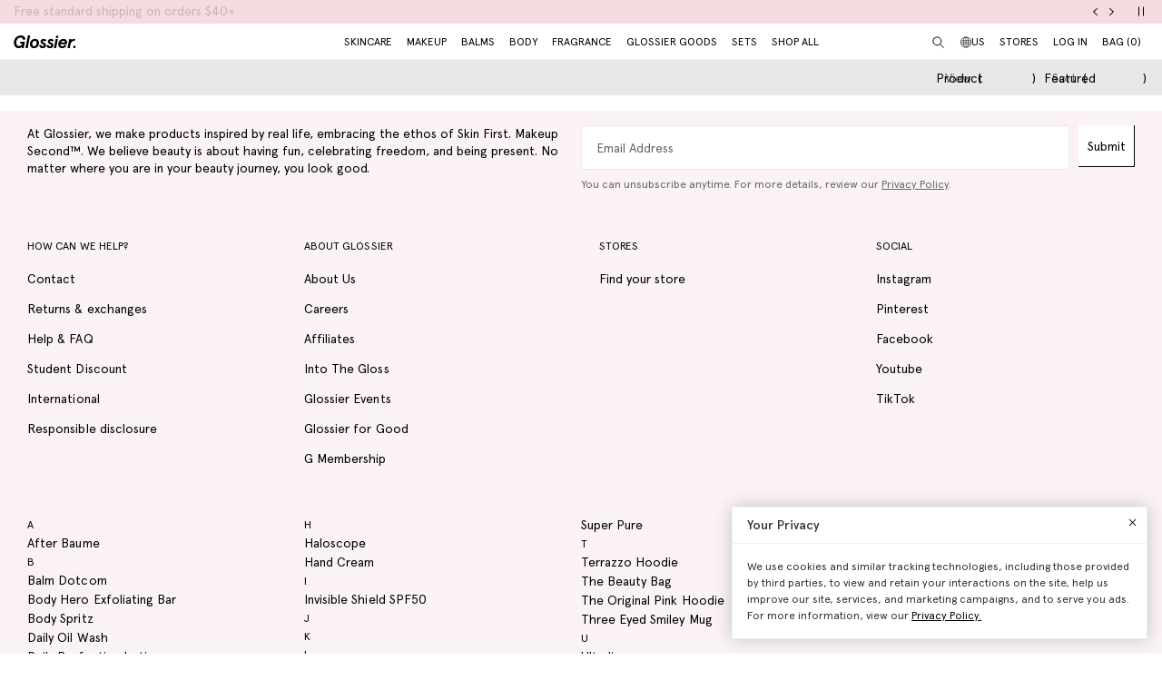

--- FILE ---
content_type: text/html; charset=utf-8
request_url: https://www.glossier.com/en-pl/collections/minis
body_size: 43250
content:
<!doctype html>
<html lang="en">
<head>
  
  <meta charset="utf-8">
  <meta http-equiv="X-UA-Compatible" content="IE=edge">
  <meta name="viewport" content="width=device-width, initial-scale=1">
  
    <link rel="canonical" href="https://www.glossier.com/en-pl/collections/minis">
  

  <title>Minis &ndash; Glossier</title>

  <script src="https://cdn.optimizely.com/js/22916101539.js"></script>
<script>
    if(window.optimizely) {
        window.optimizely.push({
            "type": "holdEvents"
        });
    }
</script>

  
    
  

  
  
  

  
  


<meta property="og:site_name" content="Glossier">
<meta property="og:url" content="https://www.glossier.com/en-pl/collections/minis">
<meta property="og:title" content="Minis">
<meta property="og:type" content="product.group">
<meta property="og:description" content="Shop The New Beauty Essentials Exclusively At Glossier.com. Good Routines Start Here. Get the Makeup And Skincare Products Inspired By Real People And Their Routines.">

<meta name="twitter:site" content="@">
<meta name="twitter:card" content="summary_large_image">
<meta name="twitter:title" content="Minis">
<meta name="twitter:description" content="Shop The New Beauty Essentials Exclusively At Glossier.com. Good Routines Start Here. Get the Makeup And Skincare Products Inspired By Real People And Their Routines.">


  
  <link rel="icon" type="image/png" href="//www.glossier.com/cdn/shop/files/favicon-dark_32x32.webp?v=1681821732" media="(prefers-color-scheme: no-preference)">
  <link rel="icon" type="image/png" href="//www.glossier.com/cdn/shop/files/favicon-dark_32x32.webp?v=1681821732" media="(prefers-color-scheme: light)"><link rel="icon" type="image/png" href="//www.glossier.com/cdn/shop/files/favicon-light_32x32.webp?v=1681821719" media="(prefers-color-scheme: dark)">
  <link rel="apple-touch-icon" href="//www.glossier.com/cdn/shop/files/favicon-light_180x180.webp?v=1681821719">

  
  

  
  
  <script>
    window.configuration = {
      klaviyoAPI: 'Sn6eFZ',
      yotoAPI: 'xAJLIqkdZjK3FOIgCqiXbx1OtYADZxhE80pWNsAW',
    }
    window.SDG = window.SDG || {};
    window._ = window._ || {};
    window.__webpack_public_path__ = '//www.glossier.com/cdn/shop/t/1376/assets/';
    SDG.Data = {};
    SDG.Data.assetUrl = '//www.glossier.com/cdn/shop/t/1376/assets/';
    SDG.Data.fileUrl = '//www.glossier.com/cdn/shop/files/';
    SDG.Data.sq = [];
    SDG.Data.moneyFormat = '{{amount_with_comma_separator}} zł';
    SDG.Data.currencySymbol = "zł"

    SDG.Data.countrySelectorRedirect = Boolean(true);
    SDG.Data.predictiveSearchUrl = '/en-pl/search/suggest';
    SDG.Data.videoStrings = {
      play: "Play video",
      pause: "Pause video",
      mute: "Mute video",
      unmute: "Unmute video",
    };
    SDG.Data.noImageFoundUrl = '//www.glossier.com/cdn/shopifycloud/storefront/assets/no-image-100-2a702f30_75x.gif';
    SDG.Data.themeRole = 'main';
    SDG.Data.shopDomain = 'glossier-admin.myshopify.com';
    SDG.Data.imgixFormatParam = '?auto=compress,format&cs=srgb';
    SDG.Data.ukUrl = "https://uk.glossier.com";
  </script>

  

  <link href="//www.glossier.com/cdn/shop/t/1376/assets/style.css?v=20843411441651058731768595464" rel="stylesheet" type="text/css" media="all" />





  <link href="//www.glossier.com/cdn/shop/t/1376/assets/collection.css?v=51079969638326341551768594679" rel="stylesheet" type="text/css" media="all" />



















  
  

  
  

  
  














<script>SDG.Data.path={404:'//www.glossier.com/cdn/shop/t/1376/assets/404.min.js?v=144273395684039749511768594679',account:'//www.glossier.com/cdn/shop/t/1376/assets/account.min.js?v=160959814035287110601768594679',account_dashboard:'//www.glossier.com/cdn/shop/t/1376/assets/account-dashboard.min.js?v=181919875830493842871768594679',collection:'//www.glossier.com/cdn/shop/t/1376/assets/collection.min.js?v=154052394141207469201768594679',index:'//www.glossier.com/cdn/shop/t/1376/assets/index.min.js?v=23782392740871721231768594679',opt_out:'//www.glossier.com/cdn/shop/t/1376/assets/privacyPreferenceCenter.min.js?v=57793882350724033051768594679',product:'//www.glossier.com/cdn/shop/t/1376/assets/product.min.js?v=141219515595627531781768594679',page:'//www.glossier.com/cdn/shop/t/1376/assets/page.min.js?v=123060111222986711701768594679',shopify_options:'//www.glossier.com/cdn/shopifycloud/storefront/assets/themes_support/option_selection-b017cd28.js',shade_finder_quiz:'//www.glossier.com/cdn/shop/t/1376/assets/shade-finder-quiz.min.js?v=32914477584993640051768594679',style_guide:'//www.glossier.com/cdn/shop/t/1376/assets/style-guide.min.js?v=26120404032960102061768594679'};SDG.Data.pageHandle='collection';SDG.Data.ssId='';SDG.Data.template="collection";SDG.Data.imgixUrl='https://glossier-prod.imgix.net';SDG.Data.enableImgix=true;SDG.Data.klaviyoAPI='Sn6eFZ';SDG.Data.klaviyoNewsletterId='V9TWRD';SDG.Data.klaviyoCatalog='$shopify';SDG.Data.addToBag='Add to bag';SDG.Data.chooseSet='Choose set';SDG.Data.soldOut='Sold out';SDG.Data.notifyMe='Notify me';SDG.Data.comingSoon='See details';SDG.Data.globalEEnabled=Boolean(true);SDG.Data.findation={apiKey:"22897d4ebc7c90c693c4332c5efd07701644cd5f650c942a7a2ee1b66784",demoMode:false,};SDG.Data.captionColorRatio=50 / 100;SDG.Data.productThumbnailSettings={enable:true,};SDG.Data.pwl="[base64]";SDG.Data.pwla="WyJDYXNzaWUiLCJsYXNzaWUiXQ==";SDG.Data.enableCustomization=false;SDG.Data.translations={oneTrust:{screenreaderTitle:"Translation missing:en.general.one_trust.screenreader_title"}};window.enableSubscription=true;window.rcLoginAccessLink={settings:[{page:'/account',injectionAnchorSelectors:['#recharge-subscription-login-access-link'],injectionPosition:'afterend'}]};</script>


<script>SDG.Data.gwp=SDG.Data.gwp || {};SDG.Data.gwp.enableGwp=false;SDG.Data.gwp.gwpProductId="8771481239797";SDG.Data.gwp.gwpVariantId="45775013544181";SDG.Data.gwp.gwpThreshold="59400";SDG.Data.gwp.gwpProductTitle="Crème de You";SDG.Data.gwp.gwpCollateralVariantId=""</script>
<script>SDG.Data.pdpInterstitialUpsell=SDG.Data.pdpInterstitialUpsell || {};SDG.Data.pdpInterstitialUpsell.enabledGlobally=Boolean(false);SDG.Data.pdpInterstitialUpsell.enabledForThisProduct=Boolean();SDG.Data.pdpInterstitialUpsell.openDelay=1;SDG.Data.pdpInterstitialUpsell.triggerProductData=null;SDG.Data.pdpInterstitialUpsell.upsellProductVariantId=null;</script>
<script src="//www.glossier.com/cdn/shop/t/1376/assets/runtime.min.js?v=167519139731668828111768594679" defer></script>
<script src="//www.glossier.com/cdn/shop/t/1376/assets/app.min.js?v=118205914868829167781768594679" defer></script>


  
  


  <script type="text/javascript">
  // function that checks if OptanonConsent cookie is present
  function initYotpoWidget() {
    var cookie = document.cookie;
    var head = document.getElementsByTagName('head')[0];
    if (cookie.indexOf("OptanonConsent") >= 0) {
      // if OneTrust tracking is allowed, load Yotpo widget without preventCookies
      // C0002%3A1 decodes to C0002:1, which is the value of the OneTrust cookie when tracking is allowed
      if (cookie.indexOf("C0002%3A1") >= 0) {
        (function e() {
          var e = document.createElement("script");
          e.type = "text/javascript", e.async = true, e.src = "//staticw2.yotpo.com/xAJLIqkdZjK3FOIgCqiXbx1OtYADZxhE80pWNsAW/widget.js?preventCookies=false";
          head.appendChild(e);
        })();
      } else {
        (function e() {
          var e = document.createElement("script");
          e.type = "text/javascript", e.async = true, e.src = "//staticw2.yotpo.com/xAJLIqkdZjK3FOIgCqiXbx1OtYADZxhE80pWNsAW/widget.js?preventCookies=true";
          // append e to head var
          head.appendChild(e);
        })();
      }
    }
  }

  initYotpoWidget();
</script>


  
  <script type="text/javascript" src="https://assets.findation.com/javascripts/w-adv-10.min.js"></script>


  <script>window.performance && window.performance.mark && window.performance.mark('shopify.content_for_header.start');</script><meta name="google-site-verification" content="eA38Qj9a6poDjP3zwQOigEpqS93x9ljpFHu0THP_M9c">
<meta id="shopify-digital-wallet" name="shopify-digital-wallet" content="/62791647477/digital_wallets/dialog">
<meta name="shopify-checkout-api-token" content="ae44601cdd6e73dfa1237c280d7d1165">
<meta id="in-context-paypal-metadata" data-shop-id="62791647477" data-venmo-supported="true" data-environment="production" data-locale="en_US" data-paypal-v4="true" data-currency="PLN">
<link rel="alternate" type="application/atom+xml" title="Feed" href="/en-pl/collections/minis.atom" />
<link rel="alternate" hreflang="x-default" href="https://www.glossier.com/collections/minis">
<link rel="alternate" hreflang="en-TT" href="https://www.glossier.com/en-tt/collections/minis">
<link rel="alternate" hreflang="en-SK" href="https://www.glossier.com/en-sk/collections/minis">
<link rel="alternate" hreflang="en-CA" href="https://www.glossier.com/en-ca/collections/minis">
<link rel="alternate" hreflang="fr-CA" href="https://www.glossier.com/fr-ca/collections/minis">
<link rel="alternate" hreflang="en-DK" href="https://www.glossier.com/en-dk/collections/minis">
<link rel="alternate" hreflang="fr-FR" href="https://www.glossier.com/fr-fr/collections/minis">
<link rel="alternate" hreflang="en-FR" href="https://www.glossier.com/en-fr/collections/minis">
<link rel="alternate" hreflang="en-IE" href="https://www.glossier.com/en-ie/collections/minis">
<link rel="alternate" hreflang="en-SE" href="https://www.glossier.com/en-se/collections/minis">
<link rel="alternate" hreflang="en-AD" href="https://www.glossier.com/en-ad/collections/minis">
<link rel="alternate" hreflang="en-AE" href="https://www.glossier.com/en-ae/collections/minis">
<link rel="alternate" hreflang="en-AG" href="https://www.glossier.com/en-ag/collections/minis">
<link rel="alternate" hreflang="en-AI" href="https://www.glossier.com/en-ai/collections/minis">
<link rel="alternate" hreflang="en-AL" href="https://www.glossier.com/en-al/collections/minis">
<link rel="alternate" hreflang="en-AM" href="https://www.glossier.com/en-am/collections/minis">
<link rel="alternate" hreflang="en-AO" href="https://www.glossier.com/en-ao/collections/minis">
<link rel="alternate" hreflang="en-AT" href="https://www.glossier.com/en-at/collections/minis">
<link rel="alternate" hreflang="en-AU" href="https://www.glossier.com/en-au/collections/minis">
<link rel="alternate" hreflang="en-AW" href="https://www.glossier.com/en-aw/collections/minis">
<link rel="alternate" hreflang="en-AZ" href="https://www.glossier.com/en-az/collections/minis">
<link rel="alternate" hreflang="en-BA" href="https://www.glossier.com/en-ba/collections/minis">
<link rel="alternate" hreflang="en-BB" href="https://www.glossier.com/en-bb/collections/minis">
<link rel="alternate" hreflang="en-BD" href="https://www.glossier.com/en-bd/collections/minis">
<link rel="alternate" hreflang="en-BE" href="https://www.glossier.com/en-be/collections/minis">
<link rel="alternate" hreflang="en-BF" href="https://www.glossier.com/en-bf/collections/minis">
<link rel="alternate" hreflang="en-BG" href="https://www.glossier.com/en-bg/collections/minis">
<link rel="alternate" hreflang="en-BH" href="https://www.glossier.com/en-bh/collections/minis">
<link rel="alternate" hreflang="en-BI" href="https://www.glossier.com/en-bi/collections/minis">
<link rel="alternate" hreflang="en-BJ" href="https://www.glossier.com/en-bj/collections/minis">
<link rel="alternate" hreflang="en-BL" href="https://www.glossier.com/en-bl/collections/minis">
<link rel="alternate" hreflang="en-BM" href="https://www.glossier.com/en-bm/collections/minis">
<link rel="alternate" hreflang="en-BN" href="https://www.glossier.com/en-bn/collections/minis">
<link rel="alternate" hreflang="en-BO" href="https://www.glossier.com/en-bo/collections/minis">
<link rel="alternate" hreflang="en-BR" href="https://www.glossier.com/en-br/collections/minis">
<link rel="alternate" hreflang="en-BS" href="https://www.glossier.com/en-bs/collections/minis">
<link rel="alternate" hreflang="en-BT" href="https://www.glossier.com/en-bt/collections/minis">
<link rel="alternate" hreflang="en-BW" href="https://www.glossier.com/en-bw/collections/minis">
<link rel="alternate" hreflang="en-BZ" href="https://www.glossier.com/en-bz/collections/minis">
<link rel="alternate" hreflang="en-CG" href="https://www.glossier.com/en-cg/collections/minis">
<link rel="alternate" hreflang="en-CH" href="https://www.glossier.com/en-ch/collections/minis">
<link rel="alternate" hreflang="en-CI" href="https://www.glossier.com/en-ci/collections/minis">
<link rel="alternate" hreflang="en-CK" href="https://www.glossier.com/en-ck/collections/minis">
<link rel="alternate" hreflang="en-CM" href="https://www.glossier.com/en-cm/collections/minis">
<link rel="alternate" hreflang="en-CN" href="https://www.glossier.com/en-cn/collections/minis">
<link rel="alternate" hreflang="en-CO" href="https://www.glossier.com/en-co/collections/minis">
<link rel="alternate" hreflang="en-CR" href="https://www.glossier.com/en-cr/collections/minis">
<link rel="alternate" hreflang="en-CV" href="https://www.glossier.com/en-cv/collections/minis">
<link rel="alternate" hreflang="en-CW" href="https://www.glossier.com/en-cw/collections/minis">
<link rel="alternate" hreflang="en-CY" href="https://www.glossier.com/en-cy/collections/minis">
<link rel="alternate" hreflang="en-CZ" href="https://www.glossier.com/en-cz/collections/minis">
<link rel="alternate" hreflang="en-DE" href="https://www.glossier.com/en-de/collections/minis">
<link rel="alternate" hreflang="en-DJ" href="https://www.glossier.com/en-dj/collections/minis">
<link rel="alternate" hreflang="en-DM" href="https://www.glossier.com/en-dm/collections/minis">
<link rel="alternate" hreflang="en-DO" href="https://www.glossier.com/en-do/collections/minis">
<link rel="alternate" hreflang="en-EC" href="https://www.glossier.com/en-ec/collections/minis">
<link rel="alternate" hreflang="en-EE" href="https://www.glossier.com/en-ee/collections/minis">
<link rel="alternate" hreflang="en-EG" href="https://www.glossier.com/en-eg/collections/minis">
<link rel="alternate" hreflang="en-ES" href="https://www.glossier.com/en-es/collections/minis">
<link rel="alternate" hreflang="en-FI" href="https://www.glossier.com/en-fi/collections/minis">
<link rel="alternate" hreflang="en-FJ" href="https://www.glossier.com/en-fj/collections/minis">
<link rel="alternate" hreflang="en-FK" href="https://www.glossier.com/en-fk/collections/minis">
<link rel="alternate" hreflang="en-FO" href="https://www.glossier.com/en-fo/collections/minis">
<link rel="alternate" hreflang="en-GA" href="https://www.glossier.com/en-ga/collections/minis">
<link rel="alternate" hreflang="en-GD" href="https://www.glossier.com/en-gd/collections/minis">
<link rel="alternate" hreflang="en-GE" href="https://www.glossier.com/en-ge/collections/minis">
<link rel="alternate" hreflang="en-GF" href="https://www.glossier.com/en-gf/collections/minis">
<link rel="alternate" hreflang="en-GG" href="https://www.glossier.com/en-gg/collections/minis">
<link rel="alternate" hreflang="en-GH" href="https://www.glossier.com/en-gh/collections/minis">
<link rel="alternate" hreflang="en-GI" href="https://www.glossier.com/en-gi/collections/minis">
<link rel="alternate" hreflang="en-GL" href="https://www.glossier.com/en-gl/collections/minis">
<link rel="alternate" hreflang="en-GM" href="https://www.glossier.com/en-gm/collections/minis">
<link rel="alternate" hreflang="en-GN" href="https://www.glossier.com/en-gn/collections/minis">
<link rel="alternate" hreflang="en-GP" href="https://www.glossier.com/en-gp/collections/minis">
<link rel="alternate" hreflang="en-GQ" href="https://www.glossier.com/en-gq/collections/minis">
<link rel="alternate" hreflang="en-GR" href="https://www.glossier.com/en-gr/collections/minis">
<link rel="alternate" hreflang="en-GT" href="https://www.glossier.com/en-gt/collections/minis">
<link rel="alternate" hreflang="en-GW" href="https://www.glossier.com/en-gw/collections/minis">
<link rel="alternate" hreflang="en-GY" href="https://www.glossier.com/en-gy/collections/minis">
<link rel="alternate" hreflang="en-HK" href="https://www.glossier.com/en-hk/collections/minis">
<link rel="alternate" hreflang="en-HN" href="https://www.glossier.com/en-hn/collections/minis">
<link rel="alternate" hreflang="en-HR" href="https://www.glossier.com/en-hr/collections/minis">
<link rel="alternate" hreflang="en-HT" href="https://www.glossier.com/en-ht/collections/minis">
<link rel="alternate" hreflang="en-HU" href="https://www.glossier.com/en-hu/collections/minis">
<link rel="alternate" hreflang="en-IL" href="https://www.glossier.com/en-il/collections/minis">
<link rel="alternate" hreflang="en-IM" href="https://www.glossier.com/en-im/collections/minis">
<link rel="alternate" hreflang="en-IN" href="https://www.glossier.com/en-in/collections/minis">
<link rel="alternate" hreflang="en-IS" href="https://www.glossier.com/en-is/collections/minis">
<link rel="alternate" hreflang="en-IT" href="https://www.glossier.com/en-it/collections/minis">
<link rel="alternate" hreflang="en-JE" href="https://www.glossier.com/en-je/collections/minis">
<link rel="alternate" hreflang="en-JM" href="https://www.glossier.com/en-jm/collections/minis">
<link rel="alternate" hreflang="en-JO" href="https://www.glossier.com/en-jo/collections/minis">
<link rel="alternate" hreflang="en-JP" href="https://www.glossier.com/en-jp/collections/minis">
<link rel="alternate" hreflang="en-KE" href="https://www.glossier.com/en-ke/collections/minis">
<link rel="alternate" hreflang="en-KG" href="https://www.glossier.com/en-kg/collections/minis">
<link rel="alternate" hreflang="en-KH" href="https://www.glossier.com/en-kh/collections/minis">
<link rel="alternate" hreflang="en-KI" href="https://www.glossier.com/en-ki/collections/minis">
<link rel="alternate" hreflang="en-KM" href="https://www.glossier.com/en-km/collections/minis">
<link rel="alternate" hreflang="en-KN" href="https://www.glossier.com/en-kn/collections/minis">
<link rel="alternate" hreflang="en-KR" href="https://www.glossier.com/en-kr/collections/minis">
<link rel="alternate" hreflang="en-KW" href="https://www.glossier.com/en-kw/collections/minis">
<link rel="alternate" hreflang="en-KY" href="https://www.glossier.com/en-ky/collections/minis">
<link rel="alternate" hreflang="en-KZ" href="https://www.glossier.com/en-kz/collections/minis">
<link rel="alternate" hreflang="en-LA" href="https://www.glossier.com/en-la/collections/minis">
<link rel="alternate" hreflang="en-LC" href="https://www.glossier.com/en-lc/collections/minis">
<link rel="alternate" hreflang="en-LI" href="https://www.glossier.com/en-li/collections/minis">
<link rel="alternate" hreflang="en-LK" href="https://www.glossier.com/en-lk/collections/minis">
<link rel="alternate" hreflang="en-LR" href="https://www.glossier.com/en-lr/collections/minis">
<link rel="alternate" hreflang="en-LS" href="https://www.glossier.com/en-ls/collections/minis">
<link rel="alternate" hreflang="en-LT" href="https://www.glossier.com/en-lt/collections/minis">
<link rel="alternate" hreflang="en-LU" href="https://www.glossier.com/en-lu/collections/minis">
<link rel="alternate" hreflang="en-LV" href="https://www.glossier.com/en-lv/collections/minis">
<link rel="alternate" hreflang="en-MA" href="https://www.glossier.com/en-ma/collections/minis">
<link rel="alternate" hreflang="en-MC" href="https://www.glossier.com/en-mc/collections/minis">
<link rel="alternate" hreflang="en-MD" href="https://www.glossier.com/en-md/collections/minis">
<link rel="alternate" hreflang="en-ME" href="https://www.glossier.com/en-me/collections/minis">
<link rel="alternate" hreflang="en-MF" href="https://www.glossier.com/en-mf/collections/minis">
<link rel="alternate" hreflang="en-MG" href="https://www.glossier.com/en-mg/collections/minis">
<link rel="alternate" hreflang="en-MK" href="https://www.glossier.com/en-mk/collections/minis">
<link rel="alternate" hreflang="en-MN" href="https://www.glossier.com/en-mn/collections/minis">
<link rel="alternate" hreflang="en-MO" href="https://www.glossier.com/en-mo/collections/minis">
<link rel="alternate" hreflang="en-MQ" href="https://www.glossier.com/en-mq/collections/minis">
<link rel="alternate" hreflang="en-MR" href="https://www.glossier.com/en-mr/collections/minis">
<link rel="alternate" hreflang="en-MS" href="https://www.glossier.com/en-ms/collections/minis">
<link rel="alternate" hreflang="en-MT" href="https://www.glossier.com/en-mt/collections/minis">
<link rel="alternate" hreflang="en-MU" href="https://www.glossier.com/en-mu/collections/minis">
<link rel="alternate" hreflang="en-MV" href="https://www.glossier.com/en-mv/collections/minis">
<link rel="alternate" hreflang="en-MW" href="https://www.glossier.com/en-mw/collections/minis">
<link rel="alternate" hreflang="en-MX" href="https://www.glossier.com/en-mx/collections/minis">
<link rel="alternate" hreflang="en-MZ" href="https://www.glossier.com/en-mz/collections/minis">
<link rel="alternate" hreflang="en-NA" href="https://www.glossier.com/en-na/collections/minis">
<link rel="alternate" hreflang="en-NC" href="https://www.glossier.com/en-nc/collections/minis">
<link rel="alternate" hreflang="en-NG" href="https://www.glossier.com/en-ng/collections/minis">
<link rel="alternate" hreflang="en-NL" href="https://www.glossier.com/en-nl/collections/minis">
<link rel="alternate" hreflang="en-NO" href="https://www.glossier.com/en-no/collections/minis">
<link rel="alternate" hreflang="en-NP" href="https://www.glossier.com/en-np/collections/minis">
<link rel="alternate" hreflang="en-NR" href="https://www.glossier.com/en-nr/collections/minis">
<link rel="alternate" hreflang="en-NU" href="https://www.glossier.com/en-nu/collections/minis">
<link rel="alternate" hreflang="en-NZ" href="https://www.glossier.com/en-nz/collections/minis">
<link rel="alternate" hreflang="en-OM" href="https://www.glossier.com/en-om/collections/minis">
<link rel="alternate" hreflang="en-PA" href="https://www.glossier.com/en-pa/collections/minis">
<link rel="alternate" hreflang="en-PF" href="https://www.glossier.com/en-pf/collections/minis">
<link rel="alternate" hreflang="en-PG" href="https://www.glossier.com/en-pg/collections/minis">
<link rel="alternate" hreflang="en-PH" href="https://www.glossier.com/en-ph/collections/minis">
<link rel="alternate" hreflang="en-PK" href="https://www.glossier.com/en-pk/collections/minis">
<link rel="alternate" hreflang="en-PL" href="https://www.glossier.com/en-pl/collections/minis">
<link rel="alternate" hreflang="en-PT" href="https://www.glossier.com/en-pt/collections/minis">
<link rel="alternate" hreflang="en-PY" href="https://www.glossier.com/en-py/collections/minis">
<link rel="alternate" hreflang="en-QA" href="https://www.glossier.com/en-qa/collections/minis">
<link rel="alternate" hreflang="en-RE" href="https://www.glossier.com/en-re/collections/minis">
<link rel="alternate" hreflang="en-RO" href="https://www.glossier.com/en-ro/collections/minis">
<link rel="alternate" hreflang="en-RS" href="https://www.glossier.com/en-rs/collections/minis">
<link rel="alternate" hreflang="en-RW" href="https://www.glossier.com/en-rw/collections/minis">
<link rel="alternate" hreflang="en-SA" href="https://www.glossier.com/en-sa/collections/minis">
<link rel="alternate" hreflang="en-SB" href="https://www.glossier.com/en-sb/collections/minis">
<link rel="alternate" hreflang="en-SC" href="https://www.glossier.com/en-sc/collections/minis">
<link rel="alternate" hreflang="en-SG" href="https://www.glossier.com/en-sg/collections/minis">
<link rel="alternate" hreflang="en-SH" href="https://www.glossier.com/en-sh/collections/minis">
<link rel="alternate" hreflang="en-SI" href="https://www.glossier.com/en-si/collections/minis">
<link rel="alternate" hreflang="en-SL" href="https://www.glossier.com/en-sl/collections/minis">
<link rel="alternate" hreflang="en-SM" href="https://www.glossier.com/en-sm/collections/minis">
<link rel="alternate" hreflang="en-SN" href="https://www.glossier.com/en-sn/collections/minis">
<link rel="alternate" hreflang="en-SR" href="https://www.glossier.com/en-sr/collections/minis">
<link rel="alternate" hreflang="en-ST" href="https://www.glossier.com/en-st/collections/minis">
<link rel="alternate" hreflang="en-SV" href="https://www.glossier.com/en-sv/collections/minis">
<link rel="alternate" hreflang="en-SX" href="https://www.glossier.com/en-sx/collections/minis">
<link rel="alternate" hreflang="en-SZ" href="https://www.glossier.com/en-sz/collections/minis">
<link rel="alternate" hreflang="en-TC" href="https://www.glossier.com/en-tc/collections/minis">
<link rel="alternate" hreflang="en-TD" href="https://www.glossier.com/en-td/collections/minis">
<link rel="alternate" hreflang="en-TG" href="https://www.glossier.com/en-tg/collections/minis">
<link rel="alternate" hreflang="en-TH" href="https://www.glossier.com/en-th/collections/minis">
<link rel="alternate" hreflang="en-TL" href="https://www.glossier.com/en-tl/collections/minis">
<link rel="alternate" hreflang="en-TM" href="https://www.glossier.com/en-tm/collections/minis">
<link rel="alternate" hreflang="en-TN" href="https://www.glossier.com/en-tn/collections/minis">
<link rel="alternate" hreflang="en-TO" href="https://www.glossier.com/en-to/collections/minis">
<link rel="alternate" hreflang="en-TV" href="https://www.glossier.com/en-tv/collections/minis">
<link rel="alternate" hreflang="en-TW" href="https://www.glossier.com/en-tw/collections/minis">
<link rel="alternate" hreflang="en-TZ" href="https://www.glossier.com/en-tz/collections/minis">
<link rel="alternate" hreflang="en-UG" href="https://www.glossier.com/en-ug/collections/minis">
<link rel="alternate" hreflang="en-UZ" href="https://www.glossier.com/en-uz/collections/minis">
<link rel="alternate" hreflang="en-VA" href="https://www.glossier.com/en-va/collections/minis">
<link rel="alternate" hreflang="en-VC" href="https://www.glossier.com/en-vc/collections/minis">
<link rel="alternate" hreflang="en-VG" href="https://www.glossier.com/en-vg/collections/minis">
<link rel="alternate" hreflang="en-VU" href="https://www.glossier.com/en-vu/collections/minis">
<link rel="alternate" hreflang="en-WF" href="https://www.glossier.com/en-wf/collections/minis">
<link rel="alternate" hreflang="en-WS" href="https://www.glossier.com/en-ws/collections/minis">
<link rel="alternate" hreflang="en-YT" href="https://www.glossier.com/en-yt/collections/minis">
<link rel="alternate" hreflang="en-ZA" href="https://www.glossier.com/en-za/collections/minis">
<link rel="alternate" hreflang="en-ZM" href="https://www.glossier.com/en-zm/collections/minis">
<link rel="alternate" hreflang="en-US" href="https://www.glossier.com/collections/minis">
<link rel="alternate" type="application/json+oembed" href="https://www.glossier.com/en-pl/collections/minis.oembed">
<script async="async" src="/checkouts/internal/preloads.js?locale=en-PL"></script>
<link rel="preconnect" href="https://shop.app" crossorigin="anonymous">
<script async="async" src="https://shop.app/checkouts/internal/preloads.js?locale=en-PL&shop_id=62791647477" crossorigin="anonymous"></script>
<script id="apple-pay-shop-capabilities" type="application/json">{"shopId":62791647477,"countryCode":"US","currencyCode":"PLN","merchantCapabilities":["supports3DS"],"merchantId":"gid:\/\/shopify\/Shop\/62791647477","merchantName":"Glossier","requiredBillingContactFields":["postalAddress","email","phone"],"requiredShippingContactFields":["postalAddress","email","phone"],"shippingType":"shipping","supportedNetworks":["visa","masterCard","amex","discover","elo","jcb"],"total":{"type":"pending","label":"Glossier","amount":"1.00"},"shopifyPaymentsEnabled":true,"supportsSubscriptions":true}</script>
<script id="shopify-features" type="application/json">{"accessToken":"ae44601cdd6e73dfa1237c280d7d1165","betas":["rich-media-storefront-analytics"],"domain":"www.glossier.com","predictiveSearch":true,"shopId":62791647477,"locale":"en"}</script>
<script>var Shopify = Shopify || {};
Shopify.shop = "glossier-admin.myshopify.com";
Shopify.locale = "en";
Shopify.currency = {"active":"PLN","rate":"3.70893"};
Shopify.country = "PL";
Shopify.theme = {"name":"1\/20 | Valentines Day | Release 3.37.0","id":155647475957,"schema_name":"Glossier","schema_version":"3.37.0","theme_store_id":null,"role":"main"};
Shopify.theme.handle = "null";
Shopify.theme.style = {"id":null,"handle":null};
Shopify.cdnHost = "www.glossier.com/cdn";
Shopify.routes = Shopify.routes || {};
Shopify.routes.root = "/en-pl/";</script>
<script type="module">!function(o){(o.Shopify=o.Shopify||{}).modules=!0}(window);</script>
<script>!function(o){function n(){var o=[];function n(){o.push(Array.prototype.slice.apply(arguments))}return n.q=o,n}var t=o.Shopify=o.Shopify||{};t.loadFeatures=n(),t.autoloadFeatures=n()}(window);</script>
<script>
  window.ShopifyPay = window.ShopifyPay || {};
  window.ShopifyPay.apiHost = "shop.app\/pay";
  window.ShopifyPay.redirectState = null;
</script>
<script id="shop-js-analytics" type="application/json">{"pageType":"collection"}</script>
<script defer="defer" async type="module" src="//www.glossier.com/cdn/shopifycloud/shop-js/modules/v2/client.init-shop-cart-sync_BdyHc3Nr.en.esm.js"></script>
<script defer="defer" async type="module" src="//www.glossier.com/cdn/shopifycloud/shop-js/modules/v2/chunk.common_Daul8nwZ.esm.js"></script>
<script type="module">
  await import("//www.glossier.com/cdn/shopifycloud/shop-js/modules/v2/client.init-shop-cart-sync_BdyHc3Nr.en.esm.js");
await import("//www.glossier.com/cdn/shopifycloud/shop-js/modules/v2/chunk.common_Daul8nwZ.esm.js");

  window.Shopify.SignInWithShop?.initShopCartSync?.({"fedCMEnabled":true,"windoidEnabled":true});

</script>
<script>
  window.Shopify = window.Shopify || {};
  if (!window.Shopify.featureAssets) window.Shopify.featureAssets = {};
  window.Shopify.featureAssets['shop-js'] = {"shop-cart-sync":["modules/v2/client.shop-cart-sync_QYOiDySF.en.esm.js","modules/v2/chunk.common_Daul8nwZ.esm.js"],"init-fed-cm":["modules/v2/client.init-fed-cm_DchLp9rc.en.esm.js","modules/v2/chunk.common_Daul8nwZ.esm.js"],"shop-button":["modules/v2/client.shop-button_OV7bAJc5.en.esm.js","modules/v2/chunk.common_Daul8nwZ.esm.js"],"init-windoid":["modules/v2/client.init-windoid_DwxFKQ8e.en.esm.js","modules/v2/chunk.common_Daul8nwZ.esm.js"],"shop-cash-offers":["modules/v2/client.shop-cash-offers_DWtL6Bq3.en.esm.js","modules/v2/chunk.common_Daul8nwZ.esm.js","modules/v2/chunk.modal_CQq8HTM6.esm.js"],"shop-toast-manager":["modules/v2/client.shop-toast-manager_CX9r1SjA.en.esm.js","modules/v2/chunk.common_Daul8nwZ.esm.js"],"init-shop-email-lookup-coordinator":["modules/v2/client.init-shop-email-lookup-coordinator_UhKnw74l.en.esm.js","modules/v2/chunk.common_Daul8nwZ.esm.js"],"pay-button":["modules/v2/client.pay-button_DzxNnLDY.en.esm.js","modules/v2/chunk.common_Daul8nwZ.esm.js"],"avatar":["modules/v2/client.avatar_BTnouDA3.en.esm.js"],"init-shop-cart-sync":["modules/v2/client.init-shop-cart-sync_BdyHc3Nr.en.esm.js","modules/v2/chunk.common_Daul8nwZ.esm.js"],"shop-login-button":["modules/v2/client.shop-login-button_D8B466_1.en.esm.js","modules/v2/chunk.common_Daul8nwZ.esm.js","modules/v2/chunk.modal_CQq8HTM6.esm.js"],"init-customer-accounts-sign-up":["modules/v2/client.init-customer-accounts-sign-up_C8fpPm4i.en.esm.js","modules/v2/client.shop-login-button_D8B466_1.en.esm.js","modules/v2/chunk.common_Daul8nwZ.esm.js","modules/v2/chunk.modal_CQq8HTM6.esm.js"],"init-shop-for-new-customer-accounts":["modules/v2/client.init-shop-for-new-customer-accounts_CVTO0Ztu.en.esm.js","modules/v2/client.shop-login-button_D8B466_1.en.esm.js","modules/v2/chunk.common_Daul8nwZ.esm.js","modules/v2/chunk.modal_CQq8HTM6.esm.js"],"init-customer-accounts":["modules/v2/client.init-customer-accounts_dRgKMfrE.en.esm.js","modules/v2/client.shop-login-button_D8B466_1.en.esm.js","modules/v2/chunk.common_Daul8nwZ.esm.js","modules/v2/chunk.modal_CQq8HTM6.esm.js"],"shop-follow-button":["modules/v2/client.shop-follow-button_CkZpjEct.en.esm.js","modules/v2/chunk.common_Daul8nwZ.esm.js","modules/v2/chunk.modal_CQq8HTM6.esm.js"],"lead-capture":["modules/v2/client.lead-capture_BntHBhfp.en.esm.js","modules/v2/chunk.common_Daul8nwZ.esm.js","modules/v2/chunk.modal_CQq8HTM6.esm.js"],"checkout-modal":["modules/v2/client.checkout-modal_CfxcYbTm.en.esm.js","modules/v2/chunk.common_Daul8nwZ.esm.js","modules/v2/chunk.modal_CQq8HTM6.esm.js"],"shop-login":["modules/v2/client.shop-login_Da4GZ2H6.en.esm.js","modules/v2/chunk.common_Daul8nwZ.esm.js","modules/v2/chunk.modal_CQq8HTM6.esm.js"],"payment-terms":["modules/v2/client.payment-terms_MV4M3zvL.en.esm.js","modules/v2/chunk.common_Daul8nwZ.esm.js","modules/v2/chunk.modal_CQq8HTM6.esm.js"]};
</script>
<script>(function() {
  var isLoaded = false;
  function asyncLoad() {
    if (isLoaded) return;
    isLoaded = true;
    var urls = ["https:\/\/crossborder-integration.global-e.com\/resources\/js\/app?shop=glossier-admin.myshopify.com","\/\/cdn.shopify.com\/proxy\/4f92b4d6336e96a4734ba830419e56171b324b1cbef7c699086bfedea0c47d6a\/web.global-e.com\/merchant\/storefrontattributes?merchantid=1546\u0026shop=glossier-admin.myshopify.com\u0026sp-cache-control=cHVibGljLCBtYXgtYWdlPTkwMA","https:\/\/static.rechargecdn.com\/assets\/js\/widget.min.js?shop=glossier-admin.myshopify.com"];
    for (var i = 0; i < urls.length; i++) {
      var s = document.createElement('script');
      s.type = 'text/javascript';
      s.async = true;
      s.src = urls[i];
      var x = document.getElementsByTagName('script')[0];
      x.parentNode.insertBefore(s, x);
    }
  };
  if(window.attachEvent) {
    window.attachEvent('onload', asyncLoad);
  } else {
    window.addEventListener('load', asyncLoad, false);
  }
})();</script>
<script id="__st">var __st={"a":62791647477,"offset":-18000,"reqid":"817f1ade-fac2-44ce-a119-0a649f0779bd-1768972958","pageurl":"www.glossier.com\/en-pl\/collections\/minis","u":"59c4e430d482","p":"collection","rtyp":"collection","rid":423917584629};</script>
<script>window.ShopifyPaypalV4VisibilityTracking = true;</script>
<script id="captcha-bootstrap">!function(){'use strict';const t='contact',e='account',n='new_comment',o=[[t,t],['blogs',n],['comments',n],[t,'customer']],c=[[e,'customer_login'],[e,'guest_login'],[e,'recover_customer_password'],[e,'create_customer']],r=t=>t.map((([t,e])=>`form[action*='/${t}']:not([data-nocaptcha='true']) input[name='form_type'][value='${e}']`)).join(','),a=t=>()=>t?[...document.querySelectorAll(t)].map((t=>t.form)):[];function s(){const t=[...o],e=r(t);return a(e)}const i='password',u='form_key',d=['recaptcha-v3-token','g-recaptcha-response','h-captcha-response',i],f=()=>{try{return window.sessionStorage}catch{return}},m='__shopify_v',_=t=>t.elements[u];function p(t,e,n=!1){try{const o=window.sessionStorage,c=JSON.parse(o.getItem(e)),{data:r}=function(t){const{data:e,action:n}=t;return t[m]||n?{data:e,action:n}:{data:t,action:n}}(c);for(const[e,n]of Object.entries(r))t.elements[e]&&(t.elements[e].value=n);n&&o.removeItem(e)}catch(o){console.error('form repopulation failed',{error:o})}}const l='form_type',E='cptcha';function T(t){t.dataset[E]=!0}const w=window,h=w.document,L='Shopify',v='ce_forms',y='captcha';let A=!1;((t,e)=>{const n=(g='f06e6c50-85a8-45c8-87d0-21a2b65856fe',I='https://cdn.shopify.com/shopifycloud/storefront-forms-hcaptcha/ce_storefront_forms_captcha_hcaptcha.v1.5.2.iife.js',D={infoText:'Protected by hCaptcha',privacyText:'Privacy',termsText:'Terms'},(t,e,n)=>{const o=w[L][v],c=o.bindForm;if(c)return c(t,g,e,D).then(n);var r;o.q.push([[t,g,e,D],n]),r=I,A||(h.body.append(Object.assign(h.createElement('script'),{id:'captcha-provider',async:!0,src:r})),A=!0)});var g,I,D;w[L]=w[L]||{},w[L][v]=w[L][v]||{},w[L][v].q=[],w[L][y]=w[L][y]||{},w[L][y].protect=function(t,e){n(t,void 0,e),T(t)},Object.freeze(w[L][y]),function(t,e,n,w,h,L){const[v,y,A,g]=function(t,e,n){const i=e?o:[],u=t?c:[],d=[...i,...u],f=r(d),m=r(i),_=r(d.filter((([t,e])=>n.includes(e))));return[a(f),a(m),a(_),s()]}(w,h,L),I=t=>{const e=t.target;return e instanceof HTMLFormElement?e:e&&e.form},D=t=>v().includes(t);t.addEventListener('submit',(t=>{const e=I(t);if(!e)return;const n=D(e)&&!e.dataset.hcaptchaBound&&!e.dataset.recaptchaBound,o=_(e),c=g().includes(e)&&(!o||!o.value);(n||c)&&t.preventDefault(),c&&!n&&(function(t){try{if(!f())return;!function(t){const e=f();if(!e)return;const n=_(t);if(!n)return;const o=n.value;o&&e.removeItem(o)}(t);const e=Array.from(Array(32),(()=>Math.random().toString(36)[2])).join('');!function(t,e){_(t)||t.append(Object.assign(document.createElement('input'),{type:'hidden',name:u})),t.elements[u].value=e}(t,e),function(t,e){const n=f();if(!n)return;const o=[...t.querySelectorAll(`input[type='${i}']`)].map((({name:t})=>t)),c=[...d,...o],r={};for(const[a,s]of new FormData(t).entries())c.includes(a)||(r[a]=s);n.setItem(e,JSON.stringify({[m]:1,action:t.action,data:r}))}(t,e)}catch(e){console.error('failed to persist form',e)}}(e),e.submit())}));const S=(t,e)=>{t&&!t.dataset[E]&&(n(t,e.some((e=>e===t))),T(t))};for(const o of['focusin','change'])t.addEventListener(o,(t=>{const e=I(t);D(e)&&S(e,y())}));const B=e.get('form_key'),M=e.get(l),P=B&&M;t.addEventListener('DOMContentLoaded',(()=>{const t=y();if(P)for(const e of t)e.elements[l].value===M&&p(e,B);[...new Set([...A(),...v().filter((t=>'true'===t.dataset.shopifyCaptcha))])].forEach((e=>S(e,t)))}))}(h,new URLSearchParams(w.location.search),n,t,e,['guest_login'])})(!1,!0)}();</script>
<script integrity="sha256-4kQ18oKyAcykRKYeNunJcIwy7WH5gtpwJnB7kiuLZ1E=" data-source-attribution="shopify.loadfeatures" defer="defer" src="//www.glossier.com/cdn/shopifycloud/storefront/assets/storefront/load_feature-a0a9edcb.js" crossorigin="anonymous"></script>
<script crossorigin="anonymous" defer="defer" src="//www.glossier.com/cdn/shopifycloud/storefront/assets/shopify_pay/storefront-65b4c6d7.js?v=20250812"></script>
<script data-source-attribution="shopify.dynamic_checkout.dynamic.init">var Shopify=Shopify||{};Shopify.PaymentButton=Shopify.PaymentButton||{isStorefrontPortableWallets:!0,init:function(){window.Shopify.PaymentButton.init=function(){};var t=document.createElement("script");t.src="https://www.glossier.com/cdn/shopifycloud/portable-wallets/latest/portable-wallets.en.js",t.type="module",document.head.appendChild(t)}};
</script>
<script data-source-attribution="shopify.dynamic_checkout.buyer_consent">
  function portableWalletsHideBuyerConsent(e){var t=document.getElementById("shopify-buyer-consent"),n=document.getElementById("shopify-subscription-policy-button");t&&n&&(t.classList.add("hidden"),t.setAttribute("aria-hidden","true"),n.removeEventListener("click",e))}function portableWalletsShowBuyerConsent(e){var t=document.getElementById("shopify-buyer-consent"),n=document.getElementById("shopify-subscription-policy-button");t&&n&&(t.classList.remove("hidden"),t.removeAttribute("aria-hidden"),n.addEventListener("click",e))}window.Shopify?.PaymentButton&&(window.Shopify.PaymentButton.hideBuyerConsent=portableWalletsHideBuyerConsent,window.Shopify.PaymentButton.showBuyerConsent=portableWalletsShowBuyerConsent);
</script>
<script data-source-attribution="shopify.dynamic_checkout.cart.bootstrap">document.addEventListener("DOMContentLoaded",(function(){function t(){return document.querySelector("shopify-accelerated-checkout-cart, shopify-accelerated-checkout")}if(t())Shopify.PaymentButton.init();else{new MutationObserver((function(e,n){t()&&(Shopify.PaymentButton.init(),n.disconnect())})).observe(document.body,{childList:!0,subtree:!0})}}));
</script>
<link id="shopify-accelerated-checkout-styles" rel="stylesheet" media="screen" href="https://www.glossier.com/cdn/shopifycloud/portable-wallets/latest/accelerated-checkout-backwards-compat.css" crossorigin="anonymous">
<style id="shopify-accelerated-checkout-cart">
        #shopify-buyer-consent {
  margin-top: 1em;
  display: inline-block;
  width: 100%;
}

#shopify-buyer-consent.hidden {
  display: none;
}

#shopify-subscription-policy-button {
  background: none;
  border: none;
  padding: 0;
  text-decoration: underline;
  font-size: inherit;
  cursor: pointer;
}

#shopify-subscription-policy-button::before {
  box-shadow: none;
}

      </style>

<script>window.performance && window.performance.mark && window.performance.mark('shopify.content_for_header.end');</script>
<!-- BEGIN app block: shopify://apps/elevar-conversion-tracking/blocks/dataLayerEmbed/bc30ab68-b15c-4311-811f-8ef485877ad6 -->



<script type="module" dynamic>
  const configUrl = "/a/elevar/static/configs/9e6c6f07355a20b35b0a32882a6c2e2c8278012f/config.js";
  const config = (await import(configUrl)).default;
  const scriptUrl = config.script_src_app_theme_embed;

  if (scriptUrl) {
    const { handler } = await import(scriptUrl);

    await handler(
      config,
      {
        cartData: {
  marketId: "13360431349",
  attributes:{},
  cartTotal: "0.0",
  currencyCode:"PLN",
  items: []
}
,
        user: {cartTotal: "0.0",
    currencyCode:"PLN",customer: {},
}
,
        isOnCartPage:false,
        collectionView:{
    currencyCode:"PLN",
    items: []
  },
        searchResultsView:null,
        productView:null,
        checkoutComplete: null
      }
    );
  }
</script>


<!-- END app block --><!-- BEGIN app block: shopify://apps/ground/blocks/ground_script/33606432-4610-4a99-a33b-7bec990f60ef --><script type="text/javascript" async src="https://onsite.joinground.com/ground.js"></script>

<!-- END app block --><!-- BEGIN app block: shopify://apps/klaviyo-email-marketing-sms/blocks/klaviyo-onsite-embed/2632fe16-c075-4321-a88b-50b567f42507 -->












  <script async src="https://static.klaviyo.com/onsite/js/Sn6eFZ/klaviyo.js?company_id=Sn6eFZ"></script>
  <script>!function(){if(!window.klaviyo){window._klOnsite=window._klOnsite||[];try{window.klaviyo=new Proxy({},{get:function(n,i){return"push"===i?function(){var n;(n=window._klOnsite).push.apply(n,arguments)}:function(){for(var n=arguments.length,o=new Array(n),w=0;w<n;w++)o[w]=arguments[w];var t="function"==typeof o[o.length-1]?o.pop():void 0,e=new Promise((function(n){window._klOnsite.push([i].concat(o,[function(i){t&&t(i),n(i)}]))}));return e}}})}catch(n){window.klaviyo=window.klaviyo||[],window.klaviyo.push=function(){var n;(n=window._klOnsite).push.apply(n,arguments)}}}}();</script>

  




  <script>
    window.klaviyoReviewsProductDesignMode = false
  </script>







<!-- END app block --><meta property="og:image" content="https://cdn.shopify.com/s/files/1/0627/9164/7477/files/GL-fragrance-web-popup.jpg?v=1757451095" />
<meta property="og:image:secure_url" content="https://cdn.shopify.com/s/files/1/0627/9164/7477/files/GL-fragrance-web-popup.jpg?v=1757451095" />
<meta property="og:image:width" content="2400" />
<meta property="og:image:height" content="1256" />
<link href="https://monorail-edge.shopifysvc.com" rel="dns-prefetch">
<script>(function(){if ("sendBeacon" in navigator && "performance" in window) {try {var session_token_from_headers = performance.getEntriesByType('navigation')[0].serverTiming.find(x => x.name == '_s').description;} catch {var session_token_from_headers = undefined;}var session_cookie_matches = document.cookie.match(/_shopify_s=([^;]*)/);var session_token_from_cookie = session_cookie_matches && session_cookie_matches.length === 2 ? session_cookie_matches[1] : "";var session_token = session_token_from_headers || session_token_from_cookie || "";function handle_abandonment_event(e) {var entries = performance.getEntries().filter(function(entry) {return /monorail-edge.shopifysvc.com/.test(entry.name);});if (!window.abandonment_tracked && entries.length === 0) {window.abandonment_tracked = true;var currentMs = Date.now();var navigation_start = performance.timing.navigationStart;var payload = {shop_id: 62791647477,url: window.location.href,navigation_start,duration: currentMs - navigation_start,session_token,page_type: "collection"};window.navigator.sendBeacon("https://monorail-edge.shopifysvc.com/v1/produce", JSON.stringify({schema_id: "online_store_buyer_site_abandonment/1.1",payload: payload,metadata: {event_created_at_ms: currentMs,event_sent_at_ms: currentMs}}));}}window.addEventListener('pagehide', handle_abandonment_event);}}());</script>
<script id="web-pixels-manager-setup">(function e(e,d,r,n,o){if(void 0===o&&(o={}),!Boolean(null===(a=null===(i=window.Shopify)||void 0===i?void 0:i.analytics)||void 0===a?void 0:a.replayQueue)){var i,a;window.Shopify=window.Shopify||{};var t=window.Shopify;t.analytics=t.analytics||{};var s=t.analytics;s.replayQueue=[],s.publish=function(e,d,r){return s.replayQueue.push([e,d,r]),!0};try{self.performance.mark("wpm:start")}catch(e){}var l=function(){var e={modern:/Edge?\/(1{2}[4-9]|1[2-9]\d|[2-9]\d{2}|\d{4,})\.\d+(\.\d+|)|Firefox\/(1{2}[4-9]|1[2-9]\d|[2-9]\d{2}|\d{4,})\.\d+(\.\d+|)|Chrom(ium|e)\/(9{2}|\d{3,})\.\d+(\.\d+|)|(Maci|X1{2}).+ Version\/(15\.\d+|(1[6-9]|[2-9]\d|\d{3,})\.\d+)([,.]\d+|)( \(\w+\)|)( Mobile\/\w+|) Safari\/|Chrome.+OPR\/(9{2}|\d{3,})\.\d+\.\d+|(CPU[ +]OS|iPhone[ +]OS|CPU[ +]iPhone|CPU IPhone OS|CPU iPad OS)[ +]+(15[._]\d+|(1[6-9]|[2-9]\d|\d{3,})[._]\d+)([._]\d+|)|Android:?[ /-](13[3-9]|1[4-9]\d|[2-9]\d{2}|\d{4,})(\.\d+|)(\.\d+|)|Android.+Firefox\/(13[5-9]|1[4-9]\d|[2-9]\d{2}|\d{4,})\.\d+(\.\d+|)|Android.+Chrom(ium|e)\/(13[3-9]|1[4-9]\d|[2-9]\d{2}|\d{4,})\.\d+(\.\d+|)|SamsungBrowser\/([2-9]\d|\d{3,})\.\d+/,legacy:/Edge?\/(1[6-9]|[2-9]\d|\d{3,})\.\d+(\.\d+|)|Firefox\/(5[4-9]|[6-9]\d|\d{3,})\.\d+(\.\d+|)|Chrom(ium|e)\/(5[1-9]|[6-9]\d|\d{3,})\.\d+(\.\d+|)([\d.]+$|.*Safari\/(?![\d.]+ Edge\/[\d.]+$))|(Maci|X1{2}).+ Version\/(10\.\d+|(1[1-9]|[2-9]\d|\d{3,})\.\d+)([,.]\d+|)( \(\w+\)|)( Mobile\/\w+|) Safari\/|Chrome.+OPR\/(3[89]|[4-9]\d|\d{3,})\.\d+\.\d+|(CPU[ +]OS|iPhone[ +]OS|CPU[ +]iPhone|CPU IPhone OS|CPU iPad OS)[ +]+(10[._]\d+|(1[1-9]|[2-9]\d|\d{3,})[._]\d+)([._]\d+|)|Android:?[ /-](13[3-9]|1[4-9]\d|[2-9]\d{2}|\d{4,})(\.\d+|)(\.\d+|)|Mobile Safari.+OPR\/([89]\d|\d{3,})\.\d+\.\d+|Android.+Firefox\/(13[5-9]|1[4-9]\d|[2-9]\d{2}|\d{4,})\.\d+(\.\d+|)|Android.+Chrom(ium|e)\/(13[3-9]|1[4-9]\d|[2-9]\d{2}|\d{4,})\.\d+(\.\d+|)|Android.+(UC? ?Browser|UCWEB|U3)[ /]?(15\.([5-9]|\d{2,})|(1[6-9]|[2-9]\d|\d{3,})\.\d+)\.\d+|SamsungBrowser\/(5\.\d+|([6-9]|\d{2,})\.\d+)|Android.+MQ{2}Browser\/(14(\.(9|\d{2,})|)|(1[5-9]|[2-9]\d|\d{3,})(\.\d+|))(\.\d+|)|K[Aa][Ii]OS\/(3\.\d+|([4-9]|\d{2,})\.\d+)(\.\d+|)/},d=e.modern,r=e.legacy,n=navigator.userAgent;return n.match(d)?"modern":n.match(r)?"legacy":"unknown"}(),u="modern"===l?"modern":"legacy",c=(null!=n?n:{modern:"",legacy:""})[u],f=function(e){return[e.baseUrl,"/wpm","/b",e.hashVersion,"modern"===e.buildTarget?"m":"l",".js"].join("")}({baseUrl:d,hashVersion:r,buildTarget:u}),m=function(e){var d=e.version,r=e.bundleTarget,n=e.surface,o=e.pageUrl,i=e.monorailEndpoint;return{emit:function(e){var a=e.status,t=e.errorMsg,s=(new Date).getTime(),l=JSON.stringify({metadata:{event_sent_at_ms:s},events:[{schema_id:"web_pixels_manager_load/3.1",payload:{version:d,bundle_target:r,page_url:o,status:a,surface:n,error_msg:t},metadata:{event_created_at_ms:s}}]});if(!i)return console&&console.warn&&console.warn("[Web Pixels Manager] No Monorail endpoint provided, skipping logging."),!1;try{return self.navigator.sendBeacon.bind(self.navigator)(i,l)}catch(e){}var u=new XMLHttpRequest;try{return u.open("POST",i,!0),u.setRequestHeader("Content-Type","text/plain"),u.send(l),!0}catch(e){return console&&console.warn&&console.warn("[Web Pixels Manager] Got an unhandled error while logging to Monorail."),!1}}}}({version:r,bundleTarget:l,surface:e.surface,pageUrl:self.location.href,monorailEndpoint:e.monorailEndpoint});try{o.browserTarget=l,function(e){var d=e.src,r=e.async,n=void 0===r||r,o=e.onload,i=e.onerror,a=e.sri,t=e.scriptDataAttributes,s=void 0===t?{}:t,l=document.createElement("script"),u=document.querySelector("head"),c=document.querySelector("body");if(l.async=n,l.src=d,a&&(l.integrity=a,l.crossOrigin="anonymous"),s)for(var f in s)if(Object.prototype.hasOwnProperty.call(s,f))try{l.dataset[f]=s[f]}catch(e){}if(o&&l.addEventListener("load",o),i&&l.addEventListener("error",i),u)u.appendChild(l);else{if(!c)throw new Error("Did not find a head or body element to append the script");c.appendChild(l)}}({src:f,async:!0,onload:function(){if(!function(){var e,d;return Boolean(null===(d=null===(e=window.Shopify)||void 0===e?void 0:e.analytics)||void 0===d?void 0:d.initialized)}()){var d=window.webPixelsManager.init(e)||void 0;if(d){var r=window.Shopify.analytics;r.replayQueue.forEach((function(e){var r=e[0],n=e[1],o=e[2];d.publishCustomEvent(r,n,o)})),r.replayQueue=[],r.publish=d.publishCustomEvent,r.visitor=d.visitor,r.initialized=!0}}},onerror:function(){return m.emit({status:"failed",errorMsg:"".concat(f," has failed to load")})},sri:function(e){var d=/^sha384-[A-Za-z0-9+/=]+$/;return"string"==typeof e&&d.test(e)}(c)?c:"",scriptDataAttributes:o}),m.emit({status:"loading"})}catch(e){m.emit({status:"failed",errorMsg:(null==e?void 0:e.message)||"Unknown error"})}}})({shopId: 62791647477,storefrontBaseUrl: "https://www.glossier.com",extensionsBaseUrl: "https://extensions.shopifycdn.com/cdn/shopifycloud/web-pixels-manager",monorailEndpoint: "https://monorail-edge.shopifysvc.com/unstable/produce_batch",surface: "storefront-renderer",enabledBetaFlags: ["2dca8a86"],webPixelsConfigList: [{"id":"1356923125","configuration":"{\"accountID\":\"cmekjivy50000jr04a342tfn5\",\"popupIds\":\"[]\"}","eventPayloadVersion":"v1","runtimeContext":"STRICT","scriptVersion":"feee654a5cfd363c9eab361d4283a4b3","type":"APP","apiClientId":59645886465,"privacyPurposes":["ANALYTICS","MARKETING","SALE_OF_DATA"],"dataSharingAdjustments":{"protectedCustomerApprovalScopes":["read_customer_address","read_customer_email","read_customer_name","read_customer_personal_data","read_customer_phone"]}},{"id":"1319502069","configuration":"{\"accountID\":\"Sn6eFZ\",\"webPixelConfig\":\"eyJlbmFibGVBZGRlZFRvQ2FydEV2ZW50cyI6IHRydWV9\"}","eventPayloadVersion":"v1","runtimeContext":"STRICT","scriptVersion":"524f6c1ee37bacdca7657a665bdca589","type":"APP","apiClientId":123074,"privacyPurposes":["ANALYTICS","MARKETING"],"dataSharingAdjustments":{"protectedCustomerApprovalScopes":["read_customer_address","read_customer_email","read_customer_name","read_customer_personal_data","read_customer_phone"]}},{"id":"860782837","configuration":"{\"placeholder\":\"placeholder\"}","eventPayloadVersion":"v1","runtimeContext":"STRICT","scriptVersion":"44ea9d2bf01db8e5fe7e4e8fc0ba90dd","type":"APP","apiClientId":5208491,"privacyPurposes":["ANALYTICS"],"dataSharingAdjustments":{"protectedCustomerApprovalScopes":["read_customer_personal_data"]}},{"id":"556073205","configuration":"{\"integrationId\":\"466cf292-4a2e-4178-95c8-fc065f1ede55\",\"brandId\":\"9a12189a-d8da-40d4-a71f-83c6d14ce0ec\"}","eventPayloadVersion":"v1","runtimeContext":"STRICT","scriptVersion":"5f3a76a8057f996fa293517754817128","type":"APP","apiClientId":2567979,"privacyPurposes":["ANALYTICS"],"dataSharingAdjustments":{"protectedCustomerApprovalScopes":["read_customer_address","read_customer_email","read_customer_name","read_customer_personal_data","read_customer_phone"]}},{"id":"530940149","configuration":"{\"config\":\"{\\\"pixel_id\\\":\\\"GT-TBW8XFPT\\\",\\\"target_country\\\":\\\"US\\\",\\\"gtag_events\\\":[{\\\"type\\\":\\\"view_item\\\",\\\"action_label\\\":[\\\"MC-C43W8XZ93R\\\",\\\"MC-CKB65RMMGX\\\"]},{\\\"type\\\":\\\"purchase\\\",\\\"action_label\\\":[\\\"MC-C43W8XZ93R\\\",\\\"MC-CKB65RMMGX\\\"]},{\\\"type\\\":\\\"page_view\\\",\\\"action_label\\\":[\\\"MC-C43W8XZ93R\\\",\\\"MC-CKB65RMMGX\\\"]}],\\\"enable_monitoring_mode\\\":false}\"}","eventPayloadVersion":"v1","runtimeContext":"OPEN","scriptVersion":"b2a88bafab3e21179ed38636efcd8a93","type":"APP","apiClientId":1780363,"privacyPurposes":[],"dataSharingAdjustments":{"protectedCustomerApprovalScopes":["read_customer_address","read_customer_email","read_customer_name","read_customer_personal_data","read_customer_phone"]}},{"id":"392888565","configuration":"{\"isUserEvents\":\"enabled\",\"isSavePromiseDate\":\"enabled\"}","eventPayloadVersion":"v1","runtimeContext":"STRICT","scriptVersion":"50aa9f9dc9d66148302cf508df63168c","type":"APP","apiClientId":1461275,"privacyPurposes":["ANALYTICS","PREFERENCES"],"dataSharingAdjustments":{"protectedCustomerApprovalScopes":["read_customer_address","read_customer_email","read_customer_name","read_customer_personal_data","read_customer_phone"]}},{"id":"320012533","configuration":"{\"tagID\":\"2615292789345\"}","eventPayloadVersion":"v1","runtimeContext":"STRICT","scriptVersion":"18031546ee651571ed29edbe71a3550b","type":"APP","apiClientId":3009811,"privacyPurposes":["ANALYTICS","MARKETING","SALE_OF_DATA"],"dataSharingAdjustments":{"protectedCustomerApprovalScopes":["read_customer_address","read_customer_email","read_customer_name","read_customer_personal_data","read_customer_phone"]}},{"id":"264405237","configuration":"{\"accountId\":\"Global-e\",\"merchantId\":\"1546\",\"baseApiUrl\":\"https:\/\/checkout-service.global-e.com\/api\/v1\",\"siteId\":\"7ce243a1e1a2\",\"BorderfreeMetaCAPIEnabled\":\"False\",\"FT_IsLegacyAnalyticsSDKEnabled\":\"True\",\"FT_IsAnalyticsSDKEnabled\":\"False\",\"CDNUrl\":\"https:\/\/webservices.global-e.com\/\",\"BfGoogleAdsEnabled\":\"false\"}","eventPayloadVersion":"v1","runtimeContext":"STRICT","scriptVersion":"07f17466e0885c524b92de369a41e2cd","type":"APP","apiClientId":5806573,"privacyPurposes":["SALE_OF_DATA"],"dataSharingAdjustments":{"protectedCustomerApprovalScopes":["read_customer_address","read_customer_email","read_customer_name","read_customer_personal_data","read_customer_phone"]}},{"id":"217776373","configuration":"{\"yotpoStoreId\":\"xAJLIqkdZjK3FOIgCqiXbx1OtYADZxhE80pWNsAW\"}","eventPayloadVersion":"v1","runtimeContext":"STRICT","scriptVersion":"8bb37a256888599d9a3d57f0551d3859","type":"APP","apiClientId":70132,"privacyPurposes":["ANALYTICS","MARKETING","SALE_OF_DATA"],"dataSharingAdjustments":{"protectedCustomerApprovalScopes":["read_customer_address","read_customer_email","read_customer_name","read_customer_personal_data","read_customer_phone"]}},{"id":"186089717","configuration":"{\"pixel_id\":\"391121354387940\",\"pixel_type\":\"facebook_pixel\",\"metaapp_system_user_token\":\"-\"}","eventPayloadVersion":"v1","runtimeContext":"OPEN","scriptVersion":"ca16bc87fe92b6042fbaa3acc2fbdaa6","type":"APP","apiClientId":2329312,"privacyPurposes":["ANALYTICS","MARKETING","SALE_OF_DATA"],"dataSharingAdjustments":{"protectedCustomerApprovalScopes":["read_customer_address","read_customer_email","read_customer_name","read_customer_personal_data","read_customer_phone"]}},{"id":"21332213","configuration":"{\"myshopifyDomain\":\"glossier-admin.myshopify.com\"}","eventPayloadVersion":"v1","runtimeContext":"STRICT","scriptVersion":"23b97d18e2aa74363140dc29c9284e87","type":"APP","apiClientId":2775569,"privacyPurposes":["ANALYTICS","MARKETING","SALE_OF_DATA"],"dataSharingAdjustments":{"protectedCustomerApprovalScopes":["read_customer_address","read_customer_email","read_customer_name","read_customer_phone","read_customer_personal_data"]}},{"id":"7504117","configuration":"{\"config_url\": \"\/a\/elevar\/static\/configs\/9e6c6f07355a20b35b0a32882a6c2e2c8278012f\/config.js\"}","eventPayloadVersion":"v1","runtimeContext":"STRICT","scriptVersion":"ab86028887ec2044af7d02b854e52653","type":"APP","apiClientId":2509311,"privacyPurposes":[],"dataSharingAdjustments":{"protectedCustomerApprovalScopes":["read_customer_address","read_customer_email","read_customer_name","read_customer_personal_data","read_customer_phone"]}},{"id":"36733173","eventPayloadVersion":"1","runtimeContext":"LAX","scriptVersion":"1","type":"CUSTOM","privacyPurposes":[],"name":"US Prod Forter"},{"id":"38142197","eventPayloadVersion":"1","runtimeContext":"LAX","scriptVersion":"2","type":"CUSTOM","privacyPurposes":["ANALYTICS","MARKETING","SALE_OF_DATA"],"name":"Fullstory Checkout Extension"},{"id":"47415541","eventPayloadVersion":"1","runtimeContext":"LAX","scriptVersion":"5","type":"CUSTOM","privacyPurposes":["SALE_OF_DATA"],"name":"Elevar Checkout Tracking"},{"id":"114295029","eventPayloadVersion":"1","runtimeContext":"LAX","scriptVersion":"1","type":"CUSTOM","privacyPurposes":[],"name":"ShopMy Checkout Tracking"},{"id":"shopify-app-pixel","configuration":"{}","eventPayloadVersion":"v1","runtimeContext":"STRICT","scriptVersion":"0450","apiClientId":"shopify-pixel","type":"APP","privacyPurposes":["ANALYTICS","MARKETING"]},{"id":"shopify-custom-pixel","eventPayloadVersion":"v1","runtimeContext":"LAX","scriptVersion":"0450","apiClientId":"shopify-pixel","type":"CUSTOM","privacyPurposes":["ANALYTICS","MARKETING"]}],isMerchantRequest: false,initData: {"shop":{"name":"Glossier","paymentSettings":{"currencyCode":"USD"},"myshopifyDomain":"glossier-admin.myshopify.com","countryCode":"US","storefrontUrl":"https:\/\/www.glossier.com\/en-pl"},"customer":null,"cart":null,"checkout":null,"productVariants":[],"purchasingCompany":null},},"https://www.glossier.com/cdn","fcfee988w5aeb613cpc8e4bc33m6693e112",{"modern":"","legacy":""},{"shopId":"62791647477","storefrontBaseUrl":"https:\/\/www.glossier.com","extensionBaseUrl":"https:\/\/extensions.shopifycdn.com\/cdn\/shopifycloud\/web-pixels-manager","surface":"storefront-renderer","enabledBetaFlags":"[\"2dca8a86\"]","isMerchantRequest":"false","hashVersion":"fcfee988w5aeb613cpc8e4bc33m6693e112","publish":"custom","events":"[[\"page_viewed\",{}],[\"collection_viewed\",{\"collection\":{\"id\":\"423917584629\",\"title\":\"Minis\",\"productVariants\":[]}}]]"});</script><script>
  window.ShopifyAnalytics = window.ShopifyAnalytics || {};
  window.ShopifyAnalytics.meta = window.ShopifyAnalytics.meta || {};
  window.ShopifyAnalytics.meta.currency = 'PLN';
  var meta = {"products":[],"page":{"pageType":"collection","resourceType":"collection","resourceId":423917584629,"requestId":"817f1ade-fac2-44ce-a119-0a649f0779bd-1768972958"}};
  for (var attr in meta) {
    window.ShopifyAnalytics.meta[attr] = meta[attr];
  }
</script>
<script class="analytics">
  (function () {
    var customDocumentWrite = function(content) {
      var jquery = null;

      if (window.jQuery) {
        jquery = window.jQuery;
      } else if (window.Checkout && window.Checkout.$) {
        jquery = window.Checkout.$;
      }

      if (jquery) {
        jquery('body').append(content);
      }
    };

    var hasLoggedConversion = function(token) {
      if (token) {
        return document.cookie.indexOf('loggedConversion=' + token) !== -1;
      }
      return false;
    }

    var setCookieIfConversion = function(token) {
      if (token) {
        var twoMonthsFromNow = new Date(Date.now());
        twoMonthsFromNow.setMonth(twoMonthsFromNow.getMonth() + 2);

        document.cookie = 'loggedConversion=' + token + '; expires=' + twoMonthsFromNow;
      }
    }

    var trekkie = window.ShopifyAnalytics.lib = window.trekkie = window.trekkie || [];
    if (trekkie.integrations) {
      return;
    }
    trekkie.methods = [
      'identify',
      'page',
      'ready',
      'track',
      'trackForm',
      'trackLink'
    ];
    trekkie.factory = function(method) {
      return function() {
        var args = Array.prototype.slice.call(arguments);
        args.unshift(method);
        trekkie.push(args);
        return trekkie;
      };
    };
    for (var i = 0; i < trekkie.methods.length; i++) {
      var key = trekkie.methods[i];
      trekkie[key] = trekkie.factory(key);
    }
    trekkie.load = function(config) {
      trekkie.config = config || {};
      trekkie.config.initialDocumentCookie = document.cookie;
      var first = document.getElementsByTagName('script')[0];
      var script = document.createElement('script');
      script.type = 'text/javascript';
      script.onerror = function(e) {
        var scriptFallback = document.createElement('script');
        scriptFallback.type = 'text/javascript';
        scriptFallback.onerror = function(error) {
                var Monorail = {
      produce: function produce(monorailDomain, schemaId, payload) {
        var currentMs = new Date().getTime();
        var event = {
          schema_id: schemaId,
          payload: payload,
          metadata: {
            event_created_at_ms: currentMs,
            event_sent_at_ms: currentMs
          }
        };
        return Monorail.sendRequest("https://" + monorailDomain + "/v1/produce", JSON.stringify(event));
      },
      sendRequest: function sendRequest(endpointUrl, payload) {
        // Try the sendBeacon API
        if (window && window.navigator && typeof window.navigator.sendBeacon === 'function' && typeof window.Blob === 'function' && !Monorail.isIos12()) {
          var blobData = new window.Blob([payload], {
            type: 'text/plain'
          });

          if (window.navigator.sendBeacon(endpointUrl, blobData)) {
            return true;
          } // sendBeacon was not successful

        } // XHR beacon

        var xhr = new XMLHttpRequest();

        try {
          xhr.open('POST', endpointUrl);
          xhr.setRequestHeader('Content-Type', 'text/plain');
          xhr.send(payload);
        } catch (e) {
          console.log(e);
        }

        return false;
      },
      isIos12: function isIos12() {
        return window.navigator.userAgent.lastIndexOf('iPhone; CPU iPhone OS 12_') !== -1 || window.navigator.userAgent.lastIndexOf('iPad; CPU OS 12_') !== -1;
      }
    };
    Monorail.produce('monorail-edge.shopifysvc.com',
      'trekkie_storefront_load_errors/1.1',
      {shop_id: 62791647477,
      theme_id: 155647475957,
      app_name: "storefront",
      context_url: window.location.href,
      source_url: "//www.glossier.com/cdn/s/trekkie.storefront.cd680fe47e6c39ca5d5df5f0a32d569bc48c0f27.min.js"});

        };
        scriptFallback.async = true;
        scriptFallback.src = '//www.glossier.com/cdn/s/trekkie.storefront.cd680fe47e6c39ca5d5df5f0a32d569bc48c0f27.min.js';
        first.parentNode.insertBefore(scriptFallback, first);
      };
      script.async = true;
      script.src = '//www.glossier.com/cdn/s/trekkie.storefront.cd680fe47e6c39ca5d5df5f0a32d569bc48c0f27.min.js';
      first.parentNode.insertBefore(script, first);
    };
    trekkie.load(
      {"Trekkie":{"appName":"storefront","development":false,"defaultAttributes":{"shopId":62791647477,"isMerchantRequest":null,"themeId":155647475957,"themeCityHash":"10360239881141777829","contentLanguage":"en","currency":"PLN"},"isServerSideCookieWritingEnabled":true,"monorailRegion":"shop_domain","enabledBetaFlags":["65f19447"]},"Session Attribution":{},"S2S":{"facebookCapiEnabled":true,"source":"trekkie-storefront-renderer","apiClientId":580111}}
    );

    var loaded = false;
    trekkie.ready(function() {
      if (loaded) return;
      loaded = true;

      window.ShopifyAnalytics.lib = window.trekkie;

      var originalDocumentWrite = document.write;
      document.write = customDocumentWrite;
      try { window.ShopifyAnalytics.merchantGoogleAnalytics.call(this); } catch(error) {};
      document.write = originalDocumentWrite;

      window.ShopifyAnalytics.lib.page(null,{"pageType":"collection","resourceType":"collection","resourceId":423917584629,"requestId":"817f1ade-fac2-44ce-a119-0a649f0779bd-1768972958","shopifyEmitted":true});

      var match = window.location.pathname.match(/checkouts\/(.+)\/(thank_you|post_purchase)/)
      var token = match? match[1]: undefined;
      if (!hasLoggedConversion(token)) {
        setCookieIfConversion(token);
        window.ShopifyAnalytics.lib.track("Viewed Product Category",{"currency":"PLN","category":"Collection: minis","collectionName":"minis","collectionId":423917584629,"nonInteraction":true},undefined,undefined,{"shopifyEmitted":true});
      }
    });


        var eventsListenerScript = document.createElement('script');
        eventsListenerScript.async = true;
        eventsListenerScript.src = "//www.glossier.com/cdn/shopifycloud/storefront/assets/shop_events_listener-3da45d37.js";
        document.getElementsByTagName('head')[0].appendChild(eventsListenerScript);

})();</script>
<script
  defer
  src="https://www.glossier.com/cdn/shopifycloud/perf-kit/shopify-perf-kit-3.0.4.min.js"
  data-application="storefront-renderer"
  data-shop-id="62791647477"
  data-render-region="gcp-us-central1"
  data-page-type="collection"
  data-theme-instance-id="155647475957"
  data-theme-name="Glossier"
  data-theme-version="3.37.0"
  data-monorail-region="shop_domain"
  data-resource-timing-sampling-rate="10"
  data-shs="true"
  data-shs-beacon="true"
  data-shs-export-with-fetch="true"
  data-shs-logs-sample-rate="1"
  data-shs-beacon-endpoint="https://www.glossier.com/api/collect"
></script>
</head>




<body
  class=" template-collection "
  id="minis"
  data-country=PL
>
  <a
    class="skip-to-main screenreader"
    id="skipToMain"
    href="#main"
    title="#main"
  >
    Skip To Main
  </a>
  <!-- OneTrust Cookies Consent Notice start for glossier.com -->
  <script src="https://cdn.cookielaw.org/scripttemplates/otSDKStub.js" type="text/javascript" charset="UTF-8" data-domain-script="3477b0b7-8634-4e7d-9808-fced5620e97d"></script>
  <script type="text/javascript">
    function OptanonWrapper() { }

    // OneTrust Privacy Settings --> Shopify
    const performanceCookieCategory = 'C0002';
    const functionalCookieCategory = 'C0003';
    const targetingCookieCategory = 'C0004';
    let ccpaTimer = null;

    function waitForOneTrust() {
      hasOneTrustLoaded();

      let attempts = 0;
      const interval = setInterval(function () {
        if (hasOneTrustLoaded() || attempts > 100) {
          clearInterval(interval);
          bindOneTrustEvents();
        }

        attempts++;
      }, 100)
    }

    // note that we also call this function globally from src/js/lib/privacy-preference-center.js
    // so if it is renamed, make sure to search codebase for other references to it
    function openOneTrustPrefCenterAndStopCCPATimer() {
      OneTrust.ToggleInfoDisplay();
      if(ccpaTimer) {
        clearTimeout(ccpaTimer);
      }
    }

    function bindOneTrustEvents() {
      optanonWrapper();
      window.OptanonWrapper = optanonWrapper;
      document.getElementById('ot-footer-link').addEventListener('click', openOneTrustPrefCenterAndStopCCPATimer);
      setTimeout(() => {
        const $otc = document.getElementById('onetrust-banner-sdk');
        adaAccessibility($otc);
      }, 300);
      startCCPATimer();
    }

    function startCCPATimer() {
      // Hide banner in US after 10s
      if (OneTrust?.getGeolocationData()?.country?.toLowerCase() === 'us') {
        ccpaTimer = setTimeout(() => {
          OneTrust.Close();
        }, 10000);
      }
    }

    function adaAccessibility($oneTrustEl) {
      if (!$oneTrustEl) return;

      $oneTrustEl.setAttribute('role', 'alert');
      $oneTrustEl.setAttribute('aria-live', 'assertive');
      const $screenreaderLabel = document.createElement('span');
      $screenreaderLabel.classList.add('screenreader');
      $screenreaderLabel.innerHTML = SDG.Data.translations.oneTrust.screenreaderTitle;

      $oneTrustEl.prepend($screenreaderLabel);
    }

    function hasOneTrustLoaded() {
      if (typeof window.OnetrustActiveGroups === 'string' && window.OneTrust) {
        return true;
      }

      return false;
    }

    function setShopifyConsent(performanceConsent, functionalConsent, targetingConsent) {
      window.Shopify.customerPrivacy.setTrackingConsent(
            {
              "analytics":    performanceConsent,
              "marketing":    targetingConsent,
              "preferences":  functionalConsent
            },
            () => console.log("Shopify Consent captured")
          );
    }

    function optanonWrapper() {
      const performanceConsent = !!window.OnetrustActiveGroups.includes(performanceCookieCategory);
      const functionalConsent = !!window.OnetrustActiveGroups.includes(functionalCookieCategory);
      const targetingConsent = !!window.OnetrustActiveGroups.includes(targetingCookieCategory);
      window.Shopify.loadFeatures(
        [
          {
            name: 'consent-tracking-api',
            version: '0.1',
          },
        ],
        error => {
          if (error) {
            throw error;
          }

          setShopifyConsent(performanceConsent, functionalConsent, targetingConsent);
          
        },
      );
      if(window.optimizely) {
        window.optimizely.push({
          "type": performanceConsent ? "sendEvents" : "holdEvents"
        });
      } 
    }

    (function () {
      waitForOneTrust();
    })();
  </script>
  <!-- OneTrust Cookies Consent Notice end for glossier.com -->






<div
    id="promoBar"
    class="promo-bar hide  ui-type-evergreen text-align-left" style="background-color: #f5dadf;
  color: #000000;
  text-align: left;"
    data-marquee-speed="60"
  >
    <div class="promo-bar__content container">
      <div class="promo-bar__wrapper">
        <div id="promoBarCarousel" class="promo-bar__carousel" data-autoplay-duration="3.5">
          <div class="promo-bar__carousel-slide js-promo-bar-carousel-slide js-promo-bar-carousel-slide--1" data-timer-enabled="false" data-timer-start="" data-timer-end="">
            
            
            
            
            

              
              

<span
  class="promo-bar__text .promo-bar__text-default"
  data-locale="default"
><p>Score free shipping on qualifying orders! For more information on shipping rates and timelines, please visit our <a href="https://www.glossier.com/pages/international">international page</a></p></span>


            
              
              
              

                
                

<span
  class="promo-bar__text .promo-bar__text-1"
  data-locale="en-us"
><p>Free standard shipping on orders $40+</p></span>

              
              
              

                
                

<span
  class="promo-bar__text .promo-bar__text-2"
  data-locale="en-ca"
><p>Free standard shipping on orders $60 CAD+. For more information on shipping rates and timelines, please visit our <a href="https://www.glossier.com/pages/international" target="_blank"><span style="text-decoration:underline">international page</span></a></p></span>

              
              
              

                
                

<span
  class="promo-bar__text .promo-bar__text-3"
  data-locale="fr-ca"
><p>Livraison gratuite $60 CAD+. For more information on shipping rates and timelines, please visit our <a href="https://www.glossier.com/pages/international" target="_blank"><span style="text-decoration:underline">international page</span></a></p></span>

              
              
              

                
                

<span
  class="promo-bar__text .promo-bar__text-4"
  data-locale="en-au"
><p>Free standard shipping on orders $110 AUD or more. For more information on shipping rates and timelines, please visit our <a href="https://www.glossier.com/pages/international" target="_blank"><span style="text-decoration:underline">international page</span></a></p></span>

              
              
              

                
                

<span
  class="promo-bar__text .promo-bar__text-5"
  data-locale="en-be"
><p>Free standard shipping on orders 65€ or more. For more information on shipping rates and timelines, please visit our <a href="https://www.glossier.com/pages/international" target="_blank"><span style="text-decoration:underline">international page</span></a></p></span>

              
              
              

                
                

<span
  class="promo-bar__text .promo-bar__text-6"
  data-locale="en-br"
><p>Free express shipping on orders R$670 or more. For more information on shipping rates and timelines, please visit our <a href="https://www.glossier.com/pages/international" target="_blank"><span style="text-decoration:underline">international page</span></a></p></span>

              
              
              

                
                

<span
  class="promo-bar__text .promo-bar__text-7"
  data-locale="en-cn"
><p>Free express shipping on orders ¥990 or more. For more information on shipping rates and timelines, please visit our <a href="https://www.glossier.com/pages/international" target="_blank"><span style="text-decoration:underline">international page</span></a></p></span>

              
              
              

                
                

<span
  class="promo-bar__text .promo-bar__text-8"
  data-locale="en-dk"
><p>Free standard shipping on orders 480kr or more. For more information on shipping rates and timelines, please visit our <a href="https://www.glossier.com/pages/international" target="_blank"><span style="text-decoration:underline">international page</span></a></p></span>

              
              
              

                
                

<span
  class="promo-bar__text .promo-bar__text-9"
  data-locale="fr-fr"
><p>Livraison gratuite 65€ +. Score free shipping on qualifying orders! For more information on shipping rates and timelines, please visit our <a href="https://www.glossier.com/pages/international" target="_blank"><span style="text-decoration:underline">international page</span></a></p></span>

              
              
              

                
                

<span
  class="promo-bar__text .promo-bar__text-10"
  data-locale="en-de"
><p>Free standard shipping on orders 65€ or more. For more information on shipping rates and timelines, please visit our <a href="https://www.glossier.com/pages/international" target="_blank"><span style="text-decoration:underline">international page</span></a></p></span>

              
              
              

                
                

<span
  class="promo-bar__text .promo-bar__text-11"
  data-locale="en-in"
><p>Free express shipping on orders ₹11,230 or more. For more information on shipping rates and timelines, please visit our <a href="https://www.glossier.com/pages/international" target="_blank"><span style="text-decoration:underline">international page</span></a></p></span>

              
              
              

                
                

<span
  class="promo-bar__text .promo-bar__text-12"
  data-locale="en-ie"
><p>Free standard shipping on orders 65€ or more. For more information on shipping rates and timelines, please visit our <a href="https://www.glossier.com/pages/international" target="_blank"><span style="text-decoration:underline">international page</span></a></p></span>

              
              
              

                
                

<span
  class="promo-bar__text .promo-bar__text-13"
  data-locale="en-il"
><p>Free express shipping on orders ₪515 or more. For more information on shipping rates and timelines, please visit our <a href="https://www.glossier.com/pages/international" target="_blank"><span style="text-decoration:underline">international page</span></a></p></span>

              
              
              

                
                

<span
  class="promo-bar__text .promo-bar__text-14"
  data-locale="en-it"
><p>Free standard shipping on orders 65€ or more. For more information on shipping rates and timelines, please visit our <a href="https://www.glossier.com/pages/international" target="_blank"><span style="text-decoration:underline">international page</span></a></p></span>

              
              
              

                
                

<span
  class="promo-bar__text .promo-bar__text-15"
  data-locale="en-kr"
><p>Free express shipping on orders ₩180,035 or more. For more information on shipping rates and timelines, please visit our <a href="https://www.glossier.com/pages/international" target="_blank"><span style="text-decoration:underline">international page</span></a></p></span>

              
              
              

                
                

<span
  class="promo-bar__text .promo-bar__text-16"
  data-locale="en-mx"
><p>Free standard shipping on orders MX$1,320. For more information on shipping rates and timelines, please visit our <a href="https://www.glossier.com/pages/international" target="_blank"><span style="text-decoration:underline">international page</span></a></p></span>

              
              
              

                
                

<span
  class="promo-bar__text .promo-bar__text-17"
  data-locale="en-nl"
><p>Free standard shipping on orders 65€ or more. For more information on shipping rates and timelines, please visit our <a href="https://www.glossier.com/pages/international" target="_blank"><span style="text-decoration:underline">international page</span></a></p></span>

              
              
              

                
                

<span
  class="promo-bar__text .promo-bar__text-18"
  data-locale="en-es"
><p>Free standard shipping on orders 65€ or more. For more information on shipping rates and timelines, please visit our <a href="https://www.glossier.com/pages/international" target="_blank"><span style="text-decoration:underline">international page</span></a></p></span>

              
              
              

                
                

<span
  class="promo-bar__text .promo-bar__text-19"
  data-locale="en-se"
><p>Free express shipping on orders 900kr or more. For more information on shipping rates and timelines, please visit our <a href="https://www.glossier.com/pages/international" target="_blank"><span style="text-decoration:underline">international page</span></a></p></span>

              
              
              

                
                

<span
  class="promo-bar__text .promo-bar__text-20"
  data-locale="en-nz"
><p>Free standard shipping on orders $120 NZD or more. For more information on shipping rates and timelines, please visit our <a href="https://www.glossier.com/pages/international" target="_blank"><span style="text-decoration:underline">international page</span></a></p></span>

          </div>

          <div class="promo-bar__carousel-slide js-promo-bar-carousel-slide js-promo-bar-carousel-slide--2" data-timer-enabled="false" data-timer-start="" data-timer-end="">
            
            
            
            
            


              
              

<span
  class="promo-bar__text .promo-bar__text-all"
  data-locale="all"
><p>Share the love with our new <a href="/en-pl/pages/valentines-day-edit" title="/pages/valentines-day-edit">Valentine’s Day Shop!</a></p></span>

            
              
              
              

              
              
              

              
              
              

              
              
              

              
              
              

              
              
              

              
              
              

              
              
              

              
              
              

              
              
              

              
              
              

              
              
              

              
              
              

              
              
              

              
              
              

              
              
              

              
              
              

              
              
              

              
              
              

              
              
              

          </div>

          <div class="promo-bar__carousel-slide js-promo-bar-carousel-slide js-promo-bar-carousel-slide--3" data-timer-enabled="false" data-timer-start="" data-timer-end="">
            
            
            
            
            


            
              
              
              

              
              
              

              
              
              

              
              
              

              
              
              

              
              
              

              
              
              

              
              
              

              
              
              

              
              
              

              
              
              

              
              
              

              
              
              

              
              
              

              
              
              

              
              
              

              
              
              

              
              
              

              
              
              

              
              
              

          </div>
        </div>
        
          <div
            id="promoBarCarouselNav"
            class="promo-bar__carousel-nav hide-promobar-nav"
          >
            <button class="promo-bar__carousel-nav-button prev-btn">
              <svg xmlns="http://www.w3.org/2000/svg" width="14" height="17" fill="none">
                <path fill="#fff" d="m4 8.487 4.319 4.306.703-.709-3.59-3.597 3.59-3.571-.703-.71L4 8.487Z"/>
              </svg>
              <span class="screenreader">Previous Slide</span>
            </button>
            <button class="promo-bar__carousel-nav-button next-btn">
              <svg xmlns="http://www.w3.org/2000/svg" width="14" height="17" fill="none">
                <path fill="#fff" d="m10 8.487-4.319-4.28-.703.709 3.59 3.57-3.59 3.598.703.709 4.32-4.306Z"/>
              </svg>
              <span class="screenreader">Next Slide</span>
            </button>
          </div>
        
        <button
          id="promoBarCarouselControl"
          class="promo-bar__carousel-control is-playing hide"
          type="button"
          style="background-color: #f5dadf;"
        >
          <div class="promo-bar__carousel-control-play">
            <span class="screenreader">Play Slideshow</span>
            <svg width="16" height="17" viewBox="0 0 16 17" fill="none" xmlns="http://www.w3.org/2000/svg">
              <path d="M4 3.304 13 8.5l-9 5.196V3.304Z" stroke="currentColor" />
            </svg>
          </div>
          <div class="promo-bar__carousel-control-pause">
            <span class="screenreader">Pause Slideshow</span>
            <svg width="16" height="17" viewBox="0 0 16 17" fill="none" xmlns="http://www.w3.org/2000/svg">
              <g filter="url(#filter0_b_30885_516)">
                <rect x="5" y="3.5" width="1" height="10" fill="currentColor" />
              </g>
              <g filter="url(#filter1_b_30885_516)">
                <rect x="10" y="3.5" width="1" height="10" fill="currentColor" />
              </g>
              <defs>
                <filter id="filter0_b_30885_516" x="-95" y="-96.5" width="201" height="210" filterUnits="userSpaceOnUse"
                  color-interpolation-filters="sRGB">
                  <feFlood flood-opacity="0" result="BackgroundImageFix" />
                  <feGaussianBlur in="BackgroundImageFix" stdDeviation="50" />
                  <feComposite in2="SourceAlpha" operator="in" result="effect1_backgroundBlur_30885_516" />
                  <feBlend mode="normal" in="SourceGraphic" in2="effect1_backgroundBlur_30885_516" result="shape" />
                </filter>
                <filter id="filter1_b_30885_516" x="-90" y="-96.5" width="201" height="210" filterUnits="userSpaceOnUse"
                  color-interpolation-filters="sRGB">
                  <feFlood flood-opacity="0" result="BackgroundImageFix" />
                  <feGaussianBlur in="BackgroundImageFix" stdDeviation="50" />
                  <feComposite in2="SourceAlpha" operator="in" result="effect1_backgroundBlur_30885_516" />
                  <feBlend mode="normal" in="SourceGraphic" in2="effect1_backgroundBlur_30885_516" result="shape" />
                </filter>
              </defs>
            </svg>
          </div>
        </button>
      </div>
    </div>
  </div><header id="header" class="header" data-cy="header" style="background-color: #fff;">
  <div class="header__container container" style="border-bottom-color: #000;
  color: #000;">
    <div class="header__flex">
      <div class="header__logo"><a href="/en-pl" class="header__logo-wrapper"><div class="header__logo-main">
            <i class="header__icon icon icon--logo">
              <span class="screenreader">Glossier</span>
            </i></div>
          <div class="header__logo-hover">
            <span class="header__logo-hover-text">
              You look good.
            </span>
          </div></a></div>
    </div>
    <div class="header__flex hide-mobile">
      <ul class="header__navigation-list list-reset" data-testid="topNavLinkList"><li class="header__navigation-item"><a
                href="/en-pl/collections/skincare"
                class="header__navigation-item-link js-nav-item"
                data-testid="topNavLink"
                
                data-nav-item="skincare"
                data-nav-item-testid="skincare"
              >
                Skincare
              </a></li><li class="header__navigation-item"><a
                href="/en-pl/collections/makeup"
                class="header__navigation-item-link js-nav-item"
                data-testid="topNavLink"
                
                data-nav-item="makeup"
                data-nav-item-testid="makeup"
              >
                Makeup
              </a></li><li class="header__navigation-item"><a
                href="/en-pl/collections/balms"
                class="header__navigation-item-link js-nav-item"
                data-testid="topNavLink"
                
                data-nav-item="balms"
                data-nav-item-testid="balms"
              >
                Balms
              </a></li><li class="header__navigation-item"><a
                href="/en-pl/collections/body"
                class="header__navigation-item-link js-nav-item"
                data-testid="topNavLink"
                
                data-nav-item="body"
                data-nav-item-testid="body"
              >
                Body
              </a></li><li class="header__navigation-item"><a
                href="/en-pl/collections/fragrance"
                class="header__navigation-item-link js-nav-item"
                data-testid="topNavLink"
                
                data-nav-item="fragrance"
                data-nav-item-testid="fragrance"
              >
                Fragrance
              </a></li><li class="header__navigation-item"><a
                href="/en-pl/collections/glossiwear"
                class="header__navigation-item-link js-nav-item"
                data-testid="topNavLink"
                
                
                data-nav-item-testid="glossier-goods"
              >
                Glossier Goods
              </a></li><li class="header__navigation-item"><a
                href="/en-pl/collections/sets"
                class="header__navigation-item-link js-nav-item"
                data-testid="topNavLink"
                
                data-nav-item="sets"
                data-nav-item-testid="sets"
              >
                Sets
              </a></li><li class="header__navigation-item"><a
                href="/en-pl/collections/all"
                class="header__navigation-item-link js-nav-item"
                data-testid="topNavLink"
                
                
                data-nav-item-testid="shop-all"
              >
                Shop All
              </a></li></ul>
    </div>
    <div class="header__flex">
      <ul class="list-reset header__navigation-list header__navigation-list--actions">
        <li id="headerSearchListItem" class="header__navigation-item">
          <button type="button" class="btn-link header__navigation-item-btn js-secondary-nav-item" id="headerSearchBtn">
            <img id="headerSearchIcon" alt="Search" src=//www.glossier.com/cdn/shop/t/1376/assets/search-icon.svg?v=17597307012293460771768594679 />
          </button>
        </li>      
        <li class="header__navigation-item hide-mobile">
          <button
            type="button"
            class="btn-link header__navigation-item-btn header__navigation-item-btn--country-picker js-header-country-selector"
          >
            <svg width="12" height="13" viewBox="0 0 12 13" fill="none" xmlns="http://www.w3.org/2000/svg">
  <path d="M6.00003 0.5C6.05724 0.5 6.1144 0.506561 6.17122 0.508152C9.40296 0.598881 12.0001 3.24658 12.0001 6.50003C12.0001 9.75346 9.40296 12.4012 6.17122 12.4919C6.11403 12.4977 6.05836 12.5 6.00003 12.5C5.9417 12.5 5.88603 12.4974 5.82885 12.4919C2.5971 12.4012 0 9.75346 0 6.50003C0 3.24658 2.5971 0.598881 5.82885 0.508152C5.88603 0.502517 5.9417 0.5 6.00003 0.5ZM6.2609 1.0625V3.89132H8.28265C8.15146 3.3953 7.98664 2.9406 7.79352 2.55436C7.36428 1.69585 6.82177 1.18659 6.2609 1.0625ZM5.73916 1.0625C5.17829 1.18659 4.63578 1.69585 4.20654 2.55436C4.01342 2.9406 3.8486 3.3953 3.71741 3.89132H5.73916V1.0625ZM7.54079 1.25C7.81501 1.54067 8.05859 1.90245 8.26635 2.31794C8.49591 2.77707 8.68612 3.31141 8.82886 3.89132H10.818C10.1294 2.62265 8.95319 1.66248 7.54079 1.25ZM4.45928 1.25C3.04687 1.66248 1.87068 2.62265 1.18206 3.89132H3.1712C3.31395 3.31141 3.50415 2.77707 3.73372 2.31794C3.94147 1.90245 4.18505 1.54067 4.45928 1.25ZM11.0625 4.41306H8.93483C9.04283 4.98675 9.10841 5.59983 9.12234 6.23916H11.4702C11.4395 5.59453 11.2967 4.98017 11.0625 4.41306ZM8.40495 4.41306H6.2609V6.23916H8.6006C8.58547 5.59411 8.51978 4.98132 8.40495 4.41306ZM5.73916 4.41306H3.59511C3.48028 4.98132 3.41467 5.59411 3.39946 6.23916H5.73916V4.41306ZM3.06523 4.41306H0.937518C0.703334 4.98017 0.560586 5.59453 0.529881 6.23916H2.87772C2.89155 5.59983 2.95723 4.98675 3.06523 4.41306ZM11.4702 6.7609H9.12234C9.10852 7.39957 9.05068 8.01512 8.94297 8.587H11.0625C11.2959 8.01963 11.4404 7.40559 11.4702 6.7609ZM8.6006 6.7609H6.2609V8.587H8.40495C8.51908 8.02154 8.58565 7.40398 8.6006 6.7609ZM5.73916 6.7609H3.39946C3.41433 7.40398 3.48098 8.02154 3.59511 8.587H5.73916V6.7609ZM2.87772 6.7609H0.529881C0.559699 7.40559 0.704169 8.01963 0.937518 8.587H3.05709C2.94938 8.01512 2.89144 7.39957 2.87772 6.7609ZM10.818 9.10874H8.82886C8.68612 9.68699 8.49591 10.2148 8.26635 10.674C8.05449 11.0977 7.80536 11.4714 7.52451 11.7664C8.94691 11.356 10.1271 10.3857 10.818 9.10874ZM8.28265 9.10874H6.2609V11.9457C6.82177 11.82 7.36428 11.2961 7.79352 10.4376C7.98675 10.0511 8.15143 9.60361 8.28265 9.10874ZM5.73916 9.10874H3.71741C3.84863 9.60361 4.01332 10.0511 4.20654 10.4376C4.63578 11.2961 5.17829 11.82 5.73916 11.9457V9.10874ZM3.1712 9.10874H1.18206C1.87298 10.3857 3.05316 11.356 4.47555 11.7664C4.1947 11.4714 3.94557 11.0977 3.73372 10.674C3.50415 10.2148 3.31395 9.68699 3.1712 9.10874Z" fill="black"/>
  </svg>

            PL
          </button>
        </li>
        <li class="header__navigation-item hide-desktop">
          <button type="button" class="btn-link header__navigation-item-btn js-mobile-menu-btn js-secondary-nav-item">
            Menu
          </button>
        </li>
        <li class="header__navigation-item hide-mobile">
          <a href="/en-pl/pages/locations" class="btn-link header__navigation-item-btn js-secondary-nav-item">
            Stores
          </a>
        </li>
        <li class="header__navigation-item hide-mobile"><a href="/en-pl/account/login" class="btn-link header__navigation-item-btn js-secondary-nav-item">
              Log in
            </a></li>
        <li class="header__navigation-item">
          <button type="button" class="btn-link header__navigation-item-btn js-bag-btn js-secondary-nav-item" id="bagBtn">
            Bag
            <span class="js-bag-btn-count">(0)</span>
            <span class="screenreader">Toggle Bag</span>
          </button>
        </li>
      </ul>
      <div class="header__navigation-list--close">
        <button type="button" class="btn-link header__navigation-item-close js-mobile-menu-close">
          <i class="icon icon--close-black"></i>
          <span class="screenreader">Close menu</span>
        </button>
      </div>
    </div>
  </div>
</header>






<nav id="nav" class="nav">
  <div class="container nav__content js-nav-content">
    <div class="nav__content-wrapper">
      
      <ul class="nav__list nav__global-list list-reset hide-mobile" data-testid="globalNavLinkList">
        
<li class="nav__item nav__global-item">
                <a href="/en-pl/collections/all" data-testid="globalNavLink">
                  Shop All
                </a>
              </li>
      </ul>
      
      <ul class="nav__list nav__global-list list-reset" data-testid="bestsellersNavLinkList">
        
<li class="nav__item nav__global-item">
                <a href="/en-pl/collections/bestsellers" data-testid="bestsellersNavLink">
                  Bestsellers
                </a>
              </li>
      </ul>
      
      <ul class="nav__list nav__global-list list-reset hide-mobile" data-testid="globalNavLinkList">
        
              <li class="nav__item nav__global-item nav__global-item--new">
                <span class="nav__item-header">
                  New
                </span><li class="nav__item nav__global-subitem">
                    <a href="/en-pl/products/earbuds-beauty-bag" data-testid="globalNavLink">
                      Earbuds Beauty Bag
                    </a>
                  </li></li>
        
      </ul>
    </div>

    
    <ul class="nav__list nav__global-list nav__global-list--new list-reset hide-desktop" data-testid="menuNavLinkList">
      
<li class="nav__global-item">
            <button
                type="button"
                class="btn-link nav__content-mobile-menu-btn js-mobile-nav-item"
                data-testid="menuNavLink"
                data-nav-item="new"
                data-testlabel="new"
                data-category-link="/en-pl#"
              >
              <span class="nav__item-header">New</span>
              <i class="icon icon--plus-black"></i>
              <span class="screenreader">Open submenu</span>
            </button>
          </li><ul class="mobile-subnav__list mobile-subnav__list--new js-mobile-subnav-list hide" data-subnav="new"><li class="mobile-subnav__list-item">
              <a href="/en-pl/products/earbuds-beauty-bag" class="mobile-subnav__link" data-testid="menuSubNavLink">Earbuds Beauty Bag</a>
            </li></ul>
      </ul><div class="nav__content-mobile-menu hide-desktop">
      <ul class="nav__list nav__global-list nav__global-list--main list-reset" data-testid="menuNavLinkList"><li class="nav__item nav__global-item"><button
                type="button"
                class="btn-link nav__content-mobile-menu-btn js-mobile-nav-item"
                data-testid="menuNavLink"
                data-nav-item="skincare"
                data-testlabel="skincare"
                data-category-link="/en-pl/collections/skincare"
              >
                Skincare
                <i class="icon icon--plus-black"></i>
                <span class="screenreader">Open submenu</span>
              </button><ul class="mobile-subnav__list js-mobile-subnav-list hide" data-subnav="skincare"><li class="mobile-subnav__list-item">
                    <a href="/en-pl/collections/cleansers" class="mobile-subnav__link" data-testid="menuSubNavLink">Cleansers</a>
                  </li><li class="mobile-subnav__list-item">
                    <a href="/en-pl/collections/treatments" class="mobile-subnav__link" data-testid="menuSubNavLink">Treatments</a>
                  </li><li class="mobile-subnav__list-item">
                    <a href="/en-pl/collections/sunscreens" class="mobile-subnav__link" data-testid="menuSubNavLink">Sunscreen</a>
                  </li><li class="mobile-subnav__list-item">
                    <a href="/en-pl/collections/moisturizers" class="mobile-subnav__link" data-testid="menuSubNavLink">Moisturizers</a>
                  </li><li class="mobile-subnav__list-item">
                    <a href="/en-pl/collections/skincare-sets" class="mobile-subnav__link" data-testid="menuSubNavLink">Save with sets</a>
                  </li><li class="mobile-subnav__list-item">
                    <a href="/en-pl/a/pages/custom-skincare-set" class="mobile-subnav__link" data-testid="menuSubNavLink">Custom Skincare Sets</a>
                  </li><li class="mobile-subnav__list-item">
                    <a href="/en-pl/collections/skincare" class="mobile-subnav__link" data-testid="menuSubNavLink">All Skincare</a>
                  </li></ul></li><li class="nav__item nav__global-item"><button
                type="button"
                class="btn-link nav__content-mobile-menu-btn js-mobile-nav-item"
                data-testid="menuNavLink"
                data-nav-item="makeup"
                data-testlabel="makeup"
                data-category-link="/en-pl/collections/makeup"
              >
                Makeup
                <i class="icon icon--plus-black"></i>
                <span class="screenreader">Open submenu</span>
              </button><ul class="mobile-subnav__list js-mobile-subnav-list hide" data-subnav="makeup"><li class="mobile-subnav__list-item">
                    <a href="/en-pl/products/mini-ultralip-trio" class="mobile-subnav__link" data-testid="menuSubNavLink">Mini Ultralip Trio</a>
                  </li><li class="mobile-subnav__list-item">
                    <a href="/en-pl/products/mini-cloud-paint-trio" class="mobile-subnav__link" data-testid="menuSubNavLink">Mini Cloud Paint Trio</a>
                  </li><li class="mobile-subnav__list-item">
                    <a href="/en-pl/collections/face" class="mobile-subnav__link" data-testid="menuSubNavLink">Face</a>
                  </li><li class="mobile-subnav__list-item">
                    <a href="/en-pl/collections/brow" class="mobile-subnav__link" data-testid="menuSubNavLink">Brow</a>
                  </li><li class="mobile-subnav__list-item">
                    <a href="/en-pl/collections/eye" class="mobile-subnav__link" data-testid="menuSubNavLink">Eye</a>
                  </li><li class="mobile-subnav__list-item">
                    <a href="/en-pl/collections/cheek" class="mobile-subnav__link" data-testid="menuSubNavLink">Cheek</a>
                  </li><li class="mobile-subnav__list-item">
                    <a href="/en-pl/collections/tools" class="mobile-subnav__link" data-testid="menuSubNavLink">Tools</a>
                  </li><li class="mobile-subnav__list-item">
                    <a href="/en-pl/collections/lip" class="mobile-subnav__link" data-testid="menuSubNavLink">Lip</a>
                  </li><li class="mobile-subnav__list-item">
                    <a href="/en-pl/collections/makeup-removers" class="mobile-subnav__link" data-testid="menuSubNavLink">Makeup removers</a>
                  </li><li class="mobile-subnav__list-item">
                    <a href="/en-pl/collections/makeup-sets" class="mobile-subnav__link" data-testid="menuSubNavLink">Save with sets</a>
                  </li><li class="mobile-subnav__list-item">
                    <a href="/en-pl/collections/makeup" class="mobile-subnav__link" data-testid="menuSubNavLink">All Makeup</a>
                  </li></ul></li><li class="nav__item nav__global-item"><button
                type="button"
                class="btn-link nav__content-mobile-menu-btn js-mobile-nav-item"
                data-testid="menuNavLink"
                data-nav-item="balms"
                data-testlabel="balms"
                data-category-link="/en-pl/collections/balms"
              >
                Balms
                <i class="icon icon--plus-black"></i>
                <span class="screenreader">Open submenu</span>
              </button><ul class="mobile-subnav__list js-mobile-subnav-list hide" data-subnav="balms"><li class="mobile-subnav__list-item">
                    <a href="/en-pl/products/balm-dotcom" class="mobile-subnav__link" data-testid="menuSubNavLink">Balm Dotcom</a>
                  </li><li class="mobile-subnav__list-item">
                    <a href="/en-pl/products/balm-dotcom-trio" class="mobile-subnav__link" data-testid="menuSubNavLink">Balm Dotcom Trio</a>
                  </li><li class="mobile-subnav__list-item">
                    <a href="/en-pl/collections/balms" class="mobile-subnav__link" data-testid="menuSubNavLink">All Balms</a>
                  </li></ul></li><li class="nav__item nav__global-item"><button
                type="button"
                class="btn-link nav__content-mobile-menu-btn js-mobile-nav-item"
                data-testid="menuNavLink"
                data-nav-item="body"
                data-testlabel="body"
                data-category-link="/en-pl/collections"
              >
                Body
                <i class="icon icon--plus-black"></i>
                <span class="screenreader">Open submenu</span>
              </button><ul class="mobile-subnav__list js-mobile-subnav-list hide" data-subnav="body"><li class="mobile-subnav__list-item">
                    <a href="/en-pl/products/body-spritz" class="mobile-subnav__link" data-testid="menuSubNavLink">Body Spritz</a>
                  </li><li class="mobile-subnav__list-item">
                    <a href="/en-pl/products/body-hero-daily-perfecting-lotion" class="mobile-subnav__link" data-testid="menuSubNavLink">Daily Perfecting Lotion</a>
                  </li><li class="mobile-subnav__list-item">
                    <a href="/en-pl/products/body-hero-daily-oil-wash" class="mobile-subnav__link" data-testid="menuSubNavLink">Daily Oil Wash</a>
                  </li><li class="mobile-subnav__list-item">
                    <a href="/en-pl/products/deodorant" class="mobile-subnav__link" data-testid="menuSubNavLink">Deodorant</a>
                  </li><li class="mobile-subnav__list-item">
                    <a href="/en-pl/collections/body-sets" class="mobile-subnav__link" data-testid="menuSubNavLink">Save with sets</a>
                  </li><li class="mobile-subnav__list-item">
                    <a href="/en-pl/collections/body" class="mobile-subnav__link" data-testid="menuSubNavLink">All Body</a>
                  </li></ul></li><li class="nav__item nav__global-item"><button
                type="button"
                class="btn-link nav__content-mobile-menu-btn js-mobile-nav-item"
                data-testid="menuNavLink"
                data-nav-item="fragrance"
                data-testlabel="fragrance"
                data-category-link="/en-pl/collections/fragrance"
              >
                Fragrance
                <i class="icon icon--plus-black"></i>
                <span class="screenreader">Open submenu</span>
              </button><ul class="mobile-subnav__list js-mobile-subnav-list hide" data-subnav="fragrance"><li class="mobile-subnav__list-item">
                    <a href="/en-pl/products/glossier-you" class="mobile-subnav__link" data-testid="menuSubNavLink">Glossier You</a>
                  </li><li class="mobile-subnav__list-item">
                    <a href="/en-pl/products/glossier-you-fleur" class="mobile-subnav__link" data-testid="menuSubNavLink">Glossier You Fleur</a>
                  </li><li class="mobile-subnav__list-item">
                    <a href="/en-pl/products/glossier-you-reve" class="mobile-subnav__link" data-testid="menuSubNavLink">Glossier You Rêve</a>
                  </li><li class="mobile-subnav__list-item">
                    <a href="/en-pl/products/glossier-you-doux" class="mobile-subnav__link" data-testid="menuSubNavLink">Glossier You Doux</a>
                  </li><li class="mobile-subnav__list-item">
                    <a href="/en-pl/products/creme-de-you" class="mobile-subnav__link" data-testid="menuSubNavLink">Crème de You</a>
                  </li><li class="mobile-subnav__list-item">
                    <a href="/en-pl/collections/fragrance-sets" class="mobile-subnav__link" data-testid="menuSubNavLink">Save with sets</a>
                  </li><li class="mobile-subnav__list-item">
                    <a href="/en-pl/collections/fragrance" class="mobile-subnav__link" data-testid="menuSubNavLink">All Fragrance</a>
                  </li></ul></li><li class="nav__item nav__global-item"><a
                href="/en-pl/collections/glossiwear"
                class="nav__content-mobile-menu-link"
                data-testid="menuNavLink"
                data-testlabel="glossier-goods"
              >
                Glossier Goods
              </a></li><li class="nav__item nav__global-item"><button
                type="button"
                class="btn-link nav__content-mobile-menu-btn js-mobile-nav-item"
                data-testid="menuNavLink"
                data-nav-item="sets"
                data-testlabel="sets"
                data-category-link="/en-pl/collections/sets"
              >
                Sets
                <i class="icon icon--plus-black"></i>
                <span class="screenreader">Open submenu</span>
              </button><ul class="mobile-subnav__list js-mobile-subnav-list hide" data-subnav="sets"><li class="mobile-subnav__list-item">
                    <a href="/en-pl/collections/sets" class="mobile-subnav__link" data-testid="menuSubNavLink">All sets</a>
                  </li><li class="mobile-subnav__list-item">
                    <a href="/en-pl/collections/fragrance-sets" class="mobile-subnav__link" data-testid="menuSubNavLink">Fragrance Sets</a>
                  </li><li class="mobile-subnav__list-item">
                    <a href="/en-pl/collections/makeup-sets" class="mobile-subnav__link" data-testid="menuSubNavLink">Makeup Sets</a>
                  </li><li class="mobile-subnav__list-item">
                    <a href="/en-pl/collections/skincare-sets" class="mobile-subnav__link" data-testid="menuSubNavLink">Skincare Sets</a>
                  </li><li class="mobile-subnav__list-item">
                    <a href="/en-pl/collections/body-sets" class="mobile-subnav__link" data-testid="menuSubNavLink">Body Sets</a>
                  </li></ul></li></ul>
    </div><div class="nav__content-mobile-menu hide-desktop">
      <ul class="nav__list nav__global-list list-reset" data-testid="menuNavLinkList"><li class="nav__item nav__global-item nav__global-item--shop-all"><a
                href="/en-pl/collections/all"
                class="nav__content-mobile-menu-link"
                data-testid="menuNavLink"
                data-testlabel="shop-all"
              >
                Shop All
              </a></li></ul>
    </div>

    <div class="nav__content-mobile-footer hide-desktop">
      <ul class="nav__list nav__global-list list-reset">
        <li class="nav__item nav__global-item">
          <a class="nav__content-mobile-menu-link" href="/en-pl/pages/locations">
            Stores
          </a>
        </li>
        <li class="nav__item nav__global-item">
          <a class="nav__content-mobile-menu-link" href="/en-pl/account/login">
            Log In
          </a>
        </li>
        <li class="nav__item nav__global-item nav__content-mobile-footer-group nav__item nav__global-item--country-picker">
          <p class="nav__content-mobile-menu-link">Country</p>
          <div>
            <button
              type="button"
              class="btn-link nav__content-mobile-menu-btn js-mobile-country-picker-item"
            >
              ( Poland  /
              PLN )
            </button>
          </div>
        </li>
      </ul>
    </div><div class="nav__content-wrapper hide-mobile">
      <ul class="nav__list list-reset"><div class="nav__list-wrapper js-nav-list" data-nav-list="skincare"><li class="nav__item">
                  <a
                    href="/en-pl/collections/cleansers?parent_collection=skincare"
                    data-testid="topNavSubLink"
                  >Cleansers</a>
                </li><li class="nav__item">
                  <a
                    href="/en-pl/collections/treatments?parent_collection=skincare"
                    data-testid="topNavSubLink"
                  >Treatments</a>
                </li><li class="nav__item">
                  <a
                    href="/en-pl/collections/sunscreens?parent_collection=skincare"
                    data-testid="topNavSubLink"
                  >Sunscreen</a>
                </li><li class="nav__item">
                  <a
                    href="/en-pl/collections/moisturizers?parent_collection=skincare"
                    data-testid="topNavSubLink"
                  >Moisturizers</a>
                </li><li class="nav__item">
                  <a
                    href="/en-pl/collections/skincare-sets?parent_collection=skincare"
                    data-testid="topNavSubLink"
                  >Save with sets</a>
                </li><li class="nav__item">
                  <a
                    href="/en-pl/a/pages/custom-skincare-set?parent_collection=skincare"
                    data-testid="topNavSubLink"
                  >Custom Skincare Sets</a>
                </li><li class="nav__item">
                  <a
                    href="/en-pl/collections/skincare?parent_collection=skincare"
                    data-testid="topNavSubLink"
                  >All Skincare</a>
                </li></div><div class="nav__list-wrapper js-nav-list" data-nav-list="makeup"><li class="nav__item">
                  <a
                    href="/en-pl/products/mini-ultralip-trio?parent_collection=makeup"
                    data-testid="topNavSubLink"
                  >Mini Ultralip Trio</a>
                </li><li class="nav__item">
                  <a
                    href="/en-pl/products/mini-cloud-paint-trio?parent_collection=makeup"
                    data-testid="topNavSubLink"
                  >Mini Cloud Paint Trio</a>
                </li><li class="nav__item">
                  <a
                    href="/en-pl/collections/face?parent_collection=makeup"
                    data-testid="topNavSubLink"
                  >Face</a>
                </li><li class="nav__item">
                  <a
                    href="/en-pl/collections/brow?parent_collection=makeup"
                    data-testid="topNavSubLink"
                  >Brow</a>
                </li><li class="nav__item">
                  <a
                    href="/en-pl/collections/eye?parent_collection=makeup"
                    data-testid="topNavSubLink"
                  >Eye</a>
                </li><li class="nav__item">
                  <a
                    href="/en-pl/collections/cheek?parent_collection=makeup"
                    data-testid="topNavSubLink"
                  >Cheek</a>
                </li><li class="nav__item">
                  <a
                    href="/en-pl/collections/tools?parent_collection=makeup"
                    data-testid="topNavSubLink"
                  >Tools</a>
                </li><li class="nav__item">
                  <a
                    href="/en-pl/collections/lip?parent_collection=makeup"
                    data-testid="topNavSubLink"
                  >Lip</a>
                </li><li class="nav__item">
                  <a
                    href="/en-pl/collections/makeup-removers?parent_collection=makeup"
                    data-testid="topNavSubLink"
                  >Makeup removers</a>
                </li><li class="nav__item">
                  <a
                    href="/en-pl/collections/makeup-sets?parent_collection=makeup"
                    data-testid="topNavSubLink"
                  >Save with sets</a>
                </li><li class="nav__item">
                  <a
                    href="/en-pl/collections/makeup?parent_collection=makeup"
                    data-testid="topNavSubLink"
                  >All Makeup</a>
                </li></div><div class="nav__list-wrapper js-nav-list" data-nav-list="balms"><li class="nav__item">
                  <a
                    href="/en-pl/products/balm-dotcom?parent_collection=balms"
                    data-testid="topNavSubLink"
                  >Balm Dotcom</a>
                </li><li class="nav__item">
                  <a
                    href="/en-pl/products/balm-dotcom-trio?parent_collection=balms"
                    data-testid="topNavSubLink"
                  >Balm Dotcom Trio</a>
                </li><li class="nav__item">
                  <a
                    href="/en-pl/collections/balms?parent_collection=balms"
                    data-testid="topNavSubLink"
                  >All Balms</a>
                </li></div><div class="nav__list-wrapper js-nav-list" data-nav-list="body"><li class="nav__item">
                  <a
                    href="/en-pl/products/body-spritz?parent_collection=body"
                    data-testid="topNavSubLink"
                  >Body Spritz</a>
                </li><li class="nav__item">
                  <a
                    href="/en-pl/products/body-hero-daily-perfecting-lotion?parent_collection=body"
                    data-testid="topNavSubLink"
                  >Daily Perfecting Lotion</a>
                </li><li class="nav__item">
                  <a
                    href="/en-pl/products/body-hero-daily-oil-wash?parent_collection=body"
                    data-testid="topNavSubLink"
                  >Daily Oil Wash</a>
                </li><li class="nav__item">
                  <a
                    href="/en-pl/products/deodorant?parent_collection=body"
                    data-testid="topNavSubLink"
                  >Deodorant</a>
                </li><li class="nav__item">
                  <a
                    href="/en-pl/collections/body-sets?parent_collection=body"
                    data-testid="topNavSubLink"
                  >Save with sets</a>
                </li><li class="nav__item">
                  <a
                    href="/en-pl/collections/body?parent_collection=body"
                    data-testid="topNavSubLink"
                  >All Body</a>
                </li></div><div class="nav__list-wrapper js-nav-list" data-nav-list="fragrance"><li class="nav__item">
                  <a
                    href="/en-pl/products/glossier-you?parent_collection=fragrance"
                    data-testid="topNavSubLink"
                  >Glossier You</a>
                </li><li class="nav__item">
                  <a
                    href="/en-pl/products/glossier-you-fleur?parent_collection=fragrance"
                    data-testid="topNavSubLink"
                  >Glossier You Fleur</a>
                </li><li class="nav__item">
                  <a
                    href="/en-pl/products/glossier-you-reve?parent_collection=fragrance"
                    data-testid="topNavSubLink"
                  >Glossier You Rêve</a>
                </li><li class="nav__item">
                  <a
                    href="/en-pl/products/glossier-you-doux?parent_collection=fragrance"
                    data-testid="topNavSubLink"
                  >Glossier You Doux</a>
                </li><li class="nav__item">
                  <a
                    href="/en-pl/products/creme-de-you?parent_collection=fragrance"
                    data-testid="topNavSubLink"
                  >Crème de You</a>
                </li><li class="nav__item">
                  <a
                    href="/en-pl/collections/fragrance-sets?parent_collection=fragrance"
                    data-testid="topNavSubLink"
                  >Save with sets</a>
                </li><li class="nav__item">
                  <a
                    href="/en-pl/collections/fragrance?parent_collection=fragrance"
                    data-testid="topNavSubLink"
                  >All Fragrance</a>
                </li></div><div class="nav__list-wrapper js-nav-list" data-nav-list="sets"><li class="nav__item">
                  <a
                    href="/en-pl/collections/sets?parent_collection=sets"
                    data-testid="topNavSubLink"
                  >All sets</a>
                </li><li class="nav__item">
                  <a
                    href="/en-pl/collections/fragrance-sets?parent_collection=sets"
                    data-testid="topNavSubLink"
                  >Fragrance Sets</a>
                </li><li class="nav__item">
                  <a
                    href="/en-pl/collections/makeup-sets?parent_collection=sets"
                    data-testid="topNavSubLink"
                  >Makeup Sets</a>
                </li><li class="nav__item">
                  <a
                    href="/en-pl/collections/skincare-sets?parent_collection=sets"
                    data-testid="topNavSubLink"
                  >Skincare Sets</a>
                </li><li class="nav__item">
                  <a
                    href="/en-pl/collections/body-sets?parent_collection=sets"
                    data-testid="topNavSubLink"
                  >Body Sets</a>
                </li></div></ul>
    </div>

    <div class="nav__content-wrapper nav__cards hide-mobile"><ul class="nav__cards-list list-reset js-nav-cards" data-nav-list="skincare"><li class="nav__cards-item">
                <a href="/en-pl/a/pages/custom-skincare-set" class="nav__cards-link" data-testid="topNavCardLink">
                  <div
    class="ir ir--header_card nav__cards-image"
    
  >
  <img
    class="lazyload "
    
      data-src="https://glossier-prod.imgix.net/files/Highlight-card-skincare.jpg?auto=compress,format&cs=srgb&w={width}"
    
    data-widths="[180,360,540,663]"
    data-sizes="auto"
    alt=""
    
  >

</div>
                  <div class="nav__cards-text-wrapper">
                    <span class="nav__cards-text">
                      Create a Custom Skincare Set to meet your skin goals
                    </span>
                    <i class="icon icon--arrow-right-black nav__cards-icon"></i>
                  </div>
                </a>
              </li></ul><ul class="nav__cards-list list-reset js-nav-cards" data-nav-list="makeup"><li class="nav__cards-item">
                <a href="/en-pl/products/cloud-paint-plush-blush" class="nav__cards-link" data-testid="topNavCardLink">
                  <div
    class="ir ir--header_card nav__cards-image"
    
  >
  <img
    class="lazyload "
    
      data-src="https://glossier-prod.imgix.net/files/glossier-cppb-navigation.png?auto=compress,format&cs=srgb&w={width}"
    
    data-widths="[180,360,540,663]"
    data-sizes="auto"
    alt=""
    
  >

</div>
                  <div class="nav__cards-text-wrapper">
                    <span class="nav__cards-text">
                      New! Cloud Paint Plush Blush
                    </span>
                    <i class="icon icon--arrow-right-black nav__cards-icon"></i>
                  </div>
                </a>
              </li></ul><ul class="nav__cards-list list-reset js-nav-cards" data-nav-list="balms"></ul><ul class="nav__cards-list list-reset js-nav-cards" data-nav-list="body"></ul><ul class="nav__cards-list list-reset js-nav-cards" data-nav-list="fragrance"><li class="nav__cards-item">
                <a href="/en-pl/pages/fragrance" class="nav__cards-link" data-testid="topNavCardLink">
                  <div
    class="ir ir--header_card nav__cards-image"
    
  >
  <img
    class="lazyload "
    
      data-src="https://glossier-prod.imgix.net/files/glossier-dropdown-nav-fragrance_-2-884x1105.png?auto=compress,format&cs=srgb&w={width}"
    
    data-widths="[180,360,540,720,884]"
    data-sizes="auto"
    alt=""
    
  >

</div>
                  <div class="nav__cards-text-wrapper">
                    <span class="nav__cards-text">
                      Glossier You Collection
                    </span>
                    <i class="icon icon--arrow-right-black nav__cards-icon"></i>
                  </div>
                </a>
              </li></ul><ul class="nav__cards-list list-reset js-nav-cards" data-nav-list="soin-visage"></ul><ul class="nav__cards-list list-reset js-nav-cards" data-nav-list="sets"><li class="nav__cards-item">
                <a href="/en-pl/a/pages/custom-skincare-set" class="nav__cards-link" data-testid="topNavCardLink">
                  <div
    class="ir ir--header_card nav__cards-image"
    
  >
  <img
    class="lazyload "
    
      data-src="https://glossier-prod.imgix.net/files/Highlight-card-skincare.jpg?auto=compress,format&cs=srgb&w={width}"
    
    data-widths="[180,360,540,663]"
    data-sizes="auto"
    alt=""
    
  >

</div>
                  <div class="nav__cards-text-wrapper">
                    <span class="nav__cards-text">
                      Create a skincare set
                    </span>
                    <i class="icon icon--arrow-right-black nav__cards-icon"></i>
                  </div>
                </a>
              </li></ul><ul class="nav__cards-list list-reset js-nav-cards" data-nav-list="coffrets"><li class="nav__cards-item">
                <a href="/en-pl/a/pages/custom-skincare-set" class="nav__cards-link" data-testid="topNavCardLink">
                  <div
    class="ir ir--header_card nav__cards-image"
    
  >
  <img
    class="lazyload "
    
      data-src="https://glossier-prod.imgix.net/files/Highlight-card-skincare.jpg?auto=compress,format&cs=srgb&w={width}"
    
    data-widths="[180,360,540,663]"
    data-sizes="auto"
    alt=""
    
  >

</div>
                  <div class="nav__cards-text-wrapper">
                    <span class="nav__cards-text">
                      Create a skincare set
                    </span>
                    <i class="icon icon--arrow-right-black nav__cards-icon"></i>
                  </div>
                </a>
              </li></ul><ul class="nav__cards-list list-reset js-nav-cards" data-nav-list="maquillage"><li class="nav__cards-item">
                <a href="/en-pl/products/cloud-paint-plush-blush" class="nav__cards-link" data-testid="topNavCardLink">
                  <div
    class="ir ir--header_card nav__cards-image"
    
  >
  <img
    class="lazyload "
    
      data-src="https://glossier-prod.imgix.net/files/glossier-cppb-navigation.png?auto=compress,format&cs=srgb&w={width}"
    
    data-widths="[180,360,540,663]"
    data-sizes="auto"
    alt=""
    
  >

</div>
                  <div class="nav__cards-text-wrapper">
                    <span class="nav__cards-text">
                      New! Cloud Paint Plush Blush
                    </span>
                    <i class="icon icon--arrow-right-black nav__cards-icon"></i>
                  </div>
                </a>
              </li></ul><ul class="nav__cards-list list-reset js-nav-cards" data-nav-list=""></ul><ul class="nav__cards-list list-reset js-nav-cards" data-nav-list=""></ul><ul class="nav__cards-list list-reset js-nav-cards" data-nav-list=""></ul><ul class="nav__cards-list list-reset js-nav-cards" data-nav-list=""></ul><ul class="nav__cards-list list-reset js-nav-cards" data-nav-list=""></ul><ul class="nav__cards-list list-reset js-nav-cards" data-nav-list=""></ul></div>
  </div>
  </div>
</nav>
<aside
  class="nav nav--search js-modal"
  id="headerSearch"
  aria-hidden="true"
  aria-labelledby="headerSearchTitle"
  role="dialog"
>
  <h2 class="screenreader" id="headerSearchTitle">Search our site</h2>
  <form action="/en-pl/search" method="get" role="search" class="search">
    <div class="container--header-search">
      <!-- ARIA live region for search 'no results' message -->
      <div
        id="searchNoResultsLiveRegion"
        class="screenreader"
        aria-live="polite"
        aria-atomic="true"
        role="status"
      ></div>
      <div class="container form-group">
        <div class="form-group__input input-placeholder">
          <input class="input input--search"
            id="searchInput"
            type="search"
            name="q"
            value=""
            placeholder="&nbsp;Search for a question or a keyword"
            autocorrect="off"
            autocomplete="off"
            autocapitalize="off"
            spellcheck="false"
          >
          <label for="searchInput">Search</label>
          <button type="reset" class="input__clear js-search-clear-btn hide">
            Clear
          </button>
        </div>
        <input type="hidden" name="options[prefix]" value="last">
        <button class="btn btn-icon btn--primary form-group__btn js-modal-close" id="headerSearchClose" type="button" aria-label="Close search">
          <span class="icon icon--close-black"></span>
        </button>
      </div>
      <div class="container">
        
        <div class="hide" id="predictiveSearch"></div>
      </div>
    </div>
  </form>
</aside>
<div class="modal-overlay modal-overlay--search" id="headerSearchOverlay"></div>


<script>
  SDG.hasTransparentHeader = false
</script>

  <main
    class="page-wrap"
    id="main"
    role="main"
  >
    
      <div id="shopify-section-template--20788495843573__main" class="shopify-section">




<section id="collection" class="collection">




<div id="collectionToolbar" class="collection-toolbar hide">
  <div class="collection-toolbar__container js-collection-quick-links-container container">
    <ul class="collection-toolbar__quick-links list-reset"><div class="collection-toolbar__quick-links-indicator js-collection-toolbar-indicator mobile-only hide">
        <span class="screenreader">
          More quick links off-screen
        </span>
        <i class="icon icon--chevron-right-black"></i>
      </div>
    </ul>
<div class="collection-filters hide-mobile">
  <!-- ARIA live region for selected filters -->
  <div
    id="selectedFiltersLiveRegionDesktop"
    class="screenreader"
    aria-live="polite"
    aria-atomic="true"
    role="status"
  ></div>
  <!-- ARIA live region for selected sorting option -->
  <div
    id="selectedSortingLiveRegionDesktop"
    class="screenreader"
    aria-live="polite"
    aria-atomic="true"
    role="status"
  ></div>
  <div class="collection-filters__item-count"> items</div>
  <ul class="collection-filters__list list-reset">
    <li class="collection-filters__item js-collection-filters-item hide-mobile hide">
      <span class="collection-filters__item-title">
        View
      </span>
      <div class="collection-filters__wrapper">
        <span class="collection-filters__wrapper-parenthesis collection-filters__wrapper-parenthesis--left">
          (
        </span>
        <fieldset>
          <legend class="screenreader">View Options</legend>
          <select class="btn-text collection-filters__select js-collection-toolbar-view" aria-label="View Options">
            <option class="collection-filters__option">
              Product
            </option>
            <option class="collection-filters__option">
              Shade
            </option>
          </select>
        </fieldset>
        <span class="collection-filters__wrapper-parenthesis collection-filters__wrapper-parenthesis--right">
          )
        </span>
      </div>
    </li><li class="collection-filters__item js-collection-filters-item hide">
      <span class="collection-filters__item-title">
        Sort
      </span>
      <div class="collection-filters__wrapper">
        <span class="collection-filters__wrapper-parenthesis collection-filters__wrapper-parenthesis--left">
          (
        </span>
        <fieldset>
          <legend class="screenreader">Sort Options</legend>
          
          <select class="btn-text collection-filters__select js-collection-toolbar-sort" aria-label="Sort Options">
            
<option
                  class="collection__filters-select-option js-sort-option"
                  value="manual"
                  
                >
                  
                      Featured
                  
</option>
            
<option
                  class="collection__filters-select-option js-sort-option"
                  value="best-selling"
                  
                >
                  
                      Best selling
                  
</option>
            
</option>
            
</option>
            
<option
                  class="collection__filters-select-option js-sort-option"
                  value="price-ascending"
                  
                >
                  
                      Price low to high
                    
</option>
            
<option
                  class="collection__filters-select-option js-sort-option"
                  value="price-descending"
                  
                >
                  
                      Price high to low
                    
</option>
            
</option>
            
<option
                  class="collection__filters-select-option js-sort-option"
                  value="created-descending"
                  
                >
                  
                      Newest first
                    
</option>
            
          </select>
        </fieldset>
        <span class="collection-filters__wrapper-parenthesis collection-filters__wrapper-parenthesis--right">
          )
        </span>
      </div>
    </li>

  </ul>
</div>
</div>
</div>

<div class="collection-filters mobile-only">
  <!-- ARIA live region for selected filters -->
  <div
    id="selectedFiltersLiveRegionMobile"
    class="screenreader"
    aria-live="polite"
    aria-atomic="true"
    role="status"
  ></div>
  <!-- ARIA live region for selected sorting option -->
  <div
    id="selectedSortingLiveRegionMobile"
    class="screenreader"
    aria-live="polite"
    aria-atomic="true"
    role="status"
  ></div>
  <div class="collection-filters__item-count">0 items</div>
  <ul class="collection-filters__list list-reset">
    <li class="collection-filters__item js-collection-filters-item hide-mobile hide">
      <span class="collection-filters__item-title">
        View
      </span>
      <div class="collection-filters__wrapper">
        <span class="collection-filters__wrapper-parenthesis collection-filters__wrapper-parenthesis--left">
          (
        </span>
        <fieldset>
          <legend class="screenreader">View Options</legend>
          <select class="btn-text collection-filters__select js-collection-toolbar-view" aria-label="View Options">
            <option class="collection-filters__option">
              Product
            </option>
            <option class="collection-filters__option">
              Shade
            </option>
          </select>
        </fieldset>
        <span class="collection-filters__wrapper-parenthesis collection-filters__wrapper-parenthesis--right">
          )
        </span>
      </div>
    </li><li class="collection-filters__item js-collection-filters-item hide">
      <span class="collection-filters__item-title">
        Sort
      </span>
      <div class="collection-filters__wrapper">
        <span class="collection-filters__wrapper-parenthesis collection-filters__wrapper-parenthesis--left">
          (
        </span>
        <fieldset>
          <legend class="screenreader">Sort Options</legend>
          
          <select class="btn-text collection-filters__select js-collection-toolbar-sort" aria-label="Sort Options">
            
<option
                  class="collection__filters-select-option js-sort-option"
                  value="manual"
                  
                >
                  
                      Featured
                  
</option>
            
<option
                  class="collection__filters-select-option js-sort-option"
                  value="best-selling"
                  
                >
                  
                      Best selling
                  
</option>
            
</option>
            
</option>
            
<option
                  class="collection__filters-select-option js-sort-option"
                  value="price-ascending"
                  
                >
                  
                      Price low to high
                    
</option>
            
<option
                  class="collection__filters-select-option js-sort-option"
                  value="price-descending"
                  
                >
                  
                      Price high to low
                    
</option>
            
</option>
            
<option
                  class="collection__filters-select-option js-sort-option"
                  value="created-descending"
                  
                >
                  
                      Newest first
                    
</option>
            
          </select>
        </fieldset>
        <span class="collection-filters__wrapper-parenthesis collection-filters__wrapper-parenthesis--right">
          )
        </span>
      </div>
    </li>

  </ul>
</div>
<aside
  class="modal js-modal collection-filters__modal"
  id="filtersModal"
  aria-hidden="true"
  aria-labelledby="modalTitle"
  role="dialog"
>
  <div class="modal__inner">
    <header class="modal__header">
      <h3
        class="modal__header-title"
        id="modalTitle"
      >
        Filters
      </h3>
      <button
        class="modal__close btn btn-icon btn--primary-no-focus js-modal-close"
        id="modalCloseButton"
        type="button"
        title="Close modal"
        tabindex="0"
      >
        <span class="screenreader">
          Close
        </span>
        <i class="icon icon--close-black"></i>
      </button>
    </header>
    <div class="modal__content modal__content-text">
      <form class="filter-form" id="js-filters-form"><div class="filter-form__inner"></div>
        <div class="filter-group-display__buttons">
          <button class="btn btn--secondary marching-ants js-modal-close" type="button">
            Cancel
          </button>
          <button type="submit" class="btn btn--primary marching-ants js-submit-filters-btn" data-text-value="Apply" >
            Apply
          </button>
        </div>
      </form>

    </div>
  </div>
</aside>
<div
  class="modal-overlay"
  id="filtersModalOverlay"
>
</div>




  <ul class="collection__list js-collection-products list-reset container">
    
      

    
  </ul>

  <ul class="collection__shades js-collection-shades list-reset hide">
    
      
    
  </ul>
  <div class="js-collection-pagination hide">
    

  </div>
</section>


</div>
    
  </main>
  















<footer
  id="footer"
  class="footer"
  role="contentinfo"
>
  <div class="footer__main container">
    <div class="footer__main-container">
      <div class="footer__top">
        <p class="footer__top-message">
          At Glossier, we make products inspired by real life, embracing the ethos of Skin First. Makeup Second™. We believe beauty is about having fun, celebrating freedom, and being present. No matter where you are in your beauty journey, you look good.
        </p>
        <div class="footer__top-newsletter">
          <div class="klaviyo-footer-newsletter">
            
              <div class="form-inline klaviyo-container klaviyo-form-SANvbr"></div>
            
          </div>
        </div>
      </div>
      <nav class="footer__nav hide-phone">
  <div class="footer__nav-links">
    <div class="footer__nav--left">
      
        

        <div class="footer__nav-col footer__nav-col--1">
          <h4 class="footer__nav-hdg">
            
              How can we help?
            

            
          </h4>
          <ul class="footer__nav-list list-reset">
            
              
                <li class="footer__nav-item">
                  <a
                    class="footer__nav-link"
                    href="/en-pl/pages/contact-us"
                    title="/en-pl/pages/contact-us"
                  >
                    Contact
                  </a>
                </li>
              
                <li class="footer__nav-item">
                  <a
                    class="footer__nav-link"
                    href="https://help.glossier.com/en-US#category-135527"
                    title="https://help.glossier.com/en-US#category-135527"
                  >
                    Returns & exchanges
                  </a>
                </li>
              
                <li class="footer__nav-item">
                  <a
                    class="footer__nav-link"
                    href="https://help.glossier.com"
                    title="https://help.glossier.com"
                  >
                    Help & FAQ
                  </a>
                </li>
              
                <li class="footer__nav-item">
                  <a
                    class="footer__nav-link"
                    href="https://help.glossier.com/en-US#category-135529"
                    title="https://help.glossier.com/en-US#category-135529"
                  >
                    International
                  </a>
                </li>
              
                <li class="footer__nav-item">
                  <a
                    class="footer__nav-link"
                    href="/en-pl/pages/responsible-disclosure"
                    title="/en-pl/pages/responsible-disclosure"
                  >
                    Responsible disclosure
                  </a>
                </li>
              
            
          </ul>
        </div>
      
        

        <div class="footer__nav-col footer__nav-col--2">
          <h4 class="footer__nav-hdg">
            

            
              About Glossier
            
          </h4>
          <ul class="footer__nav-list list-reset">
            
              
                <li class="footer__nav-item">
                  <a
                    class="footer__nav-link"
                    href="/en-pl/pages/about"
                    title="/en-pl/pages/about"
                  >
                    About Us
                  </a>
                </li>
              
                <li class="footer__nav-item">
                  <a
                    class="footer__nav-link"
                    href="https://life.glossier.com/"
                    title="https://life.glossier.com/"
                  >
                    Careers
                  </a>
                </li>
              
                <li class="footer__nav-item">
                  <a
                    class="footer__nav-link"
                    href="/en-pl/pages/affiliates"
                    title="/en-pl/pages/affiliates"
                  >
                    Affiliates
                  </a>
                </li>
              
                <li class="footer__nav-item">
                  <a
                    class="footer__nav-link"
                    href="https://intothegloss.com/"
                    title="https://intothegloss.com/"
                  >
                    Into The Gloss
                  </a>
                </li>
              
                <li class="footer__nav-item">
                  <a
                    class="footer__nav-link"
                    href="/en-pl/pages/glossier-events"
                    title="/en-pl/pages/glossier-events"
                  >
                    Glossier Events
                  </a>
                </li>
              
                <li class="footer__nav-item">
                  <a
                    class="footer__nav-link"
                    href="/en-pl/pages/glossier-for-good"
                    title="/en-pl/pages/glossier-for-good"
                  >
                    Glossier for Good
                  </a>
                </li>
              
                <li class="footer__nav-item">
                  <a
                    class="footer__nav-link"
                    href="/en-pl/pages/membership"
                    title="/en-pl/pages/membership"
                  >
                    G Membership
                  </a>
                </li>
              
            
          </ul>
        </div>
      
    </div>
    <div class="footer__nav--right">
      
        

        <div class="footer__nav-col footer__nav-col--1">
          <h4 class="footer__nav-hdg">
            
              Stores
            

            
          </h4>
          <ul class="footer__nav-list list-reset">
            
              <li class="footer__nav-item">
                <a
                  class="footer__nav-link"
                  href="/en-pl/pages/locations"
                  title="/en-pl/pages/locations"
                  
                >
                  Find your store
                  <span class="screenreader">Opens in a new tab</span>
                </a>
              </li>
            
          </ul>
        </div>
      
        

        <div class="footer__nav-col footer__nav-col--2">
          <h4 class="footer__nav-hdg">
            

            
              Social
            
          </h4>
          <ul class="footer__nav-list list-reset">
            
              <li class="footer__nav-item">
                <a
                  class="footer__nav-link"
                  href="https://www.instagram.com/glossier/"
                  title="https://www.instagram.com/glossier/"
                  target="_blank"
                >
                  Instagram
                  <span class="screenreader">Opens in a new tab</span>
                </a>
              </li>
            
              <li class="footer__nav-item">
                <a
                  class="footer__nav-link"
                  href="https://www.pinterest.com/glossiernyc/"
                  title="https://www.pinterest.com/glossiernyc/"
                  target="_blank"
                >
                  Pinterest
                  <span class="screenreader">Opens in a new tab</span>
                </a>
              </li>
            
              <li class="footer__nav-item">
                <a
                  class="footer__nav-link"
                  href="https://www.facebook.com/glossier"
                  title="https://www.facebook.com/glossier"
                  target="_blank"
                >
                  Facebook
                  <span class="screenreader">Opens in a new tab</span>
                </a>
              </li>
            
              <li class="footer__nav-item">
                <a
                  class="footer__nav-link"
                  href="https://www.youtube.com/glossierTV"
                  title="https://www.youtube.com/glossierTV"
                  target="_blank"
                >
                  Youtube
                  <span class="screenreader">Opens in a new tab</span>
                </a>
              </li>
            
              <li class="footer__nav-item">
                <a
                  class="footer__nav-link"
                  href="https://www.tiktok.com/@glossier"
                  title="https://www.tiktok.com/@glossier"
                  target="_blank"
                >
                  TikTok
                  <span class="screenreader">Opens in a new tab</span>
                </a>
              </li>
            
          </ul>
        </div>
      
    </div>
  </div>
  <div class="footer__nav-index">
    <div class="footer__nav-col">
      
  
  
    <ul class="footer__nav-list list-reset">
      
        
        

        

        
          <li class="footer__nav-item">
            <a
              class="footer__nav-link"
              href="/en-pl#"
              title="/en-pl#"
            >
              A
            </a>
          </li>
        
      
        
        

        

        
          <li class="footer__nav-item">
            <a
              class="footer__nav-link"
              href="/en-pl/products/glossier-after-baume"
              title="/en-pl/products/glossier-after-baume"
            >
              After Baume
            </a>
          </li>
        
      
        
        

        

        
          <li class="footer__nav-item">
            <a
              class="footer__nav-link"
              href="/en-pl#"
              title="/en-pl#"
            >
              B
            </a>
          </li>
        
      
        
        

        

        
          <li class="footer__nav-item">
            <a
              class="footer__nav-link"
              href="/en-pl/products/balm-dotcom"
              title="/en-pl/products/balm-dotcom"
            >
              Balm Dotcom
            </a>
          </li>
        
      
        
        

        

        
          <li class="footer__nav-item">
            <a
              class="footer__nav-link"
              href="/en-pl/products/body-hero-exfoliating-bar"
              title="/en-pl/products/body-hero-exfoliating-bar"
            >
              Body Hero Exfoliating Bar
            </a>
          </li>
        
      
        
        

        

        
          <li class="footer__nav-item">
            <a
              class="footer__nav-link"
              href="/en-pl/products/body-spritz"
              title="/en-pl/products/body-spritz"
            >
              Body Spritz
            </a>
          </li>
        
      
        
        

        

        
          <li class="footer__nav-item">
            <a
              class="footer__nav-link"
              href="/en-pl/products/body-hero-daily-oil-wash"
              title="/en-pl/products/body-hero-daily-oil-wash"
            >
              Daily Oil Wash
            </a>
          </li>
        
      
        
        

        

        
          <li class="footer__nav-item">
            <a
              class="footer__nav-link"
              href="/en-pl/products/body-hero-daily-perfecting-lotion"
              title="/en-pl/products/body-hero-daily-perfecting-lotion"
            >
              Daily Perfecting Lotion
            </a>
          </li>
        
      
        
        

        

        
          <li class="footer__nav-item">
            <a
              class="footer__nav-link"
              href="/en-pl/products/body-hero-dry-touch-oil-mist"
              title="/en-pl/products/body-hero-dry-touch-oil-mist"
            >
              Body Hero Dry-Touch Oil Mist
            </a>
          </li>
        
      
        
        

        

        
          <li class="footer__nav-item">
            <a
              class="footer__nav-link"
              href="/en-pl/products/boy-brow"
              title="/en-pl/products/boy-brow"
            >
              Boy Brow
            </a>
          </li>
        
      
        
        

        

        
          <li class="footer__nav-item">
            <a
              class="footer__nav-link"
              href="/en-pl/products/boy-brow-arch"
              title="/en-pl/products/boy-brow-arch"
            >
              Boy Brow Arch
            </a>
          </li>
        
      
        
        

        

        
          <li class="footer__nav-item">
            <a
              class="footer__nav-link"
              href="/en-pl/products/brow-flick"
              title="/en-pl/products/brow-flick"
            >
              Brow Flick
            </a>
          </li>
        
      
        
        

        

        
          <li class="footer__nav-item">
            <a
              class="footer__nav-link"
              href="/en-pl#"
              title="/en-pl#"
            >
              C
            </a>
          </li>
        
      
        
        

        

        
          <li class="footer__nav-item">
            <a
              class="footer__nav-link"
              href="/en-pl/products/cloud-paint"
              title="/en-pl/products/cloud-paint"
            >
              Cloud Paint
            </a>
          </li>
        
      
        
        

        

        
          <li class="footer__nav-item">
            <a
              class="footer__nav-link"
              href="/en-pl/products/cloud-paint-plush-blush"
              title="/en-pl/products/cloud-paint-plush-blush"
            >
              Cloud Paint Plush Blush
            </a>
          </li>
        
      
        
        

        

        
          <li class="footer__nav-item">
            <a
              class="footer__nav-link"
              href="/en-pl/products/cloud-paint-cheek-brush"
              title="/en-pl/products/cloud-paint-cheek-brush"
            >
              Cloud Paint Cheek Brush
            </a>
          </li>
        
      
        
        

        

        
          <li class="footer__nav-item">
            <a
              class="footer__nav-link"
              href="/en-pl/products/creme-de-you"
              title="/en-pl/products/creme-de-you"
            >
              Crème de You
            </a>
          </li>
        
      
        
        

        

        
          <li class="footer__nav-item">
            <a
              class="footer__nav-link"
              href="/en-pl#"
              title="/en-pl#"
            >
              D
            </a>
          </li>
        
      
        
        

        

        
          <li class="footer__nav-item">
            <a
              class="footer__nav-link"
              href="/en-pl/products/deodorant"
              title="/en-pl/products/deodorant"
            >
              Deodorant
            </a>
          </li>
        
      
        
        

        

        
          <li class="footer__nav-item">
            <a
              class="footer__nav-link"
              href="/en-pl/products/deodorant-refill-stick"
              title="/en-pl/products/deodorant-refill-stick"
            >
              Deodorant Refill Stick
            </a>
          </li>
        
      
        
        

        

        
          <li class="footer__nav-item">
            <a
              class="footer__nav-link"
              href="/en-pl/products/duffle-bag"
              title="/en-pl/products/duffle-bag"
            >
              Duffle Bag
            </a>
          </li>
        
      
        
        

        

        
          <li class="footer__nav-item">
            <a
              class="footer__nav-link"
              href="/en-pl#"
              title="/en-pl#"
            >
              E
            </a>
          </li>
        
      
        
        

        

        
          <li class="footer__nav-item">
            <a
              class="footer__nav-link"
              href="/en-pl/products/eyeshadow-brush"
              title="/en-pl/products/eyeshadow-brush"
            >
              Eyeshadow Brush
            </a>
          </li>
        
      
        
        

        

        
          <li class="footer__nav-item">
            <a
              class="footer__nav-link"
              href="/en-pl#"
              title="/en-pl#"
            >
              F
            </a>
          </li>
        
      
        
        

        

        
          <li class="footer__nav-item">
            <a
              class="footer__nav-link"
              href="/en-pl/products/field-greens-blanket"
              title="/en-pl/products/field-greens-blanket"
            >
              Field Greens Blanket
            </a>
          </li>
        
      
        
        

        

        
          <li class="footer__nav-item">
            <a
              class="footer__nav-link"
              href="/en-pl/products/full-orbit"
              title="/en-pl/products/full-orbit"
            >
              Full Orbit
            </a>
          </li>
        
      
        
        

        

        
          <li class="footer__nav-item">
            <a
              class="footer__nav-link"
              href="/en-pl/products/futuredew"
              title="/en-pl/products/futuredew"
            >
              Futuredew
            </a>
          </li>
        
      
        
        

        

        
          <li class="footer__nav-item">
            <a
              class="footer__nav-link"
              href="/en-pl/products/futuredew-solid"
              title="/en-pl/products/futuredew-solid"
            >
              Futuredew Solid
            </a>
          </li>
        
      
        
        

        

        
          <li class="footer__nav-item">
            <a
              class="footer__nav-link"
              href="/en-pl#"
              title="/en-pl#"
            >
              G
            </a>
          </li>
        
      
        
        

        

        
          <li class="footer__nav-item">
            <a
              class="footer__nav-link"
              href="/en-pl/products/g-suit"
              title="/en-pl/products/g-suit"
            >
              G Suit
            </a>
          </li>
        
      
        
        

        

        
          <li class="footer__nav-item">
            <a
              class="footer__nav-link"
              href="/en-pl/products/generation-g"
              title="/en-pl/products/generation-g"
            >
              Generation G
            </a>
          </li>
        
      
        
        

        

        
          <li class="footer__nav-item">
            <a
              class="footer__nav-link"
              href="/en-pl/products/glossier-you"
              title="/en-pl/products/glossier-you"
            >
              Glossier You 
            </a>
          </li>
        
      
        
        

        

        
          <li class="footer__nav-item">
            <a
              class="footer__nav-link"
              href="/en-pl/products/glossier-you-reve2"
              title="/en-pl/products/glossier-you-reve2"
            >
              Glossier You Rêve
            </a>
          </li>
        
      
        
        

        

        
          <li class="footer__nav-item">
            <a
              class="footer__nav-link"
              href="/en-pl/products/glossier-you-doux2"
              title="/en-pl/products/glossier-you-doux2"
            >
              Glossier You Doux
            </a>
          </li>
        
      
        
        

        

        
          <li class="footer__nav-item">
            <a
              class="footer__nav-link"
              href="/en-pl/products/glossier-you-fleur"
              title="/en-pl/products/glossier-you-fleur"
            >
              Glossier You Fleur
            </a>
          </li>
        
      
        
        

        

        
          <li class="footer__nav-item">
            <a
              class="footer__nav-link"
              href="/en-pl/products/glossier-candlev1"
              title="/en-pl/products/glossier-candlev1"
            >
              Glossier Candles
            </a>
          </li>
        
      
        
        

        

        
          <li class="footer__nav-item">
            <a
              class="footer__nav-link"
              href="/en-pl/products/glossier-sweatshirt"
              title="/en-pl/products/glossier-sweatshirt"
            >
              Glossier Sweatshirt
            </a>
          </li>
        
      
        
        

        

        
          <li class="footer__nav-item">
            <a
              class="footer__nav-link"
              href="/en-pl/products/glossier-you-solid"
              title="/en-pl/products/glossier-you-solid"
            >
              Glossier You Solid
            </a>
          </li>
        
      
        
        

        

        
          <li class="footer__nav-item">
            <a
              class="footer__nav-link"
              href="/en-pl/products/glossier-you-solid-refill"
              title="/en-pl/products/glossier-you-solid-refill"
            >
              Glossier You Solid Refill
            </a>
          </li>
        
      
        
        

        

        
          <li class="footer__nav-item">
            <a
              class="footer__nav-link"
              href="/en-pl/products/glossier-utility-bag"
              title="/en-pl/products/glossier-utility-bag"
            >
              Glossier Utility Bag
            </a>
          </li>
        
      
        
        

        

        
          <li class="footer__nav-item">
            <a
              class="footer__nav-link"
              href="/en-pl#"
              title="/en-pl#"
            >
              H
            </a>
          </li>
        
      
        
        

        

        
          <li class="footer__nav-item">
            <a
              class="footer__nav-link"
              href="/en-pl/products/haloscope"
              title="/en-pl/products/haloscope"
            >
              Haloscope
            </a>
          </li>
        
      
        
        

        

        
          <li class="footer__nav-item">
            <a
              class="footer__nav-link"
              href="/en-pl/products/hand-cream"
              title="/en-pl/products/hand-cream"
            >
              Hand Cream
            </a>
          </li>
        
      
        
        

        

        
          <li class="footer__nav-item">
            <a
              class="footer__nav-link"
              href="/en-pl#"
              title="/en-pl#"
            >
              I
            </a>
          </li>
        
      
        
        

        

        
          
        
      
        
        

        

        
          <li class="footer__nav-item">
            <a
              class="footer__nav-link"
              href="/en-pl#"
              title="/en-pl#"
            >
              J
            </a>
          </li>
        
      
        
        

        

        
          <li class="footer__nav-item">
            <a
              class="footer__nav-link"
              href="/en-pl#"
              title="/en-pl#"
            >
              K
            </a>
          </li>
        
      
        
        

        

        
          <li class="footer__nav-item">
            <a
              class="footer__nav-link"
              href="/en-pl#"
              title="/en-pl#"
            >
              L
            </a>
          </li>
        
      
        
        

        

        
          <li class="footer__nav-item">
            <a
              class="footer__nav-link"
              href="/en-pl/products/lip-glaze"
              title="/en-pl/products/lip-glaze"
            >
              Lip Glaze
            </a>
          </li>
        
      
        
        

        

        
          <li class="footer__nav-item">
            <a
              class="footer__nav-link"
              href="/en-pl/products/lash-slick"
              title="/en-pl/products/lash-slick"
            >
              Lash Slick
            </a>
          </li>
        
      
        
        

        

        
          <li class="footer__nav-item">
            <a
              class="footer__nav-link"
              href="/en-pl/products/lip-line3"
              title="/en-pl/products/lip-line3"
            >
              Lip Line
            </a>
          </li>
        
      
        
        

        

        
          <li class="footer__nav-item">
            <a
              class="footer__nav-link"
              href="/en-pl/products/lidstar"
              title="/en-pl/products/lidstar"
            >
              Lidstar
            </a>
          </li>
        
      
        
        

        

        
          <li class="footer__nav-item">
            <a
              class="footer__nav-link"
              href="/en-pl/products/lip-gloss"
              title="/en-pl/products/lip-gloss"
            >
              Lip Gloss
            </a>
          </li>
        
      
        
        

        

        
          <li class="footer__nav-item">
            <a
              class="footer__nav-link"
              href="/en-pl#"
              title="/en-pl#"
            >
              M
            </a>
          </li>
        
      
        
        

        

        
          <li class="footer__nav-item">
            <a
              class="footer__nav-link"
              href="/en-pl/products/milky-jelly-cleanser"
              title="/en-pl/products/milky-jelly-cleanser"
            >
              Milky Jelly Cleanser
            </a>
          </li>
        
      
        
        

        

        
          <li class="footer__nav-item">
            <a
              class="footer__nav-link"
              href="/en-pl/products/milky-jelly-cleansing-balm"
              title="/en-pl/products/milky-jelly-cleansing-balm"
            >
              Milky Jelly Cleansing Balm
            </a>
          </li>
        
      
        
        

        

        
          <li class="footer__nav-item">
            <a
              class="footer__nav-link"
              href="/en-pl/products/milky-jelly-cleansing-bar"
              title="/en-pl/products/milky-jelly-cleansing-bar"
            >
              Milky Jelly Cleansing Bar
            </a>
          </li>
        
      
        
        

        

        
          <li class="footer__nav-item">
            <a
              class="footer__nav-link"
              href="/en-pl/products/milky-oil"
              title="/en-pl/products/milky-oil"
            >
              Milky Oil
            </a>
          </li>
        
      
        
        

        

        
          <li class="footer__nav-item">
            <a
              class="footer__nav-link"
              href="/en-pl/products/mini-beauty-bag"
              title="/en-pl/products/mini-beauty-bag"
            >
              Mini Beauty Bag
            </a>
          </li>
        
      
        
        

        

        
          <li class="footer__nav-item">
            <a
              class="footer__nav-link"
              href="/en-pl/products/monochromes"
              title="/en-pl/products/monochromes"
            >
              Monochromes
            </a>
          </li>
        
      
        
        

        

        
          <li class="footer__nav-item">
            <a
              class="footer__nav-link"
              href="/en-pl/products/monochromes-refill"
              title="/en-pl/products/monochromes-refill"
            >
              Monochromes Refill
            </a>
          </li>
        
      
        
        

        

        
          <li class="footer__nav-item">
            <a
              class="footer__nav-link"
              href="/en-pl#"
              title="/en-pl#"
            >
              N
            </a>
          </li>
        
      
        
        

        

        
          <li class="footer__nav-item">
            <a
              class="footer__nav-link"
              href="/en-pl/products/no-1-pencil"
              title="/en-pl/products/no-1-pencil"
            >
              No. 1 Pencil
            </a>
          </li>
        
      
        
        

        

        
          <li class="footer__nav-item">
            <a
              class="footer__nav-link"
              href="/en-pl#"
              title="/en-pl#"
            >
              O
            </a>
          </li>
        
      
        
        

        

        
          <li class="footer__nav-item">
            <a
              class="footer__nav-link"
              href="/en-pl#"
              title="/en-pl#"
            >
              P
            </a>
          </li>
        
      
        
        

        

        
          <li class="footer__nav-item">
            <a
              class="footer__nav-link"
              href="/en-pl/products/perfecting-skin-tint"
              title="/en-pl/products/perfecting-skin-tint"
            >
              Perfecting Skin Tint
            </a>
          </li>
        
      
        
        

        

        
          <li class="footer__nav-item">
            <a
              class="footer__nav-link"
              href="/en-pl/products/priming-moisturizer"
              title="/en-pl/products/priming-moisturizer"
            >
              Priming Moisturizer
            </a>
          </li>
        
      
        
        

        

        
          <li class="footer__nav-item">
            <a
              class="footer__nav-link"
              href="/en-pl/products/priming-moisturizer-balance"
              title="/en-pl/products/priming-moisturizer-balance"
            >
              Priming Moisturizer Balance
            </a>
          </li>
        
      
        
        

        

        
          <li class="footer__nav-item">
            <a
              class="footer__nav-link"
              href="/en-pl/products/priming-moisturizer-rich"
              title="/en-pl/products/priming-moisturizer-rich"
            >
              Priming Moisturizer Rich
            </a>
          </li>
        
      
        
        

        

        
          <li class="footer__nav-item">
            <a
              class="footer__nav-link"
              href="/en-pl/products/pro-tip"
              title="/en-pl/products/pro-tip"
            >
              Pro Tip
            </a>
          </li>
        
      
        
        

        

        
          <li class="footer__nav-item">
            <a
              class="footer__nav-link"
              href="/en-pl#"
              title="/en-pl#"
            >
              Q
            </a>
          </li>
        
      
        
        

        

        
          <li class="footer__nav-item">
            <a
              class="footer__nav-link"
              href="/en-pl#"
              title="/en-pl#"
            >
              R
            </a>
          </li>
        
      
        
        

        

        
          <li class="footer__nav-item">
            <a
              class="footer__nav-link"
              href="/en-pl#"
              title="/en-pl#"
            >
              S
            </a>
          </li>
        
      
        
        

        

        
          <li class="footer__nav-item">
            <a
              class="footer__nav-link"
              href="/en-pl/products/skylight"
              title="/en-pl/products/skylight"
            >
              Skylight
            </a>
          </li>
        
      
        
        

        

        
          <li class="footer__nav-item">
            <a
              class="footer__nav-link"
              href="/en-pl/products/solution"
              title="/en-pl/products/solution"
            >
              Solution
            </a>
          </li>
        
      
        
        

        

        
          <li class="footer__nav-item">
            <a
              class="footer__nav-link"
              href="/en-pl/products/stretch-fluid-foundation"
              title="/en-pl/products/stretch-fluid-foundation"
            >
              Stretch Fluid Foundation
            </a>
          </li>
        
      
        
        

        

        
          <li class="footer__nav-item">
            <a
              class="footer__nav-link"
              href="/en-pl/products/stretch-balm-concealer"
              title="/en-pl/products/stretch-balm-concealer"
            >
              Stretch Balm Concealer
            </a>
          </li>
        
      
        
        

        

        
          <li class="footer__nav-item">
            <a
              class="footer__nav-link"
              href="/en-pl/products/stretch-face-brush"
              title="/en-pl/products/stretch-face-brush"
            >
              Stretch Face Brush
            </a>
          </li>
        
      
        
        

        

        
          <li class="footer__nav-item">
            <a
              class="footer__nav-link"
              href="/en-pl/products/super-bounce"
              title="/en-pl/products/super-bounce"
            >
              Super Bounce
            </a>
          </li>
        
      
        
        

        

        
          <li class="footer__nav-item">
            <a
              class="footer__nav-link"
              href="/en-pl/products/super-glow"
              title="/en-pl/products/super-glow"
            >
              Super Glow
            </a>
          </li>
        
      
        
        

        

        
          <li class="footer__nav-item">
            <a
              class="footer__nav-link"
              href="/en-pl/products/super-pure"
              title="/en-pl/products/super-pure"
            >
              Super Pure
            </a>
          </li>
        
      
        
        

        

        
          <li class="footer__nav-item">
            <a
              class="footer__nav-link"
              href="/en-pl#"
              title="/en-pl#"
            >
              T
            </a>
          </li>
        
      
        
        

        

        
          <li class="footer__nav-item">
            <a
              class="footer__nav-link"
              href="/en-pl/products/terrazzo-hoodie"
              title="/en-pl/products/terrazzo-hoodie"
            >
              Terrazzo Hoodie
            </a>
          </li>
        
      
        
        

        

        
          <li class="footer__nav-item">
            <a
              class="footer__nav-link"
              href="/en-pl/products/the-beauty-bag"
              title="/en-pl/products/the-beauty-bag"
            >
              The Beauty Bag
            </a>
          </li>
        
      
        
        

        

        
          <li class="footer__nav-item">
            <a
              class="footer__nav-link"
              href="/en-pl/products/original-pink-hoodie"
              title="/en-pl/products/original-pink-hoodie"
            >
              The Original Pink Hoodie
            </a>
          </li>
        
      
        
        

        

        
          <li class="footer__nav-item">
            <a
              class="footer__nav-link"
              href="/en-pl/products/three-eyed-smiley-mug"
              title="/en-pl/products/three-eyed-smiley-mug"
            >
              Three Eyed Smiley Mug
            </a>
          </li>
        
      
        
        

        

        
          <li class="footer__nav-item">
            <a
              class="footer__nav-link"
              href="/en-pl#"
              title="/en-pl#"
            >
              U
            </a>
          </li>
        
      
        
        

        

        
          <li class="footer__nav-item">
            <a
              class="footer__nav-link"
              href="/en-pl/products/ultralip"
              title="/en-pl/products/ultralip"
            >
              Ultralip
            </a>
          </li>
        
      
        
        

        

        
          <li class="footer__nav-item">
            <a
              class="footer__nav-link"
              href="/en-pl/products/universal-pro-retinol"
              title="/en-pl/products/universal-pro-retinol"
            >
              Universal Pro-Retinol
            </a>
          </li>
        
      
        
        

        

        
          <li class="footer__nav-item">
            <a
              class="footer__nav-link"
              href="/en-pl#"
              title="/en-pl#"
            >
              V
            </a>
          </li>
        
      
        
        

        

        
          <li class="footer__nav-item">
            <a
              class="footer__nav-link"
              href="/en-pl#"
              title="/en-pl#"
            >
              W
            </a>
          </li>
        
      
        
        

        

        
          <li class="footer__nav-item">
            <a
              class="footer__nav-link"
              href="/en-pl/products/water-bottle"
              title="/en-pl/products/water-bottle"
            >
              Water Bottle
            </a>
          </li>
        
      
        
        

        

        
          <li class="footer__nav-item">
            <a
              class="footer__nav-link"
              href="/en-pl/products/wowder"
              title="/en-pl/products/wowder"
            >
              Wowder
            </a>
          </li>
        
      
        
        

        

        
          <li class="footer__nav-item">
            <a
              class="footer__nav-link"
              href="/en-pl/products/wowder-brush"
              title="/en-pl/products/wowder-brush"
            >
              Wowder Brush
            </a>
          </li>
        
      
        
        

        

        
          <li class="footer__nav-item">
            <a
              class="footer__nav-link"
              href="/en-pl#"
              title="/en-pl#"
            >
              X
            </a>
          </li>
        
      
        
        

        

        
          <li class="footer__nav-item">
            <a
              class="footer__nav-link"
              href="/en-pl#"
              title="/en-pl#"
            >
              Y
            </a>
          </li>
        
      
        
        

        

        
          <li class="footer__nav-item">
            <a
              class="footer__nav-link"
              href="/en-pl#"
              title="/en-pl#"
            >
              Z
            </a>
          </li>
        
      
    </ul>
  </div>

    </div>
  </div>
</nav>

      <nav class="footer__nav phone-only">
  <div class="footer__nav-accordion">
    <div
      class="acc footer__acc footer__acc-links js-links-acc footer__nav-col"
      id="js-links-acc"
    >
      
        


        

        
          <h3
            class="acc__btn footer__nav-hdg footer__acc-links-hdg js-acc-btn"
            id="acc-button-links-heading-1"
          >
            <button
              class="footer__acc-links-btn"
              id="acc-button-links-1"
              type="button"
              aria-controls="footer-help-menu"
              aria-expanded="false"
              tabindex="0"
            >
              <span class="footer__nav-hdg acc__title">
                
                  How can we help?
                

                

                

                
              </span>
            </button>
            <span class="footer__acc-hdg-icon"></span>
          </h3>
          <div
            class="acc__menu footer__acc-links-menu js-acc-menu"
            id="footer-help-menu"
            aria-labelledby="acc-button-links-1"
            role="region"
          >
            <ul class="footer__acc-links footer__nav-links list-reset">
              
                
                    <li class="footer__acc-item footer__nav-item">
                      <a
                        class="footer__acc-link footer__nav-link"
                        href="/en-pl/pages/contact-us"
                        title="/en-pl/pages/contact-us"
                      >
                        Contact
                      </a>
                    </li>
                
                    <li class="footer__acc-item footer__nav-item">
                      <a
                        class="footer__acc-link footer__nav-link"
                        href="https://help.glossier.com/en-US#category-135527"
                        title="https://help.glossier.com/en-US#category-135527"
                      >
                        Returns & exchanges
                      </a>
                    </li>
                
                    <li class="footer__acc-item footer__nav-item">
                      <a
                        class="footer__acc-link footer__nav-link"
                        href="https://help.glossier.com"
                        title="https://help.glossier.com"
                      >
                        Help & FAQ
                      </a>
                    </li>
                
                    <li class="footer__acc-item footer__nav-item">
                      <a
                        class="footer__acc-link footer__nav-link"
                        href="https://help.glossier.com/en-US#category-135529"
                        title="https://help.glossier.com/en-US#category-135529"
                      >
                        International
                      </a>
                    </li>
                
                    <li class="footer__acc-item footer__nav-item">
                      <a
                        class="footer__acc-link footer__nav-link"
                        href="/en-pl/pages/responsible-disclosure"
                        title="/en-pl/pages/responsible-disclosure"
                      >
                        Responsible disclosure
                      </a>
                    </li>
                
              
            </ul>
          </div>
        
      
        


        

        
          <h3
            class="acc__btn footer__nav-hdg footer__acc-links-hdg js-acc-btn"
            id="acc-button-links-heading-2"
          >
            <button
              class="footer__acc-links-btn"
              id="acc-button-links-2"
              type="button"
              aria-controls="footer-about-menu"
              aria-expanded="false"
              tabindex="0"
            >
              <span class="footer__nav-hdg acc__title">
                

                
                  About Glossier
                

                

                
              </span>
            </button>
            <span class="footer__acc-hdg-icon"></span>
          </h3>
          <div
            class="acc__menu footer__acc-links-menu js-acc-menu"
            id="footer-about-menu"
            aria-labelledby="acc-button-links-2"
            role="region"
          >
            <ul class="footer__acc-links footer__nav-links list-reset">
              
                
                  <li class="footer__acc-item footer__nav-item">
                    <a
                      class="footer__acc-link footer__nav-link"
                      href="/en-pl/pages/about"
                      title="/en-pl/pages/about"
                      
                    >
                      About Us
                      <span class="screenreader">Opens in a new tab</span>
                    </a>
                  </li>
                
                  <li class="footer__acc-item footer__nav-item">
                    <a
                      class="footer__acc-link footer__nav-link"
                      href="https://life.glossier.com/"
                      title="https://life.glossier.com/"
                      
                    >
                      Careers
                      <span class="screenreader">Opens in a new tab</span>
                    </a>
                  </li>
                
                  <li class="footer__acc-item footer__nav-item">
                    <a
                      class="footer__acc-link footer__nav-link"
                      href="/en-pl/pages/affiliates"
                      title="/en-pl/pages/affiliates"
                      
                    >
                      Affiliates
                      <span class="screenreader">Opens in a new tab</span>
                    </a>
                  </li>
                
                  <li class="footer__acc-item footer__nav-item">
                    <a
                      class="footer__acc-link footer__nav-link"
                      href="https://intothegloss.com/"
                      title="https://intothegloss.com/"
                      
                    >
                      Into The Gloss
                      <span class="screenreader">Opens in a new tab</span>
                    </a>
                  </li>
                
                  <li class="footer__acc-item footer__nav-item">
                    <a
                      class="footer__acc-link footer__nav-link"
                      href="/en-pl/pages/glossier-events"
                      title="/en-pl/pages/glossier-events"
                      
                    >
                      Glossier Events
                      <span class="screenreader">Opens in a new tab</span>
                    </a>
                  </li>
                
                  <li class="footer__acc-item footer__nav-item">
                    <a
                      class="footer__acc-link footer__nav-link"
                      href="/en-pl/pages/glossier-for-good"
                      title="/en-pl/pages/glossier-for-good"
                      
                    >
                      Glossier for Good
                      <span class="screenreader">Opens in a new tab</span>
                    </a>
                  </li>
                
                  <li class="footer__acc-item footer__nav-item">
                    <a
                      class="footer__acc-link footer__nav-link"
                      href="/en-pl/pages/membership"
                      title="/en-pl/pages/membership"
                      
                    >
                      G Membership
                      <span class="screenreader">Opens in a new tab</span>
                    </a>
                  </li>
                
              
            </ul>
          </div>
        
      
        


        

        
          
            <a
              class="footer__nav-hdg footer__acc-links-hdg"
              href="/en-pl/pages/locations"
              title="/en-pl/pages/locations"
            >
              <h3
                class="footer__acc-links-btn"
                id="acc-button-links-heading-3"
              >
                Find your store
              </h3>
              <span class="footer__acc-hdg-icon--arrow"></span>
            </a>
          
        
      
        


        

        
          <h3
            class="acc__btn footer__nav-hdg footer__acc-links-hdg js-acc-btn"
            id="acc-button-links-heading-5"
          >
            <button
              class="footer__acc-links-btn"
              id="acc-button-links-5"
              type="button"
              aria-controls="footer-social-menu"
              aria-expanded="false"
              tabindex="0"
            >
              <span class="footer__nav-hdg acc__title">
                

                

                

                
                  Social
                
              </span>
            </button>
            <span class="footer__acc-hdg-icon"></span>
          </h3>
          <div
            class="acc__menu footer__acc-links-menu js-acc-menu"
            id="footer-social-menu"
            aria-labelledby="acc-button-links-5"
            role="region"
          >
            <ul class="footer__acc-links footer__nav-links list-reset">
              
                
                  <li class="footer__acc-item footer__nav-item">
                    <a
                      class="footer__acc-link footer__nav-link"
                      href="https://www.instagram.com/glossier/"
                      title="https://www.instagram.com/glossier/"
                      target="_blank"
                    >
                      Instagram
                      <span class="screenreader">Opens in a new tab</span>
                    </a>
                  </li>
                
                  <li class="footer__acc-item footer__nav-item">
                    <a
                      class="footer__acc-link footer__nav-link"
                      href="https://www.pinterest.com/glossiernyc/"
                      title="https://www.pinterest.com/glossiernyc/"
                      target="_blank"
                    >
                      Pinterest
                      <span class="screenreader">Opens in a new tab</span>
                    </a>
                  </li>
                
                  <li class="footer__acc-item footer__nav-item">
                    <a
                      class="footer__acc-link footer__nav-link"
                      href="https://www.facebook.com/glossier"
                      title="https://www.facebook.com/glossier"
                      target="_blank"
                    >
                      Facebook
                      <span class="screenreader">Opens in a new tab</span>
                    </a>
                  </li>
                
                  <li class="footer__acc-item footer__nav-item">
                    <a
                      class="footer__acc-link footer__nav-link"
                      href="https://www.youtube.com/glossierTV"
                      title="https://www.youtube.com/glossierTV"
                      target="_blank"
                    >
                      Youtube
                      <span class="screenreader">Opens in a new tab</span>
                    </a>
                  </li>
                
                  <li class="footer__acc-item footer__nav-item">
                    <a
                      class="footer__acc-link footer__nav-link"
                      href="https://www.tiktok.com/@glossier"
                      title="https://www.tiktok.com/@glossier"
                      target="_blank"
                    >
                      TikTok
                      <span class="screenreader">Opens in a new tab</span>
                    </a>
                  </li>
                
              
            </ul>
          </div>
        
      
    </div>
    <div
      class="acc footer__acc footer__acc-index js-index-acc footer__nav-col"
      id="js-index-acc"
    >
      
        
        
        

        

        <h3
          class="acc__btn footer__nav-hdg footer__acc-index-hdg js-acc-btn"
          id="acc-button-index-heading-1"
        >
          <button
            class="footer__acc-index-btn"
            id="acc-button-index-1"
            type="button"
            aria-controls="footer-index-menu"
            aria-expanded="false"
            tabindex="0"
          >
            <span class="footer__nav-hdg acc__title">
              
                Index
              
            </span>
          </button>
          <span class="footer__acc-hdg-icon"></span>
        </h3>
        <div
          class="acc__menu footer__acc-index-menu js-acc-menu"
          id="footer-index-menu"
          aria-labelledby="acc-button-index-1"
          role="region"
        >
          <div class="footer__nav-index">
            <div class="footer__nav-col">
              
  
  
    <ul class="footer__nav-list list-reset">
      
        
        

        

        
          <li class="footer__nav-item">
            <a
              class="footer__nav-link"
              href="/en-pl#"
              title="/en-pl#"
            >
              A
            </a>
          </li>
        
      
        
        

        

        
          <li class="footer__nav-item">
            <a
              class="footer__nav-link"
              href="/en-pl/products/glossier-after-baume"
              title="/en-pl/products/glossier-after-baume"
            >
              After Baume
            </a>
          </li>
        
      
        
        

        

        
          <li class="footer__nav-item">
            <a
              class="footer__nav-link"
              href="/en-pl#"
              title="/en-pl#"
            >
              B
            </a>
          </li>
        
      
        
        

        

        
          <li class="footer__nav-item">
            <a
              class="footer__nav-link"
              href="/en-pl/products/balm-dotcom"
              title="/en-pl/products/balm-dotcom"
            >
              Balm Dotcom
            </a>
          </li>
        
      
        
        

        

        
          <li class="footer__nav-item">
            <a
              class="footer__nav-link"
              href="/en-pl/products/body-hero-exfoliating-bar"
              title="/en-pl/products/body-hero-exfoliating-bar"
            >
              Body Hero Exfoliating Bar
            </a>
          </li>
        
      
        
        

        

        
          <li class="footer__nav-item">
            <a
              class="footer__nav-link"
              href="/en-pl/products/body-spritz"
              title="/en-pl/products/body-spritz"
            >
              Body Spritz
            </a>
          </li>
        
      
        
        

        

        
          <li class="footer__nav-item">
            <a
              class="footer__nav-link"
              href="/en-pl/products/body-hero-daily-oil-wash"
              title="/en-pl/products/body-hero-daily-oil-wash"
            >
              Daily Oil Wash
            </a>
          </li>
        
      
        
        

        

        
          <li class="footer__nav-item">
            <a
              class="footer__nav-link"
              href="/en-pl/products/body-hero-daily-perfecting-lotion"
              title="/en-pl/products/body-hero-daily-perfecting-lotion"
            >
              Daily Perfecting Lotion
            </a>
          </li>
        
      
        
        

        

        
          <li class="footer__nav-item">
            <a
              class="footer__nav-link"
              href="/en-pl/products/body-hero-dry-touch-oil-mist"
              title="/en-pl/products/body-hero-dry-touch-oil-mist"
            >
              Body Hero Dry-Touch Oil Mist
            </a>
          </li>
        
      
        
        

        

        
          <li class="footer__nav-item">
            <a
              class="footer__nav-link"
              href="/en-pl/products/boy-brow"
              title="/en-pl/products/boy-brow"
            >
              Boy Brow
            </a>
          </li>
        
      
        
        

        

        
          <li class="footer__nav-item">
            <a
              class="footer__nav-link"
              href="/en-pl/products/boy-brow-arch"
              title="/en-pl/products/boy-brow-arch"
            >
              Boy Brow Arch
            </a>
          </li>
        
      
        
        

        

        
          <li class="footer__nav-item">
            <a
              class="footer__nav-link"
              href="/en-pl/products/brow-flick"
              title="/en-pl/products/brow-flick"
            >
              Brow Flick
            </a>
          </li>
        
      
        
        

        

        
          <li class="footer__nav-item">
            <a
              class="footer__nav-link"
              href="/en-pl#"
              title="/en-pl#"
            >
              C
            </a>
          </li>
        
      
        
        

        

        
          <li class="footer__nav-item">
            <a
              class="footer__nav-link"
              href="/en-pl/products/cloud-paint"
              title="/en-pl/products/cloud-paint"
            >
              Cloud Paint
            </a>
          </li>
        
      
        
        

        

        
          <li class="footer__nav-item">
            <a
              class="footer__nav-link"
              href="/en-pl/products/cloud-paint-plush-blush"
              title="/en-pl/products/cloud-paint-plush-blush"
            >
              Cloud Paint Plush Blush
            </a>
          </li>
        
      
        
        

        

        
          <li class="footer__nav-item">
            <a
              class="footer__nav-link"
              href="/en-pl/products/cloud-paint-cheek-brush"
              title="/en-pl/products/cloud-paint-cheek-brush"
            >
              Cloud Paint Cheek Brush
            </a>
          </li>
        
      
        
        

        

        
          <li class="footer__nav-item">
            <a
              class="footer__nav-link"
              href="/en-pl/products/creme-de-you"
              title="/en-pl/products/creme-de-you"
            >
              Crème de You
            </a>
          </li>
        
      
        
        

        

        
          <li class="footer__nav-item">
            <a
              class="footer__nav-link"
              href="/en-pl#"
              title="/en-pl#"
            >
              D
            </a>
          </li>
        
      
        
        

        

        
          <li class="footer__nav-item">
            <a
              class="footer__nav-link"
              href="/en-pl/products/deodorant"
              title="/en-pl/products/deodorant"
            >
              Deodorant
            </a>
          </li>
        
      
        
        

        

        
          <li class="footer__nav-item">
            <a
              class="footer__nav-link"
              href="/en-pl/products/deodorant-refill-stick"
              title="/en-pl/products/deodorant-refill-stick"
            >
              Deodorant Refill Stick
            </a>
          </li>
        
      
        
        

        

        
          <li class="footer__nav-item">
            <a
              class="footer__nav-link"
              href="/en-pl/products/duffle-bag"
              title="/en-pl/products/duffle-bag"
            >
              Duffle Bag
            </a>
          </li>
        
      
        
        

        

        
          <li class="footer__nav-item">
            <a
              class="footer__nav-link"
              href="/en-pl#"
              title="/en-pl#"
            >
              E
            </a>
          </li>
        
      
        
        

        

        
          <li class="footer__nav-item">
            <a
              class="footer__nav-link"
              href="/en-pl/products/eyeshadow-brush"
              title="/en-pl/products/eyeshadow-brush"
            >
              Eyeshadow Brush
            </a>
          </li>
        
      
        
        

        

        
          <li class="footer__nav-item">
            <a
              class="footer__nav-link"
              href="/en-pl#"
              title="/en-pl#"
            >
              F
            </a>
          </li>
        
      
        
        

        

        
          <li class="footer__nav-item">
            <a
              class="footer__nav-link"
              href="/en-pl/products/field-greens-blanket"
              title="/en-pl/products/field-greens-blanket"
            >
              Field Greens Blanket
            </a>
          </li>
        
      
        
        

        

        
          <li class="footer__nav-item">
            <a
              class="footer__nav-link"
              href="/en-pl/products/full-orbit"
              title="/en-pl/products/full-orbit"
            >
              Full Orbit
            </a>
          </li>
        
      
        
        

        

        
          <li class="footer__nav-item">
            <a
              class="footer__nav-link"
              href="/en-pl/products/futuredew"
              title="/en-pl/products/futuredew"
            >
              Futuredew
            </a>
          </li>
        
      
        
        

        

        
          <li class="footer__nav-item">
            <a
              class="footer__nav-link"
              href="/en-pl/products/futuredew-solid"
              title="/en-pl/products/futuredew-solid"
            >
              Futuredew Solid
            </a>
          </li>
        
      
        
        

        

        
          <li class="footer__nav-item">
            <a
              class="footer__nav-link"
              href="/en-pl#"
              title="/en-pl#"
            >
              G
            </a>
          </li>
        
      
        
        

        

        
          <li class="footer__nav-item">
            <a
              class="footer__nav-link"
              href="/en-pl/products/g-suit"
              title="/en-pl/products/g-suit"
            >
              G Suit
            </a>
          </li>
        
      
        
        

        

        
          <li class="footer__nav-item">
            <a
              class="footer__nav-link"
              href="/en-pl/products/generation-g"
              title="/en-pl/products/generation-g"
            >
              Generation G
            </a>
          </li>
        
      
        
        

        

        
          <li class="footer__nav-item">
            <a
              class="footer__nav-link"
              href="/en-pl/products/glossier-you"
              title="/en-pl/products/glossier-you"
            >
              Glossier You 
            </a>
          </li>
        
      
        
        

        

        
          <li class="footer__nav-item">
            <a
              class="footer__nav-link"
              href="/en-pl/products/glossier-you-reve2"
              title="/en-pl/products/glossier-you-reve2"
            >
              Glossier You Rêve
            </a>
          </li>
        
      
        
        

        

        
          <li class="footer__nav-item">
            <a
              class="footer__nav-link"
              href="/en-pl/products/glossier-you-doux2"
              title="/en-pl/products/glossier-you-doux2"
            >
              Glossier You Doux
            </a>
          </li>
        
      
        
        

        

        
          <li class="footer__nav-item">
            <a
              class="footer__nav-link"
              href="/en-pl/products/glossier-you-fleur"
              title="/en-pl/products/glossier-you-fleur"
            >
              Glossier You Fleur
            </a>
          </li>
        
      
        
        

        

        
          <li class="footer__nav-item">
            <a
              class="footer__nav-link"
              href="/en-pl/products/glossier-candlev1"
              title="/en-pl/products/glossier-candlev1"
            >
              Glossier Candles
            </a>
          </li>
        
      
        
        

        

        
          <li class="footer__nav-item">
            <a
              class="footer__nav-link"
              href="/en-pl/products/glossier-sweatshirt"
              title="/en-pl/products/glossier-sweatshirt"
            >
              Glossier Sweatshirt
            </a>
          </li>
        
      
        
        

        

        
          <li class="footer__nav-item">
            <a
              class="footer__nav-link"
              href="/en-pl/products/glossier-you-solid"
              title="/en-pl/products/glossier-you-solid"
            >
              Glossier You Solid
            </a>
          </li>
        
      
        
        

        

        
          <li class="footer__nav-item">
            <a
              class="footer__nav-link"
              href="/en-pl/products/glossier-you-solid-refill"
              title="/en-pl/products/glossier-you-solid-refill"
            >
              Glossier You Solid Refill
            </a>
          </li>
        
      
        
        

        

        
          <li class="footer__nav-item">
            <a
              class="footer__nav-link"
              href="/en-pl/products/glossier-utility-bag"
              title="/en-pl/products/glossier-utility-bag"
            >
              Glossier Utility Bag
            </a>
          </li>
        
      
        
        

        

        
          <li class="footer__nav-item">
            <a
              class="footer__nav-link"
              href="/en-pl#"
              title="/en-pl#"
            >
              H
            </a>
          </li>
        
      
        
        

        

        
          <li class="footer__nav-item">
            <a
              class="footer__nav-link"
              href="/en-pl/products/haloscope"
              title="/en-pl/products/haloscope"
            >
              Haloscope
            </a>
          </li>
        
      
        
        

        

        
          <li class="footer__nav-item">
            <a
              class="footer__nav-link"
              href="/en-pl/products/hand-cream"
              title="/en-pl/products/hand-cream"
            >
              Hand Cream
            </a>
          </li>
        
      
        
        

        

        
          <li class="footer__nav-item">
            <a
              class="footer__nav-link"
              href="/en-pl#"
              title="/en-pl#"
            >
              I
            </a>
          </li>
        
      
        
        

        

        
          
        
      
        
        

        

        
          <li class="footer__nav-item">
            <a
              class="footer__nav-link"
              href="/en-pl#"
              title="/en-pl#"
            >
              J
            </a>
          </li>
        
      
        
        

        

        
          <li class="footer__nav-item">
            <a
              class="footer__nav-link"
              href="/en-pl#"
              title="/en-pl#"
            >
              K
            </a>
          </li>
        
      
        
        

        

        
          <li class="footer__nav-item">
            <a
              class="footer__nav-link"
              href="/en-pl#"
              title="/en-pl#"
            >
              L
            </a>
          </li>
        
      
        
        

        

        
          <li class="footer__nav-item">
            <a
              class="footer__nav-link"
              href="/en-pl/products/lip-glaze"
              title="/en-pl/products/lip-glaze"
            >
              Lip Glaze
            </a>
          </li>
        
      
        
        

        

        
          <li class="footer__nav-item">
            <a
              class="footer__nav-link"
              href="/en-pl/products/lash-slick"
              title="/en-pl/products/lash-slick"
            >
              Lash Slick
            </a>
          </li>
        
      
        
        

        

        
          <li class="footer__nav-item">
            <a
              class="footer__nav-link"
              href="/en-pl/products/lip-line3"
              title="/en-pl/products/lip-line3"
            >
              Lip Line
            </a>
          </li>
        
      
        
        

        

        
          <li class="footer__nav-item">
            <a
              class="footer__nav-link"
              href="/en-pl/products/lidstar"
              title="/en-pl/products/lidstar"
            >
              Lidstar
            </a>
          </li>
        
      
        
        

        

        
          <li class="footer__nav-item">
            <a
              class="footer__nav-link"
              href="/en-pl/products/lip-gloss"
              title="/en-pl/products/lip-gloss"
            >
              Lip Gloss
            </a>
          </li>
        
      
        
        

        

        
          <li class="footer__nav-item">
            <a
              class="footer__nav-link"
              href="/en-pl#"
              title="/en-pl#"
            >
              M
            </a>
          </li>
        
      
        
        

        

        
          <li class="footer__nav-item">
            <a
              class="footer__nav-link"
              href="/en-pl/products/milky-jelly-cleanser"
              title="/en-pl/products/milky-jelly-cleanser"
            >
              Milky Jelly Cleanser
            </a>
          </li>
        
      
        
        

        

        
          <li class="footer__nav-item">
            <a
              class="footer__nav-link"
              href="/en-pl/products/milky-jelly-cleansing-balm"
              title="/en-pl/products/milky-jelly-cleansing-balm"
            >
              Milky Jelly Cleansing Balm
            </a>
          </li>
        
      
        
        

        

        
          <li class="footer__nav-item">
            <a
              class="footer__nav-link"
              href="/en-pl/products/milky-jelly-cleansing-bar"
              title="/en-pl/products/milky-jelly-cleansing-bar"
            >
              Milky Jelly Cleansing Bar
            </a>
          </li>
        
      
        
        

        

        
          <li class="footer__nav-item">
            <a
              class="footer__nav-link"
              href="/en-pl/products/milky-oil"
              title="/en-pl/products/milky-oil"
            >
              Milky Oil
            </a>
          </li>
        
      
        
        

        

        
          <li class="footer__nav-item">
            <a
              class="footer__nav-link"
              href="/en-pl/products/mini-beauty-bag"
              title="/en-pl/products/mini-beauty-bag"
            >
              Mini Beauty Bag
            </a>
          </li>
        
      
        
        

        

        
          <li class="footer__nav-item">
            <a
              class="footer__nav-link"
              href="/en-pl/products/monochromes"
              title="/en-pl/products/monochromes"
            >
              Monochromes
            </a>
          </li>
        
      
        
        

        

        
          <li class="footer__nav-item">
            <a
              class="footer__nav-link"
              href="/en-pl/products/monochromes-refill"
              title="/en-pl/products/monochromes-refill"
            >
              Monochromes Refill
            </a>
          </li>
        
      
        
        

        

        
          <li class="footer__nav-item">
            <a
              class="footer__nav-link"
              href="/en-pl#"
              title="/en-pl#"
            >
              N
            </a>
          </li>
        
      
        
        

        

        
          <li class="footer__nav-item">
            <a
              class="footer__nav-link"
              href="/en-pl/products/no-1-pencil"
              title="/en-pl/products/no-1-pencil"
            >
              No. 1 Pencil
            </a>
          </li>
        
      
        
        

        

        
          <li class="footer__nav-item">
            <a
              class="footer__nav-link"
              href="/en-pl#"
              title="/en-pl#"
            >
              O
            </a>
          </li>
        
      
        
        

        

        
          <li class="footer__nav-item">
            <a
              class="footer__nav-link"
              href="/en-pl#"
              title="/en-pl#"
            >
              P
            </a>
          </li>
        
      
        
        

        

        
          <li class="footer__nav-item">
            <a
              class="footer__nav-link"
              href="/en-pl/products/perfecting-skin-tint"
              title="/en-pl/products/perfecting-skin-tint"
            >
              Perfecting Skin Tint
            </a>
          </li>
        
      
        
        

        

        
          <li class="footer__nav-item">
            <a
              class="footer__nav-link"
              href="/en-pl/products/priming-moisturizer"
              title="/en-pl/products/priming-moisturizer"
            >
              Priming Moisturizer
            </a>
          </li>
        
      
        
        

        

        
          <li class="footer__nav-item">
            <a
              class="footer__nav-link"
              href="/en-pl/products/priming-moisturizer-balance"
              title="/en-pl/products/priming-moisturizer-balance"
            >
              Priming Moisturizer Balance
            </a>
          </li>
        
      
        
        

        

        
          <li class="footer__nav-item">
            <a
              class="footer__nav-link"
              href="/en-pl/products/priming-moisturizer-rich"
              title="/en-pl/products/priming-moisturizer-rich"
            >
              Priming Moisturizer Rich
            </a>
          </li>
        
      
        
        

        

        
          <li class="footer__nav-item">
            <a
              class="footer__nav-link"
              href="/en-pl/products/pro-tip"
              title="/en-pl/products/pro-tip"
            >
              Pro Tip
            </a>
          </li>
        
      
        
        

        

        
          <li class="footer__nav-item">
            <a
              class="footer__nav-link"
              href="/en-pl#"
              title="/en-pl#"
            >
              Q
            </a>
          </li>
        
      
        
        

        

        
          <li class="footer__nav-item">
            <a
              class="footer__nav-link"
              href="/en-pl#"
              title="/en-pl#"
            >
              R
            </a>
          </li>
        
      
        
        

        

        
          <li class="footer__nav-item">
            <a
              class="footer__nav-link"
              href="/en-pl#"
              title="/en-pl#"
            >
              S
            </a>
          </li>
        
      
        
        

        

        
          <li class="footer__nav-item">
            <a
              class="footer__nav-link"
              href="/en-pl/products/skylight"
              title="/en-pl/products/skylight"
            >
              Skylight
            </a>
          </li>
        
      
        
        

        

        
          <li class="footer__nav-item">
            <a
              class="footer__nav-link"
              href="/en-pl/products/solution"
              title="/en-pl/products/solution"
            >
              Solution
            </a>
          </li>
        
      
        
        

        

        
          <li class="footer__nav-item">
            <a
              class="footer__nav-link"
              href="/en-pl/products/stretch-fluid-foundation"
              title="/en-pl/products/stretch-fluid-foundation"
            >
              Stretch Fluid Foundation
            </a>
          </li>
        
      
        
        

        

        
          <li class="footer__nav-item">
            <a
              class="footer__nav-link"
              href="/en-pl/products/stretch-balm-concealer"
              title="/en-pl/products/stretch-balm-concealer"
            >
              Stretch Balm Concealer
            </a>
          </li>
        
      
        
        

        

        
          <li class="footer__nav-item">
            <a
              class="footer__nav-link"
              href="/en-pl/products/stretch-face-brush"
              title="/en-pl/products/stretch-face-brush"
            >
              Stretch Face Brush
            </a>
          </li>
        
      
        
        

        

        
          <li class="footer__nav-item">
            <a
              class="footer__nav-link"
              href="/en-pl/products/super-bounce"
              title="/en-pl/products/super-bounce"
            >
              Super Bounce
            </a>
          </li>
        
      
        
        

        

        
          <li class="footer__nav-item">
            <a
              class="footer__nav-link"
              href="/en-pl/products/super-glow"
              title="/en-pl/products/super-glow"
            >
              Super Glow
            </a>
          </li>
        
      
        
        

        

        
          <li class="footer__nav-item">
            <a
              class="footer__nav-link"
              href="/en-pl/products/super-pure"
              title="/en-pl/products/super-pure"
            >
              Super Pure
            </a>
          </li>
        
      
        
        

        

        
          <li class="footer__nav-item">
            <a
              class="footer__nav-link"
              href="/en-pl#"
              title="/en-pl#"
            >
              T
            </a>
          </li>
        
      
        
        

        

        
          <li class="footer__nav-item">
            <a
              class="footer__nav-link"
              href="/en-pl/products/terrazzo-hoodie"
              title="/en-pl/products/terrazzo-hoodie"
            >
              Terrazzo Hoodie
            </a>
          </li>
        
      
        
        

        

        
          <li class="footer__nav-item">
            <a
              class="footer__nav-link"
              href="/en-pl/products/the-beauty-bag"
              title="/en-pl/products/the-beauty-bag"
            >
              The Beauty Bag
            </a>
          </li>
        
      
        
        

        

        
          <li class="footer__nav-item">
            <a
              class="footer__nav-link"
              href="/en-pl/products/original-pink-hoodie"
              title="/en-pl/products/original-pink-hoodie"
            >
              The Original Pink Hoodie
            </a>
          </li>
        
      
        
        

        

        
          <li class="footer__nav-item">
            <a
              class="footer__nav-link"
              href="/en-pl/products/three-eyed-smiley-mug"
              title="/en-pl/products/three-eyed-smiley-mug"
            >
              Three Eyed Smiley Mug
            </a>
          </li>
        
      
        
        

        

        
          <li class="footer__nav-item">
            <a
              class="footer__nav-link"
              href="/en-pl#"
              title="/en-pl#"
            >
              U
            </a>
          </li>
        
      
        
        

        

        
          <li class="footer__nav-item">
            <a
              class="footer__nav-link"
              href="/en-pl/products/ultralip"
              title="/en-pl/products/ultralip"
            >
              Ultralip
            </a>
          </li>
        
      
        
        

        

        
          <li class="footer__nav-item">
            <a
              class="footer__nav-link"
              href="/en-pl/products/universal-pro-retinol"
              title="/en-pl/products/universal-pro-retinol"
            >
              Universal Pro-Retinol
            </a>
          </li>
        
      
        
        

        

        
          <li class="footer__nav-item">
            <a
              class="footer__nav-link"
              href="/en-pl#"
              title="/en-pl#"
            >
              V
            </a>
          </li>
        
      
        
        

        

        
          <li class="footer__nav-item">
            <a
              class="footer__nav-link"
              href="/en-pl#"
              title="/en-pl#"
            >
              W
            </a>
          </li>
        
      
        
        

        

        
          <li class="footer__nav-item">
            <a
              class="footer__nav-link"
              href="/en-pl/products/water-bottle"
              title="/en-pl/products/water-bottle"
            >
              Water Bottle
            </a>
          </li>
        
      
        
        

        

        
          <li class="footer__nav-item">
            <a
              class="footer__nav-link"
              href="/en-pl/products/wowder"
              title="/en-pl/products/wowder"
            >
              Wowder
            </a>
          </li>
        
      
        
        

        

        
          <li class="footer__nav-item">
            <a
              class="footer__nav-link"
              href="/en-pl/products/wowder-brush"
              title="/en-pl/products/wowder-brush"
            >
              Wowder Brush
            </a>
          </li>
        
      
        
        

        

        
          <li class="footer__nav-item">
            <a
              class="footer__nav-link"
              href="/en-pl#"
              title="/en-pl#"
            >
              X
            </a>
          </li>
        
      
        
        

        

        
          <li class="footer__nav-item">
            <a
              class="footer__nav-link"
              href="/en-pl#"
              title="/en-pl#"
            >
              Y
            </a>
          </li>
        
      
        
        

        

        
          <li class="footer__nav-item">
            <a
              class="footer__nav-link"
              href="/en-pl#"
              title="/en-pl#"
            >
              Z
            </a>
          </li>
        
      
    </ul>
  </div>

            </div>
          </div>
        </div>
      
    </div>
  </div>
</nav>

    </div>
  </div>

  <div class="footer__sub container">
    <div class="footer__sub-nav">
      <ul class="footer__sub-nav-links list-reset">
        <li class="footer__sub-nav-colophon">
          &copy; 2026 Glossier. All rights reserved.
        </li>
        

          
            <li class="footer__sub-nav-item">
              <a
                class="footer__sub-nav-link"
                href="/en-pl/policies/privacy-policy"
                title="/en-pl/policies/privacy-policy"
              >
                Privacy Policy
              </a>
            </li>
          
        
          
            <li class="footer__sub-nav-item">
              <a
                class="footer__sub-nav-link"
                href="/en-pl/pages/glossier-us-state-privacy-notice"
                title="/en-pl/pages/glossier-us-state-privacy-notice"
              >
                US State Privacy Notice
              </a>
            </li>
          
        
          
            <li class="footer__sub-nav-item">
              <a
                class="footer__sub-nav-link"
                href="/en-pl/policies/terms-of-service"
                title="/en-pl/policies/terms-of-service"
              >
                Terms of Use
              </a>
            </li>
          
        
          
            <li class="footer__sub-nav-item">
              <a
                class="footer__sub-nav-link"
                href="/en-pl/pages/accessibility"
                title="/en-pl/pages/accessibility"
              >
                Accessibility
              </a>
            </li>
          
        
          
            <li class="footer__sub-nav-item">
              <a
                class="footer__sub-nav-link"
                href="/en-pl/pages/supply-chain-transparency"
                title="/en-pl/pages/supply-chain-transparency"
              >
                Supply Chain Transparency
              </a>
            </li>
          
        
          
            <button id="ot-footer-link" class="footer__sub-nav-item" type="button">
                <span>Cookie Preferences</span>
              
            </button>
          
        
      </ul>
    </div>
    <div class="footer__sub-easter-egg">
      <div class="footer__sub-easter-egg-image">
        <a
          href="https://glossier.com"
          title="https://glossier.com"
        >
          <div
    class="ir ir--footer-image "
    
  >
  <img
    class="lazyload "
    
      data-src="https://glossier-prod.imgix.net/files/smile_wave_black_lg.png?auto=compress,format&cs=srgb&w={width}"
    
    data-widths="[180,360,540,720,900,1080,1296,1512,1728,1944,2160,2376,2448]"
    data-sizes="auto"
    alt=""
    
  >

</div>
        </div>
      </a>
    </div>
  </div>
  <div id="footerBottom"></div>
</footer>

  <aside
  id="bag"
  class="bag bag--mini is-empty"
  data-count="0"
  data-subtotal-price="0"
  data-total-price="0"
  data-free-sample-ids=""
  data-routine-discount="0.1"
  aria-hidden="true"
  aria-labelledby="bagTitle"
>
  <!-- ARIA live region for add to bag success message -->
  <div
    id="addToBagSuccessLiveRegion"
    class="screenreader"
    aria-live="polite"
    aria-atomic="true"
    role="status"
  ></div>
  <!-- ARIA live region for add to bag empty message -->
  <div
    id="bagEmptyLiveRegion"
    class="screenreader"
    aria-live="polite"
    aria-atomic="true"
    role="status"
  ></div>
  
<script id="bagItemsScript">SDG.Data.maxQuantityText="Sorry, {{ qty }} is the max quantity available.";SDG.Data.maxQuantitySetText="Sorry, {{ qty }} is the max quantity available for {{ product }}.";SDG.Data.maxQuantitySetVariantText="Sorry, {{ qty }} is the max quantity available for {{ product }} in {{ variant }}.";SDG.Data.bagItems=[];</script>

  <form
    id="bagForm"
    action="/cart"
    method="post"
    class="bag__form"
  >
    <header class="bag__header">
      <div class="bag__header--left js-bag-header-left">
        <button type="button" class="bag__header--logo btn" id="homepage-logo">
          <i class="icon icon--logo"></i>
          <span class="screenreader">Glossier</span>
        </button>
      </div>
      <div class="bag__header--right">
        <div class="bag__header--count">
          Bag
          <span class="js-bag-btn-count">(0)</span>
        </div>
        <button
          type="button"
          class="bag__header--close btn btn-icon btn--primary"
          id="bagClose"
        >
          <i class="icon icon--close-black"></i>
          <span class="screenreader">Close cart drawer</span>
        </button>
      </div>
    </header>
    <div class="bag__content">
      <div class="bag__container">
          <h2 class="bag__title bag__title--margin-sm" id="bagTitle">
            Shopping Bag
          </h2>

          
            
            
              

              
              

              



<div
  class="bag__free-shipping-progress-wrapper bag__free-shipping-progress-wrapper--margin-sm"
  id="bagThreshold"
  data-threshold="32000"
>
  <p
    class="bag__free-shipping-progress-text hide"
    id="bagFreeShippingReached"
  >Congrats! You get free standard shipping</p>
  <p
    class="bag__free-shipping-progress-text"
    id="bagFreeShippingNotReached"
  ><span id="bagAmountFromFreeShipping"></span> away from free standard shipping</p>
  <div class="bag__free-shipping-progress">
    <div
      class="bag__free-shipping-progress--inner"
      style="width: 0.0%"
      id="bagFreeShippingProgress"
    ></div>
  </div>
</div>

           

        
<div id="bagGwpWrapper" class="bag__gwp-wrapper"><button type="button" class="bag__gwp-header js-gwp-header">
            <h2 class="bag__gwp-title">Your free gift</h2>
            <i class="bag__gwp-header-icon"></i>
          </button>
        </div>

        

        

        <div id="bagItems" class="bag__items">
        </div>

        <div id="bagCustomizationProducts"></div>

        <div id="bagBundleAndSave">
          
        </div>
      </div><div class="bag__summary">
        <div class="bag__totals bag__summary--row js-bag-summary-row">
          <p class="bag__total-label">
            Subtotal
          </p>
          <p id="bagSubtotal" class="bag__total-value">
            0,00 zł
          </p>
        </div>
        <div
          class="bag__totals bag__summary--row js-bag-summary-row hide"
          id="bagSetSavingsWrapper"
          data-set-savings="0"
        >
          <p class="bag__total-label">
            Savings
          </p>
          <p id="bagSetSavings">
            -0,00 zł</p>
        </div>
        <div class="bag__totals bag__summary--row js-bag-summary-row">
          <p>Tax calculated in checkout</p>
          <p>—</p>
        </div>
        <div
          class="bag__totals bag__summary--row js-bag-summary-row"
          id="bagShippingSummary"
        >
          <p
            data-fst-text=""
            data-fst-currency-code="USD"
          >Shipping <span class="bag__shipping-summary-parenthesis js-bag-shipping-summary-parenthesis">(Free standard shipping over {{threshold_with_currency}})</span></p>
          <p>—</p>
        </div>
      </div>

      <div class="bag__shipping-disclaimer-text-wrapper bag__container">
        <p class="bag__shipping-disclaimer-text--top">
          Shipping and promotions calculated in checkout.
        </p>
        <p class="bag__shipping-disclaimer-text--bottom">
          Sales tax amount shown in checkout is a best estimate and may differ from amount actually charged and shown on Order Confirmation email.
        </p>
      </div>

      <div id="bagEmpty" class="bag__empty">
        <p id="bagEmptyMessage">Your bag is empty,<br>but you still look good.</p>
        <i class="bag__empty-icon icon icon--three-eyed-smiley-gray"></i>
        <div class="bag__shop-all-wrapper">
          <a
            class="bag__shop-all btn btn--primary"
            href="/en-pl/collections/all"
          >
            Shop all
          </a>
        </div>
      </div>
    </div>
  </form>

  <div class="bag__footer">
    <div class="bag__footer-total">
      <p class="bag__footer-total--text">
        Estimated total
      </p>
      <p class="bag__footer-total--text" id="bagTotal">
        0,00 zł
      </p>
    </div><a
      class="bag__action bag__checkout btn btn--conversion btn--full"
      href="/en-pl/checkout?locale=en-PL"
    >
      Checkout
    </a>
    <p class="bag__footer-disclaimer">
      By checking out, you agree to our <a href="/policies/terms-of-service" target="_blank">Terms of Use</a> and <a href="/policies/privacy-policy" target="_blank">Privacy Policy</a>.
    </p>
  </div>

  <aside
  class="bag__modal product-edit__modal modal js-modal"
  id="bagEditModal"
  aria-hidden="true"
  aria-labelledby="Bag Edit Modal"
  role="dialog"
  data-testid="minicartEditModal"
>
  <div class="modal__inner">
    <header class="modal__header">
      <h3
        class="modal__header-title"
        id="bagEditModalTitle"
        data-title="Edit item"
        data-title-bundle-and-save="Select shades"
        data-title-select-shade="Select shade"
        data-title-size="Select size"
        data-title-amount="Select amount"
      >
        Edit item
      </h3>
      <button
        class="modal__close btn btn-icon btn--primary-no-focus js-modal-close"
        type="button"
        title="Close modal"
        tabindex="0"
      >
        <span class="screenreader">
          Close
        </span>
        <i class="icon icon--close-black"></i>
      </button>
    </header>
    <div class="modal__content modal__content-text" id="bagEditModalContent">
    </div>
  </div>
</aside>
<div class="bag__modal-overlay modal-overlay"></div>

</aside>

  <div
    id="bagOverlay"
    class="modal-overlay bag__overlay"
  ></div>

  
  <div class="findation-trigger">
    <div id="findationWidgetButton"></div>
  </div>

  

  <script>
  !function(){if(!window.klaviyo){window._klOnsite=window._klOnsite||[];try{window.klaviyo=new Proxy({},{get:function(n,i){return"push"===i?function(){var n;(n=window._klOnsite).push.apply(n,arguments)}:function(){for(var n=arguments.length,o=new Array(n),w=0;w<n;w++)o[w]=arguments[w];var t="function"==typeof o[o.length-1]?o.pop():void 0,e=new Promise((function(n){window._klOnsite.push([i].concat(o,[function(i){t&&t(i),n(i)}]))}));return e}}})}catch(n){window.klaviyo=window.klaviyo||[],window.klaviyo.push=function(){var n;(n=window._klOnsite).push.apply(n,arguments)}}}}();
  </script>
  <script type="text/javascript" async="" src="https://static.klaviyo.com/onsite/js/klaviyo.js?company_id=Sn6eFZ"></script>



  
  <script type="text/javascript" id="21bd15724800">
    document.addEventListener('ftr:tokenReady', function(evt) {
      var token = evt.detail;
      // Retrieve the token to be sent to your back-end
    });
    (function () {
        var merchantConfig = {
            csp: false
        };

      var siteId = "21bd15724800";
    function t(t,n){for(var e=t.split(""),r=0;r<e.length;++r)e[r]=String.fromCharCode(e[r].charCodeAt(0)+n);return e.join("")}function n(n){return t(n,-L).replace(/%SN%/g,siteId)}function e(){var t="no"+"op"+"fn",n="g"+"a",e="n"+"ame";return window[n]&&window[n][e]===t}function r(){return!(!navigator.brave||"function"!=typeof navigator.brave.isBrave)}function o(){return document.currentScript&&document.currentScript.src}function i(t){try{if("number"==typeof t&&window.location&&window.location.pathname){for(var n=window.location.pathname.split("/"),e=[],r=0;r<=Math.min(n.length-1,Math.abs(t));r++)e.push(n[r]);return e.join("/")||"/"}}catch(t){}return"/"}function c(t){try{G.ex=t,e()&&-1===G.ex.indexOf(B.uB)&&(G.ex+=B.uB),r()&&-1===G.ex.indexOf(B.uBr)&&(G.ex+=B.uBr),o()&&-1===G.ex.indexOf(B.nIL)&&(G.ex+=B.nIL),window.ftr__snp_cwc||(G.ex+=B.s),q(G)}catch(t){}}function a(t,n){function e(o){try{o.blockedURI===t&&(n(),document.removeEventListener(r,e))}catch(t){document.removeEventListener(r,e)}}var r="securitypolicyviolation";document.addEventListener(r,e),setTimeout(function(){document.removeEventListener(r,e)},2*60*1e3)}function u(t,n,e,r){var o=!1;t="https://"+t,a(t,function(){r(!0),o=!0});var i=document.createElement("script");i.onerror=function(){if(!o)try{r(!1),o=!0}catch(t){}},i.onload=e,i.type="text/javascript",i.id="ftr__script",i.async=!0,i.src=t;var c=document.getElementsByTagName("script")[0];c.parentNode.insertBefore(i,c)}function f(t,n,e,r){var o=!1,i=new XMLHttpRequest;if(a("https:"+t,function(){e(new Error("CSP Violation"),!0),o=!0}),"//"===t.slice(0,2)&&(t="https:"+t),"withCredentials"in i)i.open("GET",t,!0);else{if("undefined"==typeof XDomainRequest)return;i=new XDomainRequest,i.open("GET",t)}Object.keys(r).forEach(function(t){i.setRequestHeader(t,r[t])}),i.onload=function(){"function"==typeof n&&n(i)},i.onerror=function(t){if("function"==typeof e&&!o)try{e(t,!1),o=!0}catch(t){}},i.onprogress=function(){},i.ontimeout=function(){"function"==typeof e&&e("tim"+"eo"+"ut",!1)},setTimeout(function(){i.send()},0)}function d(t,siteId,n){function e(t){var n=t.toString(16);return n.length%2?"0"+n:n}function r(t){if(t<=0)return"";for(var n="0123456789abcdef",e="",r=0;r<t;r++)e+=n[Math.floor(Math.random()*n.length)];return e}function o(t){for(var n="",r=0;r<t.length;r++)n+=e(t.charCodeAt(r));return n}function i(t){for(var n=t.split(""),e=0;e<n.length;++e)n[e]=String.fromCharCode(255^n[e].charCodeAt(0));return n.join("")}n=n?"1":"0";var c=[];return c.push(t),c.push(siteId),c.push(n),function(t){var n=40,e="";return t.length<n/2&&(e=","+r(n/2-t.length-1)),o(i(t+e))}(c.join(","))}function s(){function t(){b&&(z(B.dUAL),setTimeout(w,I,B.dUAL))}function n(t,n){c(n?B.uAS+B.uF+B.cP:B.uAS+B.uF)}window.ftr__fdad(t,n)}function w(t){try{var n=t===B.uDF?E:b;if(!n)return;u(n,void 0,function(){try{$(),c(t+B.uS)}catch(t){}},function(n){try{$(),G.td=1*new Date-G.ts,c(n?t+B.uF+B.cP:t+B.uF),t===B.uDF&&s()}catch(t){c(B.eUoe)}})}catch(n){c(t+B.eTlu)}}var h="22g5o{trgtes|:f51forxgiurqw1qhw2vwdwxv",v="fort",m="erTo",l="ken";window.ftr__config={m:merchantConfig,s:"21",si:siteId};var p=!1,g=v+m+l,_=400*24*60,y=10,T={write:function(t,n,e,r){void 0===r&&(r=!0);var o=0;window.ftr__config&&window.ftr__config.m&&window.ftr__config.m.ckDepth&&(o=window.ftr__config.m.ckDepth);var c,a,u=i(o);if(e?(c=new Date,c.setTime(c.getTime()+60*e*1e3),a="; expires="+c.toGMTString()):a="",!r)return void(document.cookie=escape(t)+"="+escape(n)+a+"; path="+u);for(var f=1,d=document.domain.split("."),s=y,w=!0;w&&d.length>=f&&s>0;){var h=d.slice(-f).join(".");document.cookie=escape(t)+"="+escape(n)+a+"; path="+u+"; domain="+h;var v=T.read(t);null!=v&&v==n||(h="."+h,document.cookie=escape(t)+"="+escape(n)+a+"; path="+u+"; domain="+h),w=-1===document.cookie.indexOf(t+"="+n),f++,s--}},read:function(t){var n=null;try{for(var e=escape(t)+"=",r=document.cookie.split(";"),o=32,i=0;i<r.length;i++){for(var c=r[i];c.charCodeAt(0)===o;)c=c.substring(1,c.length);0===c.indexOf(e)&&(n=unescape(c.substring(e.length,c.length)))}}finally{return n}}},S=window.ftr__config.s;S+="ck";var x=function(t){var n=!1,e=null,r=function(){try{if(!e||!n)return;e.remove&&"function"==typeof e.remove?e.remove():document.head.removeChild(e),n=!1}catch(t){}};document.head&&(!function(){e=document.createElement("link"),e.setAttribute("rel","pre"+"con"+"nect"),e.setAttribute("cros"+"sori"+"gin","anonymous"),e.onload=r,e.onerror=r,e.setAttribute("href",t),document.head.appendChild(e),n=!0}(),setTimeout(r,3e3))},L=3,k=n(h||"22g5o{trgtes|:f51forxgiurqw1qhw2vwdwxv"),A=t("[0Uhtxhvw0LG",-L),U=t("[0Fruuhodwlrq0LG",-L),D=t("Li0Qrqh0Pdwfk",-L),b,C="fgq71iruwhu1frp",E=n("(VQ(1"+C+"2vq2(VQ(2vfulsw1mv"),F=n("(VQ(1"+C+"2vqV2(VQ(2vfulsw1mv"),I=10;window.ftr__startScriptLoad=1*new Date;var V=function(t){var n="ft"+"r:tok"+"enR"+"eady";window.ftr__tt&&clearTimeout(window.ftr__tt),window.ftr__tt=setTimeout(function(){try{delete window.ftr__tt,t+="_tt";var e=document.createEvent("Event");e.initEvent(n,!1,!1),e.detail=t,document.dispatchEvent(e)}catch(t){}},1e3)},q=function(t){var n=function(t){return t||""},e=n(t.id)+"_"+n(t.ts)+"_"+n(t.td)+"_"+n(t.ex)+"_"+n(S),r=_;!isNaN(window.ftr__config.m.ckTTL)&&window.ftr__config.m.ckTTL&&(r=window.ftr__config.m.ckTTL),T.write(g,e,r,!0),V(e),window.ftr__gt=e},R=function(){var t=T.read(g)||"",n=t.split("_"),e=function(t){return n[t]||void 0};return{id:e(0),ts:e(1),td:e(2),ex:e(3),vr:e(4)}},M=function(){for(var t={},n="fgu",e=[],r=0;r<256;r++)e[r]=(r<16?"0":"")+r.toString(16);var o=function(t,n,r,o,i){var c=i?"-":"";return e[255&t]+e[t>>8&255]+e[t>>16&255]+e[t>>24&255]+c+e[255&n]+e[n>>8&255]+c+e[n>>16&15|64]+e[n>>24&255]+c+e[63&r|128]+e[r>>8&255]+c+e[r>>16&255]+e[r>>24&255]+e[255&o]+e[o>>8&255]+e[o>>16&255]+e[o>>24&255]},i=function(){if(window.Uint32Array&&window.crypto&&window.crypto.getRandomValues){var t=new window.Uint32Array(4);return window.crypto.getRandomValues(t),{d0:t[0],d1:t[1],d2:t[2],d3:t[3]}}return{d0:4294967296*Math.random()>>>0,d1:4294967296*Math.random()>>>0,d2:4294967296*Math.random()>>>0,d3:4294967296*Math.random()>>>0}},c=function(){var t="",n=function(t,n){for(var e="",r=t;r>0;--r)e+=n.charAt(1e3*Math.random()%n.length);return e};return t+=n(2,"0123456789"),t+=n(1,"123456789"),t+=n(8,"0123456789")};return t.safeGenerateNoDash=function(){try{var t=i();return o(t.d0,t.d1,t.d2,t.d3,!1)}catch(t){try{return n+c()}catch(t){}}},t.isValidNumericalToken=function(t){return t&&t.toString().length<=11&&t.length>=9&&parseInt(t,10).toString().length<=11&&parseInt(t,10).toString().length>=9},t.isValidUUIDToken=function(t){return t&&32===t.toString().length&&/^[a-z0-9]+$/.test(t)},t.isValidFGUToken=function(t){return 0==t.indexOf(n)&&t.length>=12},t}(),B={uDF:"UDF",dUAL:"dUAL",uAS:"UAS",mLd:"1",eTlu:"2",eUoe:"3",uS:"4",uF:"9",tmos:["T5","T10","T15","T30","T60"],tmosSecs:[5,10,15,30,60],bIR:"43",uB:"u",uBr:"b",cP:"c",nIL:"i",s:"s"};try{var G=R();try{G.id&&(M.isValidNumericalToken(G.id)||M.isValidUUIDToken(G.id)||M.isValidFGUToken(G.id))?window.ftr__ncd=!1:(G.id=M.safeGenerateNoDash(),window.ftr__ncd=!0),G.ts=window.ftr__startScriptLoad,q(G),window.ftr__snp_cwc=!!T.read(g),window.ftr__snp_cwc||(E=F);for(var N="for"+"ter"+".co"+"m",O="ht"+"tps://c"+"dn9."+N,j="ht"+"tps://"+G.id+"-"+siteId+".cd"+"n."+N,H="http"+"s://cd"+"n3."+N,P=[O,j,H],Q=0;Q<P.length;Q++)x(P[Q]);var X=new Array(B.tmosSecs.length),z=function(t){for(var n=0;n<B.tmosSecs.length;n++)X[n]=setTimeout(c,1e3*B.tmosSecs[n],t+B.tmos[n])},$=function(){for(var t=0;t<B.tmosSecs.length;t++)clearTimeout(X[t])};window.ftr__fdad=function(n,e){if(!p){p=!0;var r={};r[D]=d(window.ftr__config.s,siteId,window.ftr__config.m.csp),f(k,function(e){try{var r=e.getAllResponseHeaders().toLowerCase();if(r.indexOf(U.toLowerCase())>=0){var o=e.getResponseHeader(U);window.ftr__altd2=t(atob(o),-L-1)}if(r.indexOf(A.toLowerCase())<0)return;var i=e.getResponseHeader(A),c=t(atob(i),-L-1);if(c){var a=c.split(":");if(a&&2===a.length){for(var u=a[0],f=a[1],d="",s=0,w=0;s<20;++s)d+=s%3>0&&w<12?siteId.charAt(w++):G.id.charAt(s);var h=f.split(",");if(h.length>1){var v=h[0],m=h[1];b=u+"/"+v+"."+d+"."+m}}}n()}catch(t){}},function(t,n){e&&e(t,n)},r)}},z(B.uDF),setTimeout(w,I,B.uDF)}catch(t){c(B.mLd)}}catch(t){}})();
  </script>

<aside
    id="headerCountrySelectorModal"
    class="modal js-modal country-selector-modal"
    aria-hidden="true"
    aria-labelledby="modalTitle"
    role="dialog"
  >
    <div class="modal__inner modal__inner--small-width modal__inner--large-padding modal__inner--bottom-mobile">
      <header class="modal__header">
        <h3
          class="modal__header-title"
          id="headerModalTitle"
        >
          Location settings
        </h3>
        <button
          class="modal__close btn btn-icon btn--primary-no-focus js-country-modal-close"
          id="headerModalCloseButton"
          type="button"
          title="Close modal"
          tabindex="0"
        >
          <span class="screenreader">
            Close
          </span>
          <i class="icon icon--close-black"></i>
        </button>
      </header>
      <div class="modal__content">
        <p class="modal__content-text">
          Your location is set to
          Poland
        </p>

        <div class="modal__content-spacing modal__content-spacing--no-bottom-padding">

    <form method="post" action="/en-pl/localization" id="localization_form" accept-charset="UTF-8" class="shopify-localization-form" enctype="multipart/form-data"><input type="hidden" name="form_type" value="localization" /><input type="hidden" name="utf8" value="✓" /><input type="hidden" name="_method" value="put" /><input type="hidden" name="return_to" value="/en-pl/collections/minis" />
      <div class="select country-selector country-selector--modal Form__Select Select Select--primary CountrySelect__Select-wrapper select country-selector">
        <legend class="screenreader">Country selector</legend>
        <select name="country_code" class="input country-selector__select js-country-selector">
<option
                value="AL"
                data-language-code="en"
                data-country-code="al"
                data-currency="Albanian Lek"
                
              >
                Albania / ALL
              </option>
<option
                value="AD"
                data-language-code="en"
                data-country-code="ad"
                data-currency="Euro"
                
              >
                Andorra / EUR
              </option>
<option
                value="AO"
                data-language-code="en"
                data-country-code="ao"
                data-currency="Angolan Kwanza"
                
              >
                Angola / AOA
              </option>
<option
                value="AI"
                data-language-code="en"
                data-country-code="ai"
                data-currency="East Caribbean Dollar"
                
              >
                Anguilla / XCD
              </option>
<option
                value="AG"
                data-language-code="en"
                data-country-code="ag"
                data-currency="East Caribbean Dollar"
                
              >
                Antigua &amp; Barbuda / XCD
              </option>
<option
                value="AM"
                data-language-code="en"
                data-country-code="am"
                data-currency="Armenian Dram"
                
              >
                Armenia / AMD
              </option>
<option
                value="AW"
                data-language-code="en"
                data-country-code="aw"
                data-currency="Aruban Florin"
                
              >
                Aruba / AWG
              </option>
<option
                value="AU"
                data-language-code="en"
                data-country-code="au"
                data-currency="Australian Dollar"
                
              >
                Australia / AUD
              </option>
<option
                value="AT"
                data-language-code="en"
                data-country-code="at"
                data-currency="Euro"
                
              >
                Austria / EUR
              </option>
<option
                value="AZ"
                data-language-code="en"
                data-country-code="az"
                data-currency="Azerbaijani Manat"
                
              >
                Azerbaijan / AZN
              </option>
<option
                value="BS"
                data-language-code="en"
                data-country-code="bs"
                data-currency="Bahamian Dollar"
                
              >
                Bahamas / BSD
              </option>
<option
                value="BH"
                data-language-code="en"
                data-country-code="bh"
                data-currency="United States Dollar"
                
              >
                Bahrain / USD
              </option>
<option
                value="BD"
                data-language-code="en"
                data-country-code="bd"
                data-currency="Bangladeshi Taka"
                
              >
                Bangladesh / BDT
              </option>
<option
                value="BB"
                data-language-code="en"
                data-country-code="bb"
                data-currency="Barbadian Dollar"
                
              >
                Barbados / BBD
              </option>
<option
                value="BE"
                data-language-code="en"
                data-country-code="be"
                data-currency="Euro"
                
              >
                Belgium / EUR
              </option>
<option
                value="BZ"
                data-language-code="en"
                data-country-code="bz"
                data-currency="Belize Dollar"
                
              >
                Belize / BZD
              </option>
<option
                value="BJ"
                data-language-code="en"
                data-country-code="bj"
                data-currency="West African Cfa Franc"
                
              >
                Benin / XOF
              </option>
<option
                value="BM"
                data-language-code="en"
                data-country-code="bm"
                data-currency="United States Dollar"
                
              >
                Bermuda / USD
              </option>
<option
                value="BT"
                data-language-code="en"
                data-country-code="bt"
                data-currency="United States Dollar"
                
              >
                Bhutan / USD
              </option>
<option
                value="BO"
                data-language-code="en"
                data-country-code="bo"
                data-currency="Bolivian Boliviano"
                
              >
                Bolivia / BOB
              </option>
<option
                value="BA"
                data-language-code="en"
                data-country-code="ba"
                data-currency="Bosnia and Herzegovina Convertible Mark"
                
              >
                Bosnia &amp; Herzegovina / BAM
              </option>
<option
                value="BW"
                data-language-code="en"
                data-country-code="bw"
                data-currency="Botswana Pula"
                
              >
                Botswana / BWP
              </option>
<option
                value="BR"
                data-language-code="en"
                data-country-code="br"
                data-currency="Brazilian Real"
                
              >
                Brazil / BRL
              </option>
<option
                value="VG"
                data-language-code="en"
                data-country-code="vg"
                data-currency="United States Dollar"
                
              >
                British Virgin Islands / USD
              </option>
<option
                value="BN"
                data-language-code="en"
                data-country-code="bn"
                data-currency="Brunei Dollar"
                
              >
                Brunei / BND
              </option>
<option
                value="BG"
                data-language-code="en"
                data-country-code="bg"
                data-currency="Euro"
                
              >
                Bulgaria / EUR
              </option>
<option
                value="BF"
                data-language-code="en"
                data-country-code="bf"
                data-currency="West African Cfa Franc"
                
              >
                Burkina Faso / XOF
              </option>
<option
                value="BI"
                data-language-code="en"
                data-country-code="bi"
                data-currency="Burundian Franc"
                
              >
                Burundi / BIF
              </option>
<option
                value="KH"
                data-language-code="en"
                data-country-code="kh"
                data-currency="Cambodian Riel"
                
              >
                Cambodia / KHR
              </option>
<option
                value="CM"
                data-language-code="en"
                data-country-code="cm"
                data-currency="Central African Cfa Franc"
                
              >
                Cameroon / XAF
              </option>
<option
                value="fr-ca"
                data-language-code="fr"
                data-country-code="ca"
                data-currency="Canadian Dollar"
                
              >
                Canada (fr) / CAD
              </option>
              <option
                value="en-ca"
                data-language-code="en"
                data-country-code="ca"
                data-currency="Canadian Dollar"
                
              >
                Canada (en) / CAD
              </option>
<option
                value="CV"
                data-language-code="en"
                data-country-code="cv"
                data-currency="Cape Verdean Escudo"
                
              >
                Cape Verde / CVE
              </option>
<option
                value="KY"
                data-language-code="en"
                data-country-code="ky"
                data-currency="Cayman Islands Dollar"
                
              >
                Cayman Islands / KYD
              </option>
<option
                value="TD"
                data-language-code="en"
                data-country-code="td"
                data-currency="Central African Cfa Franc"
                
              >
                Chad / XAF
              </option>
<option
                value="CN"
                data-language-code="en"
                data-country-code="cn"
                data-currency="Chinese Renminbi Yuan"
                
              >
                China / CNY
              </option>
<option
                value="CO"
                data-language-code="en"
                data-country-code="co"
                data-currency="Colombian Peso"
                
              >
                Colombia / COP
              </option>
<option
                value="KM"
                data-language-code="en"
                data-country-code="km"
                data-currency="Comorian Franc"
                
              >
                Comoros / KMF
              </option>
<option
                value="CG"
                data-language-code="en"
                data-country-code="cg"
                data-currency="Central African Cfa Franc"
                
              >
                Congo - Brazzaville / XAF
              </option>
<option
                value="CK"
                data-language-code="en"
                data-country-code="ck"
                data-currency="New Zealand Dollar"
                
              >
                Cook Islands / NZD
              </option>
<option
                value="CR"
                data-language-code="en"
                data-country-code="cr"
                data-currency="Costa Rican Colón"
                
              >
                Costa Rica / CRC
              </option>
<option
                value="CI"
                data-language-code="en"
                data-country-code="ci"
                data-currency="West African Cfa Franc"
                
              >
                Côte d’Ivoire / XOF
              </option>
<option
                value="HR"
                data-language-code="en"
                data-country-code="hr"
                data-currency="Euro"
                
              >
                Croatia / EUR
              </option>
<option
                value="CW"
                data-language-code="en"
                data-country-code="cw"
                data-currency="United States Dollar"
                
              >
                Curaçao / USD
              </option>
<option
                value="CY"
                data-language-code="en"
                data-country-code="cy"
                data-currency="Euro"
                
              >
                Cyprus / EUR
              </option>
<option
                value="CZ"
                data-language-code="en"
                data-country-code="cz"
                data-currency="Czech Koruna"
                
              >
                Czechia / CZK
              </option>
<option
                value="DK"
                data-language-code="en"
                data-country-code="dk"
                data-currency="Danish Krone"
                
              >
                Denmark / DKK
              </option>
<option
                value="DJ"
                data-language-code="en"
                data-country-code="dj"
                data-currency="Djiboutian Franc"
                
              >
                Djibouti / DJF
              </option>
<option
                value="DM"
                data-language-code="en"
                data-country-code="dm"
                data-currency="East Caribbean Dollar"
                
              >
                Dominica / XCD
              </option>
<option
                value="DO"
                data-language-code="en"
                data-country-code="do"
                data-currency="Dominican Peso"
                
              >
                Dominican Republic / DOP
              </option>
<option
                value="EC"
                data-language-code="en"
                data-country-code="ec"
                data-currency="United States Dollar"
                
              >
                Ecuador / USD
              </option>
<option
                value="EG"
                data-language-code="en"
                data-country-code="eg"
                data-currency="Egyptian Pound"
                
              >
                Egypt / EGP
              </option>
<option
                value="SV"
                data-language-code="en"
                data-country-code="sv"
                data-currency="United States Dollar"
                
              >
                El Salvador / USD
              </option>
<option
                value="GQ"
                data-language-code="en"
                data-country-code="gq"
                data-currency="Central African Cfa Franc"
                
              >
                Equatorial Guinea / XAF
              </option>
<option
                value="EE"
                data-language-code="en"
                data-country-code="ee"
                data-currency="Euro"
                
              >
                Estonia / EUR
              </option>
<option
                value="SZ"
                data-language-code="en"
                data-country-code="sz"
                data-currency="Swazi Lilangeni"
                
              >
                Eswatini / SZL
              </option>
<option
                value="FK"
                data-language-code="en"
                data-country-code="fk"
                data-currency="Falkland Pound"
                
              >
                Falkland Islands / FKP
              </option>
<option
                value="FO"
                data-language-code="en"
                data-country-code="fo"
                data-currency="Danish Krone"
                
              >
                Faroe Islands / DKK
              </option>
<option
                value="FJ"
                data-language-code="en"
                data-country-code="fj"
                data-currency="Fijian Dollar"
                
              >
                Fiji / FJD
              </option>
<option
                value="FI"
                data-language-code="en"
                data-country-code="fi"
                data-currency="Euro"
                
              >
                Finland / EUR
              </option>
<option
                value="FR"
                data-language-code="fr"
                data-country-code="fr"
                data-currency="Euro"
                
              >
                France / EUR
              </option>
<option
                value="GF"
                data-language-code="fr"
                data-country-code="gf"
                data-currency="Euro"
                
              >
                French Guiana / EUR
              </option>
<option
                value="PF"
                data-language-code="fr"
                data-country-code="pf"
                data-currency="Cfp Franc"
                
              >
                French Polynesia / XPF
              </option>
<option
                value="GA"
                data-language-code="en"
                data-country-code="ga"
                data-currency="United States Dollar"
                
              >
                Gabon / USD
              </option>
<option
                value="GM"
                data-language-code="en"
                data-country-code="gm"
                data-currency="Gambian Dalasi"
                
              >
                Gambia / GMD
              </option>
<option
                value="GE"
                data-language-code="en"
                data-country-code="ge"
                data-currency="Georgian Lari"
                
              >
                Georgia / GEL
              </option>
<option
                value="DE"
                data-language-code="en"
                data-country-code="de"
                data-currency="Euro"
                
              >
                Germany / EUR
              </option>
<option
                value="GH"
                data-language-code="en"
                data-country-code="gh"
                data-currency="United States Dollar"
                
              >
                Ghana / USD
              </option>
<option
                value="GI"
                data-language-code="en"
                data-country-code="gi"
                data-currency="British Pound"
                
              >
                Gibraltar / GBP
              </option>
<option
                value="GR"
                data-language-code="en"
                data-country-code="gr"
                data-currency="Euro"
                
              >
                Greece / EUR
              </option>
<option
                value="GL"
                data-language-code="en"
                data-country-code="gl"
                data-currency="Danish Krone"
                
              >
                Greenland / DKK
              </option>
<option
                value="GD"
                data-language-code="en"
                data-country-code="gd"
                data-currency="East Caribbean Dollar"
                
              >
                Grenada / XCD
              </option>
<option
                value="GP"
                data-language-code="en"
                data-country-code="gp"
                data-currency="Euro"
                
              >
                Guadeloupe / EUR
              </option>
<option
                value="GT"
                data-language-code="en"
                data-country-code="gt"
                data-currency="Guatemalan Quetzal"
                
              >
                Guatemala / GTQ
              </option>
<option
                value="GG"
                data-language-code="en"
                data-country-code="gg"
                data-currency="British Pound"
                
              >
                Guernsey / GBP
              </option>
<option
                value="GN"
                data-language-code="en"
                data-country-code="gn"
                data-currency="Guinean Franc"
                
              >
                Guinea / GNF
              </option>
<option
                value="GW"
                data-language-code="en"
                data-country-code="gw"
                data-currency="West African Cfa Franc"
                
              >
                Guinea-Bissau / XOF
              </option>
<option
                value="GY"
                data-language-code="en"
                data-country-code="gy"
                data-currency="Guyanese Dollar"
                
              >
                Guyana / GYD
              </option>
<option
                value="HT"
                data-language-code="en"
                data-country-code="ht"
                data-currency="Haitian Gourde"
                
              >
                Haiti / HTG
              </option>
<option
                value="HN"
                data-language-code="en"
                data-country-code="hn"
                data-currency="Honduran Lempira"
                
              >
                Honduras / HNL
              </option>
<option
                value="HK"
                data-language-code="en"
                data-country-code="hk"
                data-currency="Hong Kong Dollar"
                
              >
                Hong Kong SAR / HKD
              </option>
<option
                value="HU"
                data-language-code="en"
                data-country-code="hu"
                data-currency="Hungarian Forint"
                
              >
                Hungary / HUF
              </option>
<option
                value="IS"
                data-language-code="en"
                data-country-code="is"
                data-currency="Icelandic Króna"
                
              >
                Iceland / ISK
              </option>
<option
                value="IN"
                data-language-code="en"
                data-country-code="in"
                data-currency="Indian Rupee"
                
              >
                India / INR
              </option>
<option
                value="IE"
                data-language-code="en"
                data-country-code="ie"
                data-currency="Euro"
                
              >
                Ireland / EUR
              </option>
<option
                value="IM"
                data-language-code="en"
                data-country-code="im"
                data-currency="British Pound"
                
              >
                Isle of Man / GBP
              </option>
<option
                value="IL"
                data-language-code="en"
                data-country-code="il"
                data-currency="Israeli New Shekel"
                
              >
                Israel / ILS
              </option>
<option
                value="IT"
                data-language-code="en"
                data-country-code="it"
                data-currency="Euro"
                
              >
                Italy / EUR
              </option>
<option
                value="JM"
                data-language-code="en"
                data-country-code="jm"
                data-currency="Jamaican Dollar"
                
              >
                Jamaica / JMD
              </option>
<option
                value="JP"
                data-language-code="en"
                data-country-code="jp"
                data-currency="Japanese Yen"
                
              >
                Japan / JPY
              </option>
<option
                value="JE"
                data-language-code="en"
                data-country-code="je"
                data-currency="British Pound"
                
              >
                Jersey / GBP
              </option>
<option
                value="JO"
                data-language-code="en"
                data-country-code="jo"
                data-currency="United States Dollar"
                
              >
                Jordan / USD
              </option>
<option
                value="KZ"
                data-language-code="en"
                data-country-code="kz"
                data-currency="Kazakhstani Tenge"
                
              >
                Kazakhstan / KZT
              </option>
<option
                value="KE"
                data-language-code="en"
                data-country-code="ke"
                data-currency="Kenyan Shilling"
                
              >
                Kenya / KES
              </option>
<option
                value="KI"
                data-language-code="en"
                data-country-code="ki"
                data-currency="United States Dollar"
                
              >
                Kiribati / USD
              </option>
<option
                value="KW"
                data-language-code="en"
                data-country-code="kw"
                data-currency="United States Dollar"
                
              >
                Kuwait / USD
              </option>
<option
                value="KG"
                data-language-code="en"
                data-country-code="kg"
                data-currency="Kyrgyzstani Som"
                
              >
                Kyrgyzstan / KGS
              </option>
<option
                value="LA"
                data-language-code="en"
                data-country-code="la"
                data-currency="Lao Kip"
                
              >
                Laos / LAK
              </option>
<option
                value="LV"
                data-language-code="en"
                data-country-code="lv"
                data-currency="Euro"
                
              >
                Latvia / EUR
              </option>
<option
                value="LS"
                data-language-code="en"
                data-country-code="ls"
                data-currency="Lesotho Loti"
                
              >
                Lesotho / LSL
              </option>
<option
                value="LR"
                data-language-code="en"
                data-country-code="lr"
                data-currency="Liberian Dollar"
                
              >
                Liberia / LRD
              </option>
<option
                value="LI"
                data-language-code="en"
                data-country-code="li"
                data-currency="Swiss Franc"
                
              >
                Liechtenstein / CHF
              </option>
<option
                value="LT"
                data-language-code="en"
                data-country-code="lt"
                data-currency="Euro"
                
              >
                Lithuania / EUR
              </option>
<option
                value="LU"
                data-language-code="en"
                data-country-code="lu"
                data-currency="Euro"
                
              >
                Luxembourg / EUR
              </option>
<option
                value="MO"
                data-language-code="en"
                data-country-code="mo"
                data-currency="Macanese Pataca"
                
              >
                Macao SAR / MOP
              </option>
<option
                value="MG"
                data-language-code="en"
                data-country-code="mg"
                data-currency="United States Dollar"
                
              >
                Madagascar / USD
              </option>
<option
                value="MW"
                data-language-code="en"
                data-country-code="mw"
                data-currency="Malawian Kwacha"
                
              >
                Malawi / MWK
              </option>
<option
                value="MV"
                data-language-code="en"
                data-country-code="mv"
                data-currency="Maldivian Rufiyaa"
                
              >
                Maldives / MVR
              </option>
<option
                value="MT"
                data-language-code="en"
                data-country-code="mt"
                data-currency="Euro"
                
              >
                Malta / EUR
              </option>
<option
                value="MQ"
                data-language-code="en"
                data-country-code="mq"
                data-currency="Euro"
                
              >
                Martinique / EUR
              </option>
<option
                value="MR"
                data-language-code="en"
                data-country-code="mr"
                data-currency="United States Dollar"
                
              >
                Mauritania / USD
              </option>
<option
                value="MU"
                data-language-code="en"
                data-country-code="mu"
                data-currency="Mauritian Rupee"
                
              >
                Mauritius / MUR
              </option>
<option
                value="YT"
                data-language-code="en"
                data-country-code="yt"
                data-currency="Euro"
                
              >
                Mayotte / EUR
              </option>
<option
                value="MX"
                data-language-code="en"
                data-country-code="mx"
                data-currency="Mexican Peso"
                
              >
                Mexico / MXN
              </option>
<option
                value="MD"
                data-language-code="en"
                data-country-code="md"
                data-currency="Moldovan Leu"
                
              >
                Moldova / MDL
              </option>
<option
                value="MC"
                data-language-code="en"
                data-country-code="mc"
                data-currency="Euro"
                
              >
                Monaco / EUR
              </option>
<option
                value="MN"
                data-language-code="en"
                data-country-code="mn"
                data-currency="Mongolian Tögrög"
                
              >
                Mongolia / MNT
              </option>
<option
                value="ME"
                data-language-code="en"
                data-country-code="me"
                data-currency="Euro"
                
              >
                Montenegro / EUR
              </option>
<option
                value="MS"
                data-language-code="en"
                data-country-code="ms"
                data-currency="East Caribbean Dollar"
                
              >
                Montserrat / XCD
              </option>
<option
                value="MA"
                data-language-code="en"
                data-country-code="ma"
                data-currency="Moroccan Dirham"
                
              >
                Morocco / MAD
              </option>
<option
                value="MZ"
                data-language-code="en"
                data-country-code="mz"
                data-currency="Mozambican Metical"
                
              >
                Mozambique / MZN
              </option>
<option
                value="NA"
                data-language-code="en"
                data-country-code="na"
                data-currency="Namibian Dollar"
                
              >
                Namibia / NAD
              </option>
<option
                value="NR"
                data-language-code="en"
                data-country-code="nr"
                data-currency="Australian Dollar"
                
              >
                Nauru / AUD
              </option>
<option
                value="NP"
                data-language-code="en"
                data-country-code="np"
                data-currency="Nepalese Rupee"
                
              >
                Nepal / NPR
              </option>
<option
                value="NL"
                data-language-code="en"
                data-country-code="nl"
                data-currency="Euro"
                
              >
                Netherlands / EUR
              </option>
<option
                value="NC"
                data-language-code="en"
                data-country-code="nc"
                data-currency="Cfp Franc"
                
              >
                New Caledonia / XPF
              </option>
<option
                value="NZ"
                data-language-code="en"
                data-country-code="nz"
                data-currency="New Zealand Dollar"
                
              >
                New Zealand / NZD
              </option>
<option
                value="NG"
                data-language-code="en"
                data-country-code="ng"
                data-currency="Nigerian Naira"
                
              >
                Nigeria / NGN
              </option>
<option
                value="NU"
                data-language-code="en"
                data-country-code="nu"
                data-currency="New Zealand Dollar"
                
              >
                Niue / NZD
              </option>
<option
                value="MK"
                data-language-code="en"
                data-country-code="mk"
                data-currency="Macedonian Denar"
                
              >
                North Macedonia / MKD
              </option>
<option
                value="NO"
                data-language-code="en"
                data-country-code="no"
                data-currency="Norwegian Krone"
                
              >
                Norway / NOK
              </option>
<option
                value="OM"
                data-language-code="en"
                data-country-code="om"
                data-currency="United States Dollar"
                
              >
                Oman / USD
              </option>
<option
                value="PK"
                data-language-code="en"
                data-country-code="pk"
                data-currency="Pakistani Rupee"
                
              >
                Pakistan / PKR
              </option>
<option
                value="PA"
                data-language-code="en"
                data-country-code="pa"
                data-currency="United States Dollar"
                
              >
                Panama / USD
              </option>
<option
                value="PG"
                data-language-code="en"
                data-country-code="pg"
                data-currency="Papua New Guinean Kina"
                
              >
                Papua New Guinea / PGK
              </option>
<option
                value="PY"
                data-language-code="en"
                data-country-code="py"
                data-currency="Paraguayan Guaraní"
                
              >
                Paraguay / PYG
              </option>
<option
                value="PH"
                data-language-code="en"
                data-country-code="ph"
                data-currency="Philippine Peso"
                
              >
                Philippines / PHP
              </option>
<option
                value="PL"
                data-language-code="en"
                data-country-code="pl"
                data-currency="Polish Złoty"
                 selected="selected"
              >
                Poland / PLN
              </option>
<option
                value="PT"
                data-language-code="en"
                data-country-code="pt"
                data-currency="Euro"
                
              >
                Portugal / EUR
              </option>
<option
                value="QA"
                data-language-code="en"
                data-country-code="qa"
                data-currency="Qatari Riyal"
                
              >
                Qatar / QAR
              </option>
<option
                value="RE"
                data-language-code="en"
                data-country-code="re"
                data-currency="Euro"
                
              >
                Réunion / EUR
              </option>
<option
                value="RO"
                data-language-code="en"
                data-country-code="ro"
                data-currency="Romanian Leu"
                
              >
                Romania / RON
              </option>
<option
                value="RW"
                data-language-code="en"
                data-country-code="rw"
                data-currency="Rwandan Franc"
                
              >
                Rwanda / RWF
              </option>
<option
                value="WS"
                data-language-code="en"
                data-country-code="ws"
                data-currency="Samoan Tala"
                
              >
                Samoa / WST
              </option>
<option
                value="SM"
                data-language-code="en"
                data-country-code="sm"
                data-currency="Euro"
                
              >
                San Marino / EUR
              </option>
<option
                value="ST"
                data-language-code="en"
                data-country-code="st"
                data-currency="São Tomé and Príncipe Dobra"
                
              >
                São Tomé &amp; Príncipe / STD
              </option>
<option
                value="SA"
                data-language-code="en"
                data-country-code="sa"
                data-currency="Saudi Riyal"
                
              >
                Saudi Arabia / SAR
              </option>
<option
                value="SN"
                data-language-code="en"
                data-country-code="sn"
                data-currency="West African Cfa Franc"
                
              >
                Senegal / XOF
              </option>
<option
                value="RS"
                data-language-code="en"
                data-country-code="rs"
                data-currency="Serbian Dinar"
                
              >
                Serbia / RSD
              </option>
<option
                value="SC"
                data-language-code="en"
                data-country-code="sc"
                data-currency="Seychellois Rupee"
                
              >
                Seychelles / SCR
              </option>
<option
                value="SL"
                data-language-code="en"
                data-country-code="sl"
                data-currency="Sierra Leonean Leone"
                
              >
                Sierra Leone / SLL
              </option>
<option
                value="SG"
                data-language-code="en"
                data-country-code="sg"
                data-currency="Singapore Dollar"
                
              >
                Singapore / SGD
              </option>
<option
                value="SX"
                data-language-code="en"
                data-country-code="sx"
                data-currency="United States Dollar"
                
              >
                Sint Maarten / USD
              </option>
<option
                value="SK"
                data-language-code="en"
                data-country-code="sk"
                data-currency="Euro"
                
              >
                Slovakia / EUR
              </option>
<option
                value="SI"
                data-language-code="en"
                data-country-code="si"
                data-currency="Euro"
                
              >
                Slovenia / EUR
              </option>
<option
                value="SB"
                data-language-code="en"
                data-country-code="sb"
                data-currency="Solomon Islands Dollar"
                
              >
                Solomon Islands / SBD
              </option>
<option
                value="ZA"
                data-language-code="en"
                data-country-code="za"
                data-currency="South African Rand"
                
              >
                South Africa / ZAR
              </option>
<option
                value="KR"
                data-language-code="en"
                data-country-code="kr"
                data-currency="South Korean Won"
                
              >
                South Korea / KRW
              </option>
<option
                value="ES"
                data-language-code="en"
                data-country-code="es"
                data-currency="Euro"
                
              >
                Spain / EUR
              </option>
<option
                value="LK"
                data-language-code="en"
                data-country-code="lk"
                data-currency="Sri Lankan Rupee"
                
              >
                Sri Lanka / LKR
              </option>
<option
                value="BL"
                data-language-code="en"
                data-country-code="bl"
                data-currency="Euro"
                
              >
                St. Barthélemy / EUR
              </option>
<option
                value="SH"
                data-language-code="en"
                data-country-code="sh"
                data-currency="Saint Helenian Pound"
                
              >
                St. Helena / SHP
              </option>
<option
                value="KN"
                data-language-code="en"
                data-country-code="kn"
                data-currency="East Caribbean Dollar"
                
              >
                St. Kitts &amp; Nevis / XCD
              </option>
<option
                value="LC"
                data-language-code="en"
                data-country-code="lc"
                data-currency="East Caribbean Dollar"
                
              >
                St. Lucia / XCD
              </option>
<option
                value="MF"
                data-language-code="en"
                data-country-code="mf"
                data-currency="Euro"
                
              >
                St. Martin / EUR
              </option>
<option
                value="VC"
                data-language-code="en"
                data-country-code="vc"
                data-currency="East Caribbean Dollar"
                
              >
                St. Vincent &amp; Grenadines / XCD
              </option>
<option
                value="SR"
                data-language-code="en"
                data-country-code="sr"
                data-currency="Surinamese Dollar"
                
              >
                Suriname / SRD
              </option>
<option
                value="SE"
                data-language-code="en"
                data-country-code="se"
                data-currency="Swedish Krona"
                
              >
                Sweden / SEK
              </option>
<option
                value="CH"
                data-language-code="en"
                data-country-code="ch"
                data-currency="Swiss Franc"
                
              >
                Switzerland / CHF
              </option>
<option
                value="TW"
                data-language-code="en"
                data-country-code="tw"
                data-currency="New Taiwan Dollar"
                
              >
                Taiwan / TWD
              </option>
<option
                value="TZ"
                data-language-code="en"
                data-country-code="tz"
                data-currency="Tanzanian Shilling"
                
              >
                Tanzania / TZS
              </option>
<option
                value="TH"
                data-language-code="en"
                data-country-code="th"
                data-currency="Thai Baht"
                
              >
                Thailand / THB
              </option>
<option
                value="TL"
                data-language-code="en"
                data-country-code="tl"
                data-currency="United States Dollar"
                
              >
                Timor-Leste / USD
              </option>
<option
                value="TG"
                data-language-code="en"
                data-country-code="tg"
                data-currency="West African Cfa Franc"
                
              >
                Togo / XOF
              </option>
<option
                value="TO"
                data-language-code="en"
                data-country-code="to"
                data-currency="Tongan Paʻanga"
                
              >
                Tonga / TOP
              </option>
<option
                value="TT"
                data-language-code="en"
                data-country-code="tt"
                data-currency="Trinidad and Tobago Dollar"
                
              >
                Trinidad &amp; Tobago / TTD
              </option>
<option
                value="TN"
                data-language-code="en"
                data-country-code="tn"
                data-currency="United States Dollar"
                
              >
                Tunisia / USD
              </option>
<option
                value="TM"
                data-language-code="en"
                data-country-code="tm"
                data-currency="United States Dollar"
                
              >
                Turkmenistan / USD
              </option>
<option
                value="TC"
                data-language-code="en"
                data-country-code="tc"
                data-currency="United States Dollar"
                
              >
                Turks &amp; Caicos Islands / USD
              </option>
<option
                value="TV"
                data-language-code="en"
                data-country-code="tv"
                data-currency="Australian Dollar"
                
              >
                Tuvalu / AUD
              </option>
<option
                value="UG"
                data-language-code="en"
                data-country-code="ug"
                data-currency="Ugandan Shilling"
                
              >
                Uganda / UGX
              </option>
<option
                value="AE"
                data-language-code="en"
                data-country-code="ae"
                data-currency="United Arab Emirates Dirham"
                
              >
                United Arab Emirates / AED
              </option>
<option
                value="GB"
                data-language-code="en"
                data-country-code="gb"
                data-currency="GBP"
                data-alt-locale-url="https://uk.glossier.com/"
              >
                United Kingdom / GBP
              </option>
              <option
                value="US"
                data-language-code="en"
                data-country-code="us"
                data-currency="United States Dollar"
                
              >
                United States / USD
              </option>
<option
                value="UZ"
                data-language-code="en"
                data-country-code="uz"
                data-currency="Uzbekistan Som"
                
              >
                Uzbekistan / UZS
              </option>
<option
                value="VU"
                data-language-code="en"
                data-country-code="vu"
                data-currency="Vanuatu Vatu"
                
              >
                Vanuatu / VUV
              </option>
<option
                value="VA"
                data-language-code="en"
                data-country-code="va"
                data-currency="Euro"
                
              >
                Vatican City / EUR
              </option>
<option
                value="WF"
                data-language-code="en"
                data-country-code="wf"
                data-currency="Cfp Franc"
                
              >
                Wallis &amp; Futuna / XPF
              </option>
<option
                value="ZM"
                data-language-code="en"
                data-country-code="zm"
                data-currency="Zambian Kwacha"
                
              >
                Zambia / ZMW
              </option></select>
        <span class="country-selector__icon icon icon--chevron-down-black"></span>
      </div>

      <button
        type="submit"
        class="btn btn--primary btn--gray-4 modal__content-button modal__content-button__header js-country-selector-save"
        type="button"
        tabindex="0"
      >
        Save
      </button>
    </form>

</div>
      </div>
    </div>
  </aside>
  <div
    id="headerCountrySelectorModalOverylay"
    class="modal-overlay country-selector-modal__overlay"
  >
  </div>

<script id="gorgias-chat-widget-install-v3" 
    src="https://config.gorgias.chat/bundle-loader/01H5AA2K0WY8HRJWNMP2H4TPW1">
</script>
<script>
var initGorgiasChatPromise = (window.GorgiasChat) ? window.GorgiasChat.init() : new Promise(function (resolve) { window.addEventListener('gorgias-widget-loaded', function () { resolve();})});

initGorgiasChatPromise.then(async () => {
  
  // hide Gorgias branding
  GorgiasChat.hidePoweredBy(true);

  // inject CSS into chat window
  GorgiasChat.on('widget:opened', function () {
    var timer = setInterval(function () {
        var chatWindowHead = document.querySelector('#gorgias-chat-container')?.querySelector('#chat-window')?.contentWindow.document.querySelector('head');
        if (![...chatWindowHead?.children].some(x => x.getAttribute("data-emotion"))) {
            return;
        }
        clearInterval(timer);
        var chatStyle = document.createElement('style');
        chatStyle.textContent = `
        :not(.fas) {
          font-family: 'Apercu', 'Gill Sans', sans-serif;
        }
        @font-face {
          font-family: Apercu;
          font-weight: 200 300;
          src: url('https://www.glossier.com/cdn/shop/t/761/assets/Apercu-Light.woff?v=20913981759846774721692029190') format("woff"),url('https://www.glossier.com/cdn/shop/t/761/assets/Apercu-Light.woff2?v=115301833236938182451692029190') format("woff2")
        }
        @font-face {
          font-family: Apercu;
          font-style: italic;
          font-weight: 200 300;
          src: url('https://www.glossier.com/cdn/shop/t/761/assets/Apercu-LightItalic.woff?v=68446011202050247651692029190') format("woff"),url('https://www.glossier.com/cdn/shop/t/761/assets/Apercu-LightItalic.woff2?v=29235907510290086151692029190') format("woff2")
        }
        @font-face {
          font-family: Apercu;
          font-weight: 400;
          src: url('https://www.glossier.com/cdn/shop/t/761/assets/Apercu.woff?v=27749520405110232131692029190') format("woff"),url('https://www.glossier.com/cdn/shop/t/761/assets/Apercu.woff2?v=75884663832110848261692029190') format("woff2")
        }
        @font-face {
          font-family: Apercu;
          font-style: italic;
          font-weight: 400;
          src: url('https://www.glossier.com/cdn/shop/t/761/assets/Apercu-Italic.woff?v=167501330633256636311692029190') format("woff"),url('https://www.glossier.com/cdn/shop/t/761/assets/Apercu-Italic.woff2?v=24187841215175375051692029190') format("woff2")
        }
        @font-face {
          font-family: Apercu;
          font-weight: 500;
          src: url('https://www.glossier.com/cdn/shop/t/761/assets/Apercu-Medium.woff?v=135256279722417433531692029190') format("woff"),url('https://www.glossier.com/cdn/shop/t/761/assets/Apercu-Medium.woff2?v=184125599230595850741692029190') format("woff2")
        }
        @font-face {
          font-family: Apercu;
          font-style: italic;
          font-weight: 500;
          src: url('https://www.glossier.com/cdn/shop/t/761/assets/Apercu-MediumItalic.woff?v=166049247236756587401692029190') format("woff"),url('https://www.glossier.com/cdn/shop/t/761/assets/Apercu-MediumItalic.woff2?v=88237399669711597011692029190') format("woff2")
        }
        @font-face {
          font-family: Apercu;
          font-style: bold;
          font-weight: 600 700;
          src: url('https://www.glossier.com/cdn/shop/t/761/assets/Apercu-Bold.woff?v=77441056927343755651692029190') format("woff"),url('https://www.glossier.com/cdn/shop/t/761/assets/Apercu-Bold.woff2?v=123311489613468491241692029190') format("woff2")
        }
        @font-face {
          font-family: Apercu;
          font-style: italic;
          font-weight: 600 700;
          src: url('https://www.glossier.com/cdn/shop/t/761/assets/Apercu-BoldItalic.woff?v=182358319762879638931692029190') format("woff"),url('https://www.glossier.com/cdn/shop/t/761/assets/Apercu-BoldItalic.woff2?v=21030091884733806711692029190') format("woff2")
        }
        `;
        chatWindowHead.appendChild(chatStyle);
    }, 50);
  })
})
</script>







<aside
  class="modal js-modal bis js-bis"
  id="bis"
  aria-hidden="true"
  aria-labelledby="modalTitle-bis"
  role="dialog"
>
  <div class="modal__inner modal__inner--large-padding">
    <header class="modal__header">
      <h2
        class="modal__header-title h3"
        id="modalTitle-bis"
      >
        Get notified
      </h2>
      <button
        class="modal__close btn btn-icon btn--primary-no-focus js-modal-close"
        id="bisCloseButton"
        type="button"
        title="Close modal"
        tabindex="0"
      >
        <span class="screenreader">
          Close (esc)
        </span>
        <i class="icon icon--close-black"></i>
      </button>
    </header>
    <div class="modal__content">
      <div
        id="notifyConfig"
        class="notify notify--config js-product-notify"
        
      >
        <div class="notify__message-wrapper">
          <p class="notify__message js-notify-message">
            Enter your email to be notified first when this item is available again.
          </p>
          <p class="notify__message js-coming-soon-msg hide">
            Enter your email to be notified first when this item becomes available.
          </p>
          <div class="notify__thankyou rte js-notify-thankyou hide">
            <p>You're on the list!</p>
          </div>
        </div>
        <form
          action="https://a.klaviyo.com/client/back-in-stock-subscriptions/?company_id=Sf9AVz"
          class="notify__form js-notify-form"
          data-bis-thank-you="&lt;p&gt;You&#39;re on the list!&lt;/p&gt;"
          data-product-title=""
          data-coming-soon="false"
          data-variant-id=""
          data-variant-sku=""
          data-product-id=""
          data-product-name=""
          data-product-image="//www.glossier.com/cdn/shopifycloud/storefront/assets/no-image-100-2a702f30_small.gif"
          novalidate
          method="post"
        >
          <div class="notify__form-newsletter form-inline form-item js-notify-form-item">
            <div class="notify__input-placeholder input-placeholder js-notify-form-item-email">
              <input
                class="notify__input input js-notify-email"
                id="notifyInputConfig"
                name="contact[email]"
                required
                type="email"
                value=""
              />
              <label
                class="notify__label label"
                for="notifyInputConfig"
              >
                Email
              </label>
              <div class="notify__input--error message message--error js-notify-form-input-error hide">
                (Required)
              </div>
            </div>
            <button
              class="notify__btn btn btn--primary js-notify-btn"
              type="submit"
            >
              <span class="screenreader">
                Notify me
              </span>
              <span class="icon icon--chevron-right-black"></span>
            </button>
          </div>
          <p class="message message--error js-notify-form-message hide" aria-live="polite">
            Please enter a valid email address.
          </p>
          <div class="notify__checkbox checkbox">
            <input
              class="js-notify-newsletter"
              id="bis-newsletter-signup"
              type="checkbox"
            >
            <label
              class="notify__checkbox-label js-notify-newsletter-label"
              for="bis-newsletter-signup"
              tabindex="0"
            >
              <span>Receive email updates from Glossier. You can unsubscribe anytime. Our <a href="/policies/privacy-policy" title="/policies/privacy-policy" target="_blank">Privacy Policy</a>.</span>
            </label>
          </div>
        </form>
      </div>
    </div>
  </div>
</aside>
<div
  id="bisOverlay"
  class="modal-overlay bis__overlay js-bis-overlay"
>
</div>













  
  
  

<aside
    class="modal js-modal welcome-mat"
    id="welcomeMatModal"
    aria-hidden="true"
    aria-labelledby="welcomeMatModalTitle"
    role="dialog"
  >
    <div class="modal__inner welcome-mat__inner">
      <header class="modal__header">
        <h3
          class="modal__header-title"
          id="welcomeMatModalTitle"
        >
          Welcome to Glossier
        </h3>
        <button
          class="modal__close btn btn-icon btn--primary-no-focus js-modal-close"
          id="welcomeMatModalCloseButton"
          type="button"
          title="Close modal"
          tabindex="0"
        >
          <span class="screenreader">
            Close
          </span>
          <i class="icon icon--close-black"></i>
        </button>
      </header>
      <div class="modal__content">
        <section class="modal__section">
          <p class="modal__section-title medium">You're shopping in Poland</p>
          <ul class="welcome-mat__list">
            
              <li class="welcome-mat__list-item">Duties and taxes are included.</li>
            
            
              <li class="welcome-mat__list-item">Free shipping on orders over zł320 PLN</li>
            
            
              <li class="welcome-mat__list-item">Free express shipping on orders over zł590 PLN </li>
            
            
              <li class="welcome-mat__list-item">Easy, 30-day returns.</li>
            
          </ul>
        </section>
        <div class="modal__button-group btn-group welcome-mat__button-group">
          <button class="btn btn--tertiary js-welcome-mat-modal-continue-button">
            Continue shopping
          </button>
          <button class="btn btn--secondary welcome-mat__change-country-button js-welcome-mat-modal-change-country-button">
            Change shipping country
          </button>
        </div>
      </div>
    </div>
  </aside>
  <div
    class="modal-overlay"
    id="welcomeMatModalOverlay"
  >
  </div>


<style> /* fix for subscriptions portal modal height on smaller phones */body .recharge-theme > div {min-height: auto !important;}  /* Engraving hide/show */#productCustomizationCtaWrapper {display: none !important;} .pi__img-label--customization {display: none !important;} .promo-bar__carousel-nav-button svg path {fill: black;} </style>
</body>
</html>


--- FILE ---
content_type: text/css
request_url: https://www.glossier.com/cdn/shop/t/1376/assets/style.css?v=20843411441651058731768595464
body_size: 32593
content:
@charset "UTF-8";.is-loading:before{animation:8s steps(2,end) infinite reverse rotating;-webkit-backface-visibility:hidden;backface-visibility:hidden;background-image:url(//www.glossier.com/cdn/shop/t/1376/assets/loading.svg?v=168728612614002121241768594679);background-position:center center;background-repeat:no-repeat;background-size:.625rem;bottom:0;content:"";display:block;height:.625rem;left:0;margin:auto;position:absolute;right:0;top:0;width:.625rem}@font-face{font-family:Apercu;font-weight:200 300;src:url(//www.glossier.com/cdn/shop/t/1376/assets/Apercu-Light.woff?v=20913981759846774721768594679) format("woff"),url(//www.glossier.com/cdn/shop/t/1376/assets/Apercu-Light.woff2?v=115301833236938182451768594679) format("woff2")}@font-face{font-family:Apercu;font-style:italic;font-weight:200 300;src:url(//www.glossier.com/cdn/shop/t/1376/assets/Apercu-LightItalic.woff?v=68446011202050247651768594679) format("woff"),url(//www.glossier.com/cdn/shop/t/1376/assets/Apercu-LightItalic.woff2?v=29235907510290086151768594679) format("woff2")}@font-face{font-family:Apercu;font-weight:400;src:url(//www.glossier.com/cdn/shop/t/1376/assets/Apercu.woff?v=27749520405110232131768594679) format("woff"),url(//www.glossier.com/cdn/shop/t/1376/assets/Apercu.woff2?v=75884663832110848261768594679) format("woff2")}@font-face{font-family:Apercu;font-style:italic;font-weight:400;src:url(//www.glossier.com/cdn/shop/t/1376/assets/Apercu-Italic.woff?v=167501330633256636311768594679) format("woff"),url(//www.glossier.com/cdn/shop/t/1376/assets/Apercu-Italic.woff2?v=24187841215175375051768594679) format("woff2")}@font-face{font-family:Apercu;font-weight:500;src:url(//www.glossier.com/cdn/shop/t/1376/assets/Apercu-Medium.woff?v=135256279722417433531768594679) format("woff"),url(//www.glossier.com/cdn/shop/t/1376/assets/Apercu-Medium.woff2?v=184125599230595850741768594679) format("woff2")}@font-face{font-family:Apercu;font-style:italic;font-weight:500;src:url(//www.glossier.com/cdn/shop/t/1376/assets/Apercu-MediumItalic.woff?v=166049247236756587401768594679) format("woff"),url(//www.glossier.com/cdn/shop/t/1376/assets/Apercu-MediumItalic.woff2?v=88237399669711597011768594679) format("woff2")}@font-face{font-family:Apercu;font-style:bold;font-weight:600 700;src:url(//www.glossier.com/cdn/shop/t/1376/assets/Apercu-Bold.woff?v=77441056927343755651768594679) format("woff"),url(//www.glossier.com/cdn/shop/t/1376/assets/Apercu-Bold.woff2?v=123311489613468491241768594679) format("woff2")}@font-face{font-family:Apercu;font-style:italic;font-weight:600 700;src:url(//www.glossier.com/cdn/shop/t/1376/assets/Apercu-BoldItalic.woff?v=182358319762879638931768594679) format("woff"),url(//www.glossier.com/cdn/shop/t/1376/assets/Apercu-BoldItalic.woff2?v=21030091884733806711768594679) format("woff2")}@font-face{font-family:Apercu Mono;font-weight:400 500;src:url(//www.glossier.com/cdn/shop/t/1376/assets/Apercu-Mono.woff?v=95926578357820724491768594679) format("woff"),url(//www.glossier.com/cdn/shop/t/1376/assets/Apercu-Mono.woff2?v=36497956900394540011768594679) format("woff2")}/*! normalize.css v8.0.1 | MIT License | github.com/necolas/normalize.css */html{line-height:1.15;-webkit-text-size-adjust:100%;--header-height:2.5rem}body{margin:0}details,main{display:block}hr{-webkit-box-sizing:content-box;box-sizing:content-box;overflow:visible}code,kbd,pre,samp{font-family:monospace,monospace;font-size:1em}a{background-color:transparent;color:#000;text-decoration:none}abbr[title]{border-bottom:none;text-decoration:underline;-webkit-text-decoration:underline dotted;text-decoration:underline dotted}b,strong{font-weight:bolder}sub,sup{font-size:75%;line-height:0;position:relative;vertical-align:baseline}sub{bottom:-.25em}sup{top:-.5em}img{border-style:none;max-width:100%}button,input,optgroup,select,textarea{font-family:inherit;font-size:100%;line-height:1.15;margin:0}button,input{overflow:visible}button,select{text-transform:none}[type=button],[type=reset],[type=submit],button{-webkit-appearance:button}[type=button]::-moz-focus-inner,[type=reset]::-moz-focus-inner,[type=submit]::-moz-focus-inner,button::-moz-focus-inner{border-style:none;padding:0}[type=button]:-moz-focusring,[type=reset]:-moz-focusring,[type=submit]:-moz-focusring,button:-moz-focusring{outline:ButtonText dotted 1px}legend{-webkit-box-sizing:border-box;box-sizing:border-box;color:inherit;display:table;max-width:100%;padding:0;white-space:normal}progress{vertical-align:baseline}textarea{overflow:auto;min-height:13.3125rem;resize:none}[type=checkbox],[type=radio]{-webkit-box-sizing:border-box;box-sizing:border-box;padding:0}[type=number]::-webkit-inner-spin-button,[type=number]::-webkit-outer-spin-button{height:auto}[type=search]{-webkit-appearance:textfield;outline-offset:-2px}[type=search]::-webkit-search-decoration{-webkit-appearance:none}::-webkit-file-upload-button{-webkit-appearance:button;font:inherit}summary{display:list-item}[hidden],template{display:none}*,:after,:before{-webkit-box-sizing:border-box;box-sizing:border-box}@-ms-viewport{width:device-width}[data-whatinput=mouse] a:focus,[data-whatinput=mouse] button:focus,[data-whatinput=mouse] input:focus,[data-whatinput=mouse] select:focus,[data-whatinput=mouse] textarea:focus{outline:0}[data-whatinput=keyboard] button:focus,[data-whatinput=keyboard] button:focus-visible{outline:auto!important}.icon{display:inline-block}.icon:before{background-image:url(//www.glossier.com/cdn/shop/t/1376/assets/sprite-icon-59045ac4.svg?v=77526322681039956641768594679);background-repeat:no-repeat;background-size:17.875em 82.9375em;content:"";display:block;font-size:1em}.icon--inline:before{display:inline-block;position:relative;vertical-align:middle}.icon--arrow-down-black:before{background-position:0 0;width:1.125em;height:1.125em}.icon--arrow-left-black:before{background-position:0 -1.125em;width:1.125em;height:1.125em}.icon--arrow-left-gray:before{background-position:0 -2.25em;width:1.125em;height:1.125em}.icon--arrow-left-white:before{background-position:0 -3.375em;width:1.125em;height:1.125em}.icon--arrow-right-black:before{background-position:0 -4.5em;width:1.125em;height:1.125em}.icon--arrow-right-white:before{background-position:0 -5.625em;width:1.125em;height:1.125em}.icon--arrow-up-black:before{background-position:0 -6.75em;width:1.125em;height:1.125em}.icon--checkbox-checked-black:before{background-position:0 -7.875em;width:1.125em;height:1.125em}.icon--checkbox-unchecked-black:before{background-position:0 -9em;width:1.125em;height:1.125em}.icon--checkbox-unchecked-black-darker:before{background-position:0 -10.125em;width:1.125em;height:1.125em}.icon--checkmark-large-black:before{background-position:0 -11.25em;width:1.625em;height:1.625em}.icon--checkmark-large-green:before{background-position:0 -12.875em;width:1.625em;height:1.625em}.icon--checkmark-large-white:before{background-position:0 -14.5em;width:1.625em;height:1.625em}.icon--checkmark-small-black:before{background-position:0 -16.125em;width:1.125em;height:1.125em}.icon--checkmark-small-white:before{background-position:0 -17.25em;width:1.125em;height:1.125em}.icon--chevron-down-black:before{background-position:0 -18.375em;width:1.1875em;height:1.125em}.icon--chevron-down-white:before{background-position:0 -19.5em;width:1.1875em;height:1.125em}.icon--chevron-left-black:before{background-position:0 -20.625em;width:1.1875em;height:1.125em}.icon--chevron-left-white:before{background-position:0 -21.75em;width:1.1875em;height:1.125em}.icon--chevron-right-black:before{background-position:0 -22.875em;width:1.1875em;height:1.125em}.icon--chevron-right-white:before{background-position:0 -24em;width:1.1875em;height:1.125em}.icon--chevron-up-black:before{background-position:0 -25.125em;width:1.1875em;height:1.125em}.icon--close-black:before{background-position:0 -26.25em;width:1.125em;height:1.125em}.icon--close-white:before{background-position:0 -27.375em;width:1.125em;height:1.125em}.icon--datepicker:before{background-position:0 -28.5em;width:8.9375em;height:9.25em}.icon--emoji-add-black:before{background-position:0 -37.75em;width:1.125em;height:1.125em}.icon--emoji-fire-black:before{background-position:0 -38.875em;width:.875em;height:1em}.icon--emoji-heart-black:before{background-position:0 -39.875em;width:1.125em;height:1.125em}.icon--emoji-smile-black:before{background-position:0 -41em;width:1.0625em;height:1.125em}.icon--heart-empty-black:before{background-position:0 -42.125em;width:1.125em;height:1.125em}.icon--heart-empty-white:before{background-position:0 -43.25em;width:1.125em;height:1.125em}.icon--heart-full:before{background-position:0 -44.375em;width:1.125em;height:1.125em}.icon--loading-black:before{background-position:0 -45.5em;width:.75em;height:.75em}.icon--logo:before{background-position:0 -46.25em;width:17.875em;height:3.875em}.icon--logo-white:before{background-position:0 -50.125em;width:17.875em;height:3.875em}.icon--magnifying-glass:before{background-position:0 -54em;width:1.125em;height:1.125em}.icon--minus-black:before{background-position:0 -55.125em;width:1.125em;height:1.125em}.icon--minus-white:before{background-position:0 -56.25em;width:1.125em;height:1.125em}.icon--plus-black:before{background-position:0 -57.375em;width:1.125em;height:1.125em}.icon--plus-gray:before{background-position:0 -58.5em;width:.6875em;height:.6875em}.icon--plus-white:before{background-position:0 -59.1875em;width:1.125em;height:1.125em}.icon--radio-checked-black:before{background-position:0 -60.3125em;width:1.125em;height:1.125em}.icon--radio-selected:before{background-position:0 -61.4375em;width:1.25em;height:1.3125em}.icon--radio-unchecked-black:before{background-position:0 -62.75em;width:1.125em;height:1.125em}.icon--radio-unselected:before{background-position:0 -63.875em;width:1.25em;height:1.3125em}.icon--smile-wave-blue:before{background-position:0 -65.1875em;width:3.1875em;height:1.5625em}.icon--star-empty-black:before{background-position:0 -66.75em;width:.875em;height:.875em}.icon--star-full-black:before{background-position:0 -67.625em;width:.875em;height:.875em}.icon--star-half-black:before{background-position:0 -68.5em;width:.875em;height:.875em}.icon--three-eyed-smiley-black:before{background-position:0 -69.375em;width:1.875em;height:1.875em}.icon--three-eyed-smiley-gray:before{background-position:0 -71.25em;width:1.875em;height:1.875em}.icon--verified-gray:before{background-position:0 -73.125em;width:.8125em;height:.8125em}.icon--video-pause-black:before{background-position:0 -73.9375em;width:1.125em;height:1.125em}.icon--video-pause-white:before{background-position:0 -75.0625em;width:1.125em;height:1.125em}.icon--video-play-black:before{background-position:0 -76.1875em;width:1.125em;height:1.125em}.icon--video-play-white:before{background-position:0 -77.3125em;width:1.125em;height:1.125em}.icon--video-sound-off-black:before{background-position:0 -78.4375em;width:1.125em;height:1.125em}.icon--video-sound-off-white:before{background-position:0 -79.5625em;width:1.125em;height:1.125em}.icon--video-sound-on-black:before{background-position:0 -80.6875em;width:1.125em;height:1.125em}.icon--video-sound-on-white:before{background-position:0 -81.8125em;width:1.125em;height:1.125em}.logo{display:inline-block}.logo:before{background-image:url(//www.glossier.com/cdn/shop/t/1376/assets/sprite-logo-f9c2d8d3.svg?v=129335874249520059211768594679);background-repeat:no-repeat;background-size:17.875em 4em;content:"";display:block;font-size:1em}.logo--inline:before{display:inline-block;position:relative;vertical-align:middle}.logo--logo-black-large:before{background-position:0 0;width:.125em;height:.125em}.logo--logo-white-large:before{background-position:0 -.125em;width:17.875em;height:3.875em}/*! Flickity v2.3.0
https://flickity.metafizzy.co
---------------------------------------------- */.flickity-enabled{position:relative}.flickity-enabled:focus{outline:0}.flickity-viewport{overflow:hidden;position:relative;height:100%}.flickity-slider{position:absolute;width:100%;height:100%}.flickity-enabled.is-draggable{-webkit-tap-highlight-color:transparent;-webkit-user-select:none;-moz-user-select:none;-ms-user-select:none;user-select:none}.flickity-enabled.is-draggable .flickity-viewport{cursor:move;cursor:-webkit-grab;cursor:grab}.flickity-enabled.is-draggable .flickity-viewport.is-pointer-down{cursor:-webkit-grabbing;cursor:grabbing}.flickity-page-dots{display:-webkit-box;display:-ms-flexbox;display:flex;-webkit-box-pack:center;-ms-flex-pack:center;justify-content:center;margin:.625rem 0 0;padding:0;width:100%}.flickity-page-dots .dot{background-color:#464545;border-radius:100%;display:block;height:.6875rem;margin:0 .25rem;padding:0;-webkit-transition:background-color .4s ease-in-out;transition:background-color .4s ease-in-out;width:.6875rem}.flickity-page-dots .dot.is-selected{background-color:#464545}[role=button],button[type=button]{cursor:pointer}[role=button].disabled,button[type=button].disabled{cursor:default}.btn{background-color:#fff;border:none;border-radius:0;-webkit-appearance:none;-moz-appearance:none;appearance:none;cursor:pointer;display:-webkit-inline-box;display:-ms-inline-flexbox;display:inline-flex;-webkit-box-pack:center;-ms-flex-pack:center;justify-content:center;-webkit-box-align:center;-ms-flex-align:center;align-items:center;font-family:Apercu,Gill Sans,sans-serif;font-size:.875rem;font-weight:400;letter-spacing:.001875em;color:#000;text-align:center;padding:.5rem 1rem;min-height:2.5rem;-webkit-transition:font-size .4s ease-in-out;transition:font-size .4s ease-in-out}.btn.disabled,.btn:disabled{opacity:.5;pointer-events:none}.btn--full{width:100%;min-width:100%!important}.btn--a{display:-webkit-inline-box;display:-ms-inline-flexbox;display:inline-flex;-webkit-box-align:center;-ms-flex-align:center;align-items:center;-webkit-box-pack:center;-ms-flex-pack:center;justify-content:center}.btn--a:active,.btn--a:focus,.btn--a:hover{text-decoration:none}.btn--add-to-bag,.btn--notify,.btn--tertiary{background-color:#f7f7f7}.btn--primary,.btn--tertiary{background-size:0 0,100% 1px,0 0,1px 100%;background-position:0 0,0 100%,0 0,100% 0;background-repeat:repeat-x,repeat-x,repeat-y,repeat-y;background-image:none,-webkit-gradient(linear,left top,right top,color-stop(50%,#000),color-stop(50%,#000)),none,-webkit-gradient(linear,left top,left bottom,color-stop(50%,#000),color-stop(50%,#000));background-image:none,linear-gradient(to right,#000 50% 50%),none,linear-gradient(to bottom,#000 50% 50%)}[data-whatintent=mouse] .btn--primary,[data-whatintent=mouse] .btn--tertiary{-webkit-animation:1.5s linear infinite paused marching-ants-full-1;animation:1.5s linear infinite paused marching-ants-full-1}[data-whatintent=mouse] .btn--primary.marching,[data-whatintent=mouse] .btn--primary:hover,[data-whatintent=mouse] .btn--tertiary.marching,[data-whatintent=mouse] .btn--tertiary:hover{background-size:5px .5px,5px .5px,.5px 5px,.5px 5px;background-position:0 0,0 100%,0 0,100% 0;background-repeat:repeat-x,repeat-x,repeat-y,repeat-y;-webkit-animation-play-state:running;animation-play-state:running;background-image:-webkit-gradient(linear,left top,right top,color-stop(50%,#000),color-stop(50%,transparent)),-webkit-gradient(linear,left top,right top,color-stop(50%,#000),color-stop(50%,transparent)),-webkit-gradient(linear,left top,left bottom,color-stop(50%,#000),color-stop(50%,transparent)),-webkit-gradient(linear,left top,left bottom,color-stop(50%,#000),color-stop(50%,transparent));background-image:linear-gradient(to right,#000 50%,transparent 50%),linear-gradient(to right,#000 50%,transparent 50%),linear-gradient(to bottom,#000 50%,transparent 50%),linear-gradient(to bottom,#000 50%,transparent 50%)}[data-whatintent=mouse] .btn--primary.reverse,[data-whatintent=mouse] .btn--tertiary.reverse{background-size:5px .5px,5px .5px,.5px 5px,.5px 5px;background-position:0 0,0 100%,0 0,100% 0;background-repeat:repeat-x,repeat-x,repeat-y,repeat-y;animation-direction:reverse;background-image:-webkit-gradient(linear,left top,right top,color-stop(50%,#000),color-stop(50%,transparent)),-webkit-gradient(linear,left top,right top,color-stop(50%,#000),color-stop(50%,transparent)),-webkit-gradient(linear,left top,left bottom,color-stop(50%,#000),color-stop(50%,transparent)),-webkit-gradient(linear,left top,left bottom,color-stop(50%,#000),color-stop(50%,transparent));background-image:linear-gradient(to right,#000 50%,transparent 50%),linear-gradient(to right,#000 50%,transparent 50%),linear-gradient(to bottom,#000 50%,transparent 50%),linear-gradient(to bottom,#000 50%,transparent 50%)}@-webkit-keyframes marching-ants-full-1{0%{background-position:0 0,0 100%,0 0,100% 0}to{background-position:10px 0,-10px 100%,0 -10px,100% 10px}}.btn--primary-conversion{background-color:#e8e8e8!important;background-size:0 0,100% 1px,0 0,1px 100%;background-position:0 0,0 100%,0 0,100% 0;background-repeat:repeat-x,repeat-x,repeat-y,repeat-y;background-image:none,-webkit-gradient(linear,left top,right top,color-stop(50%,#000),color-stop(50%,#000)),none,-webkit-gradient(linear,left top,left bottom,color-stop(50%,#000),color-stop(50%,#000));background-image:none,linear-gradient(to right,#000 50% 50%),none,linear-gradient(to bottom,#000 50% 50%)}[data-whatintent=mouse] .btn--primary-conversion{-webkit-animation:1.5s linear infinite paused marching-ants-full-1;animation:1.5s linear infinite paused marching-ants-full-1}[data-whatintent=mouse] .btn--primary-conversion.marching,[data-whatintent=mouse] .btn--primary-conversion:hover{background-size:5px .5px,5px .5px,.5px 5px,.5px 5px;background-position:0 0,0 100%,0 0,100% 0;background-repeat:repeat-x,repeat-x,repeat-y,repeat-y;-webkit-animation-play-state:running;animation-play-state:running;background-image:-webkit-gradient(linear,left top,right top,color-stop(50%,#000),color-stop(50%,transparent)),-webkit-gradient(linear,left top,right top,color-stop(50%,#000),color-stop(50%,transparent)),-webkit-gradient(linear,left top,left bottom,color-stop(50%,#000),color-stop(50%,transparent)),-webkit-gradient(linear,left top,left bottom,color-stop(50%,#000),color-stop(50%,transparent));background-image:linear-gradient(to right,#000 50%,transparent 50%),linear-gradient(to right,#000 50%,transparent 50%),linear-gradient(to bottom,#000 50%,transparent 50%),linear-gradient(to bottom,#000 50%,transparent 50%)}[data-whatintent=mouse] .btn--primary-conversion.reverse{background-size:5px .5px,5px .5px,.5px 5px,.5px 5px;background-position:0 0,0 100%,0 0,100% 0;background-repeat:repeat-x,repeat-x,repeat-y,repeat-y;animation-direction:reverse;background-image:-webkit-gradient(linear,left top,right top,color-stop(50%,#000),color-stop(50%,transparent)),-webkit-gradient(linear,left top,right top,color-stop(50%,#000),color-stop(50%,transparent)),-webkit-gradient(linear,left top,left bottom,color-stop(50%,#000),color-stop(50%,transparent)),-webkit-gradient(linear,left top,left bottom,color-stop(50%,#000),color-stop(50%,transparent));background-image:linear-gradient(to right,#000 50%,transparent 50%),linear-gradient(to right,#000 50%,transparent 50%),linear-gradient(to bottom,#000 50%,transparent 50%),linear-gradient(to bottom,#000 50%,transparent 50%)}.btn--primary-conversion:disabled{background-color:#e8e8e8;color:#666;opacity:1}.btn--primary-no-default-bg{background-size:0 0,100% 1px,0 0,1px 100%;background-position:0 0,0 100%,0 0,100% 0;background-repeat:repeat-x,repeat-x,repeat-y,repeat-y;-webkit-animation:1.5s linear infinite paused marching-ants-full-1;animation:1.5s linear infinite paused marching-ants-full-1}.btn--primary-no-default-bg.marching,.btn--primary-no-default-bg:hover{background-size:5px .5px,5px .5px,.5px 5px,.5px 5px;background-position:0 0,0 100%,0 0,100% 0;background-repeat:repeat-x,repeat-x,repeat-y,repeat-y;-webkit-animation-play-state:running;animation-play-state:running;background-image:-webkit-gradient(linear,left top,right top,color-stop(50%,#000),color-stop(50%,transparent)),-webkit-gradient(linear,left top,right top,color-stop(50%,#000),color-stop(50%,transparent)),-webkit-gradient(linear,left top,left bottom,color-stop(50%,#000),color-stop(50%,transparent)),-webkit-gradient(linear,left top,left bottom,color-stop(50%,#000),color-stop(50%,transparent));background-image:linear-gradient(to right,#000 50%,transparent 50%),linear-gradient(to right,#000 50%,transparent 50%),linear-gradient(to bottom,#000 50%,transparent 50%),linear-gradient(to bottom,#000 50%,transparent 50%)}.btn--primary-no-default-bg.reverse{background-size:5px .5px,5px .5px,.5px 5px,.5px 5px;background-position:0 0,0 100%,0 0,100% 0;background-repeat:repeat-x,repeat-x,repeat-y,repeat-y;animation-direction:reverse;background-image:-webkit-gradient(linear,left top,right top,color-stop(50%,#000),color-stop(50%,transparent)),-webkit-gradient(linear,left top,right top,color-stop(50%,#000),color-stop(50%,transparent)),-webkit-gradient(linear,left top,left bottom,color-stop(50%,#000),color-stop(50%,transparent)),-webkit-gradient(linear,left top,left bottom,color-stop(50%,#000),color-stop(50%,transparent));background-image:linear-gradient(to right,#000 50%,transparent 50%),linear-gradient(to right,#000 50%,transparent 50%),linear-gradient(to bottom,#000 50%,transparent 50%),linear-gradient(to bottom,#000 50%,transparent 50%)}.btn--primary-no-focus{background-size:0 0,100% 1px,0 0,1px 100%;background-position:0 0,0 100%,0 0,100% 0;background-repeat:repeat-x,repeat-x,repeat-y,repeat-y;background-image:none,-webkit-gradient(linear,left top,right top,color-stop(50%,#000),color-stop(50%,#000)),none,-webkit-gradient(linear,left top,left bottom,color-stop(50%,#000),color-stop(50%,#000));background-image:none,linear-gradient(to right,#000 50% 50%),none,linear-gradient(to bottom,#000 50% 50%);-webkit-animation:1.5s linear infinite paused marching-ants-full-1;animation:1.5s linear infinite paused marching-ants-full-1}.btn--primary-no-focus.marching,.btn--primary-no-focus:hover{background-size:5px 1px,5px 1px,1px 5px,1px 5px;background-position:0 0,0 100%,0 0,100% 0;background-repeat:repeat-x,repeat-x,repeat-y,repeat-y;-webkit-animation-play-state:running;animation-play-state:running;background-image:-webkit-gradient(linear,left top,right top,color-stop(50%,#000),color-stop(50%,transparent)),-webkit-gradient(linear,left top,right top,color-stop(50%,#000),color-stop(50%,transparent)),-webkit-gradient(linear,left top,left bottom,color-stop(50%,#000),color-stop(50%,transparent)),-webkit-gradient(linear,left top,left bottom,color-stop(50%,#000),color-stop(50%,transparent));background-image:linear-gradient(to right,#000 50%,transparent 50%),linear-gradient(to right,#000 50%,transparent 50%),linear-gradient(to bottom,#000 50%,transparent 50%),linear-gradient(to bottom,#000 50%,transparent 50%)}.btn--primary-no-focus.reverse{background-size:5px 1px,5px 1px,1px 5px,1px 5px;background-position:0 0,0 100%,0 0,100% 0;background-repeat:repeat-x,repeat-x,repeat-y,repeat-y;animation-direction:reverse;background-image:-webkit-gradient(linear,left top,right top,color-stop(50%,#000),color-stop(50%,transparent)),-webkit-gradient(linear,left top,right top,color-stop(50%,#000),color-stop(50%,transparent)),-webkit-gradient(linear,left top,left bottom,color-stop(50%,#000),color-stop(50%,transparent)),-webkit-gradient(linear,left top,left bottom,color-stop(50%,#000),color-stop(50%,transparent));background-image:linear-gradient(to right,#000 50%,transparent 50%),linear-gradient(to right,#000 50%,transparent 50%),linear-gradient(to bottom,#000 50%,transparent 50%),linear-gradient(to bottom,#000 50%,transparent 50%)}.btn--primary-no-focus:focus{background-image:none,-webkit-gradient(linear,left top,right top,color-stop(50%,#000),color-stop(50%,#000)),none,-webkit-gradient(linear,left top,left bottom,color-stop(50%,#000),color-stop(50%,#000));background-image:none,linear-gradient(to right,#000 50% 50%),none,linear-gradient(to bottom,#000 50% 50%);background-size:5px 1px,5px 1px,1px 5px,1px 5px}.btn--primary-no-focus:hover{background-size:0 0,100% 1px,0 0,1px 100%;background-position:0 0,0 100%,0 0,100% 0;background-repeat:repeat-x,repeat-x,repeat-y,repeat-y;-webkit-animation:1.5s linear infinite paused marching-ants-full-1;animation:1.5s linear infinite paused marching-ants-full-1}.btn--primary-no-focus:hover.marching,.btn--primary-no-focus:hover:hover{background-size:5px 1px,5px 1px,1px 5px,1px 5px;background-position:0 0,0 100%,0 0,100% 0;background-repeat:repeat-x,repeat-x,repeat-y,repeat-y;-webkit-animation-play-state:running;animation-play-state:running;background-image:-webkit-gradient(linear,left top,right top,color-stop(50%,#000),color-stop(50%,transparent)),-webkit-gradient(linear,left top,right top,color-stop(50%,#000),color-stop(50%,transparent)),-webkit-gradient(linear,left top,left bottom,color-stop(50%,#000),color-stop(50%,transparent)),-webkit-gradient(linear,left top,left bottom,color-stop(50%,#000),color-stop(50%,transparent));background-image:linear-gradient(to right,#000 50%,transparent 50%),linear-gradient(to right,#000 50%,transparent 50%),linear-gradient(to bottom,#000 50%,transparent 50%),linear-gradient(to bottom,#000 50%,transparent 50%)}.btn--primary-no-focus:hover.reverse{background-size:5px 1px,5px 1px,1px 5px,1px 5px;background-position:0 0,0 100%,0 0,100% 0;background-repeat:repeat-x,repeat-x,repeat-y,repeat-y;animation-direction:reverse;background-image:-webkit-gradient(linear,left top,right top,color-stop(50%,#000),color-stop(50%,transparent)),-webkit-gradient(linear,left top,right top,color-stop(50%,#000),color-stop(50%,transparent)),-webkit-gradient(linear,left top,left bottom,color-stop(50%,#000),color-stop(50%,transparent)),-webkit-gradient(linear,left top,left bottom,color-stop(50%,#000),color-stop(50%,transparent));background-image:linear-gradient(to right,#000 50%,transparent 50%),linear-gradient(to right,#000 50%,transparent 50%),linear-gradient(to bottom,#000 50%,transparent 50%),linear-gradient(to bottom,#000 50%,transparent 50%)}.btn--quaternary,.btn--secondary{background-size:100% 1px;background-position:0 100%;background-repeat:repeat-x}.btn--add-to-bag,.btn--notify{background-size:0 0,100% 1px,0 0,1px 100%;background-position:0 0,0 100%,0 0,100% 0;background-repeat:repeat-x,repeat-x,repeat-y,repeat-y;background-image:none,-webkit-gradient(linear,left top,right top,color-stop(50%,#000),color-stop(50%,#000)),none,-webkit-gradient(linear,left top,left bottom,color-stop(50%,#000),color-stop(50%,#000));background-image:none,linear-gradient(to right,#000 50% 50%),none,linear-gradient(to bottom,#000 50% 50%);min-width:10.875rem}[data-whatintent=mouse] .btn--add-to-bag,[data-whatintent=mouse] .btn--notify{-webkit-animation:1.5s linear infinite paused marching-ants-full-1;animation:1.5s linear infinite paused marching-ants-full-1}[data-whatintent=mouse] .btn--add-to-bag.marching,[data-whatintent=mouse] .btn--add-to-bag:hover,[data-whatintent=mouse] .btn--notify.marching,[data-whatintent=mouse] .btn--notify:hover{background-size:5px .5px,5px .5px,.5px 5px,.5px 5px;background-position:0 0,0 100%,0 0,100% 0;background-repeat:repeat-x,repeat-x,repeat-y,repeat-y;-webkit-animation-play-state:running;animation-play-state:running;background-image:-webkit-gradient(linear,left top,right top,color-stop(50%,#000),color-stop(50%,transparent)),-webkit-gradient(linear,left top,right top,color-stop(50%,#000),color-stop(50%,transparent)),-webkit-gradient(linear,left top,left bottom,color-stop(50%,#000),color-stop(50%,transparent)),-webkit-gradient(linear,left top,left bottom,color-stop(50%,#000),color-stop(50%,transparent));background-image:linear-gradient(to right,#000 50%,transparent 50%),linear-gradient(to right,#000 50%,transparent 50%),linear-gradient(to bottom,#000 50%,transparent 50%),linear-gradient(to bottom,#000 50%,transparent 50%)}[data-whatintent=mouse] .btn--add-to-bag.reverse,[data-whatintent=mouse] .btn--notify.reverse{background-size:5px .5px,5px .5px,.5px 5px,.5px 5px;background-position:0 0,0 100%,0 0,100% 0;background-repeat:repeat-x,repeat-x,repeat-y,repeat-y;animation-direction:reverse;background-image:-webkit-gradient(linear,left top,right top,color-stop(50%,#000),color-stop(50%,transparent)),-webkit-gradient(linear,left top,right top,color-stop(50%,#000),color-stop(50%,transparent)),-webkit-gradient(linear,left top,left bottom,color-stop(50%,#000),color-stop(50%,transparent)),-webkit-gradient(linear,left top,left bottom,color-stop(50%,#000),color-stop(50%,transparent));background-image:linear-gradient(to right,#000 50%,transparent 50%),linear-gradient(to right,#000 50%,transparent 50%),linear-gradient(to bottom,#000 50%,transparent 50%),linear-gradient(to bottom,#000 50%,transparent 50%)}.btn--add-to-bag.adding,.btn--notify.adding{background-size:0 1px,1px 0;background-position:0 100%,100% 100%;background-repeat:no-repeat;background-image:-webkit-gradient(linear,left top,right top,color-stop(50%,#000),color-stop(50%,#000)),-webkit-gradient(linear,left bottom,left top,color-stop(50%,#000),color-stop(50%,#000));background-image:linear-gradient(to right,#000 50% 50%),linear-gradient(to top,#000 50% 50%);-webkit-animation:.4s linear forwards progress-bar-bottom-1,.4s linear .4s forwards progress-bar-right-1;animation:.4s linear forwards progress-bar-bottom-1,.4s linear .4s forwards progress-bar-right-1}.btn--add-to-bag.adding.adding,.btn--notify.adding.adding{background-image:-webkit-gradient(linear,left top,right top,color-stop(50%,#00ac5a),color-stop(50%,#00ac5a)),-webkit-gradient(linear,left top,left bottom,color-stop(50%,#00ac5a),color-stop(50%,#00ac5a));background-image:linear-gradient(to right,#00ac5a 50% 50%),linear-gradient(to bottom,#00ac5a 50% 50%)}@-webkit-keyframes progress-bar-bottom-1{0%{background-size:0 1px,1px 0}to{background-size:100% 1px,1px 0}}@keyframes progress-bar-bottom-1{0%{background-size:0 1px,1px 0}to{background-size:100% 1px,1px 0}}@-webkit-keyframes progress-bar-right-1{0%{background-size:100% 1px,1px 0}to{background-size:100% 1px,1px 100%}}@keyframes progress-bar-right-1{0%{background-size:100% 1px,1px 0}to{background-size:100% 1px,1px 100%}}.btn--add-to-bag.adding:disabled,.btn--notify.adding:disabled{opacity:1}.btn--add-to-bag.added,.btn--notify.added{color:#00ac5a}.btn--add-to-bag.added:disabled,.btn--notify.added:disabled{opacity:1}.btn--secondary{background-color:#fff;background-image:none,-webkit-gradient(linear,left top,right top,color-stop(50%,#000),color-stop(50%,#000)),none,none;background-image:none,linear-gradient(to right,#000 50% 50%),none,none}[data-whatintent=mouse] .btn--secondary{-webkit-animation:1.5s linear infinite paused marching-ants-full-1;animation:1.5s linear infinite paused marching-ants-full-1}[data-whatintent=mouse] .btn--secondary.marching,[data-whatintent=mouse] .btn--secondary:hover{background-size:5px 1px,5px 1px,1px 5px,1px 5px;background-position:0 0,0 100%,0 0,100% 0;background-repeat:repeat-x,repeat-x,repeat-y,repeat-y;-webkit-animation-play-state:running;animation-play-state:running;background-image:-webkit-gradient(linear,left top,right top,color-stop(50%,#000),color-stop(50%,transparent)),-webkit-gradient(linear,left top,right top,color-stop(50%,#000),color-stop(50%,transparent)),-webkit-gradient(linear,left top,left bottom,color-stop(50%,#000),color-stop(50%,transparent)),-webkit-gradient(linear,left top,left bottom,color-stop(50%,#000),color-stop(50%,transparent));background-image:linear-gradient(to right,#000 50%,transparent 50%),linear-gradient(to right,#000 50%,transparent 50%),linear-gradient(to bottom,#000 50%,transparent 50%),linear-gradient(to bottom,#000 50%,transparent 50%)}[data-whatintent=mouse] .btn--secondary.reverse{background-size:5px 1px,5px 1px,1px 5px,1px 5px;background-position:0 0,0 100%,0 0,100% 0;background-repeat:repeat-x,repeat-x,repeat-y,repeat-y;animation-direction:reverse;background-image:-webkit-gradient(linear,left top,right top,color-stop(50%,#000),color-stop(50%,transparent)),-webkit-gradient(linear,left top,right top,color-stop(50%,#000),color-stop(50%,transparent)),-webkit-gradient(linear,left top,left bottom,color-stop(50%,#000),color-stop(50%,transparent)),-webkit-gradient(linear,left top,left bottom,color-stop(50%,#000),color-stop(50%,transparent));background-image:linear-gradient(to right,#000 50%,transparent 50%),linear-gradient(to right,#000 50%,transparent 50%),linear-gradient(to bottom,#000 50%,transparent 50%),linear-gradient(to bottom,#000 50%,transparent 50%)}.btn--quaternary{background-color:transparent;background-image:none,-webkit-gradient(linear,left top,right top,color-stop(50%,#fff),color-stop(50%,#fff)),none,none;background-image:none,linear-gradient(to right,#fff 50% 50%),none,none;color:#fff}[data-whatintent=mouse] .btn--quaternary{-webkit-animation:1.5s linear infinite paused marching-ants-full-1;animation:1.5s linear infinite paused marching-ants-full-1}[data-whatintent=mouse] .btn--quaternary.marching,[data-whatintent=mouse] .btn--quaternary:hover{background-size:5px .5px,5px .5px,.5px 5px,.5px 5px;background-position:0 0,0 100%,0 0,100% 0;background-repeat:repeat-x,repeat-x,repeat-y,repeat-y;-webkit-animation-play-state:running;animation-play-state:running;background-image:-webkit-gradient(linear,left top,right top,color-stop(50%,#fff),color-stop(50%,transparent)),-webkit-gradient(linear,left top,right top,color-stop(50%,#fff),color-stop(50%,transparent)),-webkit-gradient(linear,left top,left bottom,color-stop(50%,#fff),color-stop(50%,transparent)),-webkit-gradient(linear,left top,left bottom,color-stop(50%,#fff),color-stop(50%,transparent));background-image:linear-gradient(to right,#fff 50%,transparent 50%),linear-gradient(to right,#fff 50%,transparent 50%),linear-gradient(to bottom,#fff 50%,transparent 50%),linear-gradient(to bottom,#fff 50%,transparent 50%)}[data-whatintent=mouse] .btn--quaternary.reverse{background-size:5px .5px,5px .5px,.5px 5px,.5px 5px;background-position:0 0,0 100%,0 0,100% 0;background-repeat:repeat-x,repeat-x,repeat-y,repeat-y;animation-direction:reverse;background-image:-webkit-gradient(linear,left top,right top,color-stop(50%,#fff),color-stop(50%,transparent)),-webkit-gradient(linear,left top,right top,color-stop(50%,#fff),color-stop(50%,transparent)),-webkit-gradient(linear,left top,left bottom,color-stop(50%,#fff),color-stop(50%,transparent)),-webkit-gradient(linear,left top,left bottom,color-stop(50%,#fff),color-stop(50%,transparent));background-image:linear-gradient(to right,#fff 50%,transparent 50%),linear-gradient(to right,#fff 50%,transparent 50%),linear-gradient(to bottom,#fff 50%,transparent 50%),linear-gradient(to bottom,#fff 50%,transparent 50%)}.btn--transparent{background-color:transparent;color:#fff}.btn--gray-4{background-color:#f7f7f7}.btn--conversion{background-color:#000;color:#fff;background-size:0 0,100% 1px,0 0,1px 100%;background-position:0 0,0 100%,0 0,100% 0;background-repeat:repeat-x,repeat-x,repeat-y,repeat-y;background-image:none,-webkit-gradient(linear,left top,right top,color-stop(50%,#fff)),none,-webkit-gradient(linear,left top,left bottom,color-stop(50%,#fff));background-image:none,linear-gradient(to right,#fff 50% 50%),none,linear-gradient(to bottom,#fff 50% 50%)}[data-whatintent=mouse] .btn--conversion{-webkit-animation:1.5s linear infinite paused marching-ants-full-1;animation:1.5s linear infinite paused marching-ants-full-1}[data-whatintent=mouse] .btn--conversion.marching,[data-whatintent=mouse] .btn--conversion:hover{background-size:5px .5px,5px .5px,.5px 5px,.5px 5px;background-position:0 0,0 100%,0 0,100% 0;background-repeat:repeat-x,repeat-x,repeat-y,repeat-y;-webkit-animation-play-state:running;animation-play-state:running;background-image:-webkit-gradient(linear,left top,right top,color-stop(50%,#fff),color-stop(50%,transparent)),-webkit-gradient(linear,left top,right top,color-stop(50%,#fff),color-stop(50%,transparent)),-webkit-gradient(linear,left top,left bottom,color-stop(50%,#fff),color-stop(50%,transparent)),-webkit-gradient(linear,left top,left bottom,color-stop(50%,#fff),color-stop(50%,transparent));background-image:linear-gradient(to right,#fff 50%,transparent 50%),linear-gradient(to right,#fff 50%,transparent 50%),linear-gradient(to bottom,#fff 50%,transparent 50%),linear-gradient(to bottom,#fff 50%,transparent 50%)}[data-whatintent=mouse] .btn--conversion.reverse{background-size:5px .5px,5px .5px,.5px 5px,.5px 5px;background-position:0 0,0 100%,0 0,100% 0;background-repeat:repeat-x,repeat-x,repeat-y,repeat-y;animation-direction:reverse;background-image:-webkit-gradient(linear,left top,right top,color-stop(50%,#fff),color-stop(50%,transparent)),-webkit-gradient(linear,left top,right top,color-stop(50%,#fff),color-stop(50%,transparent)),-webkit-gradient(linear,left top,left bottom,color-stop(50%,#fff),color-stop(50%,transparent)),-webkit-gradient(linear,left top,left bottom,color-stop(50%,#fff),color-stop(50%,transparent));background-image:linear-gradient(to right,#fff 50%,transparent 50%),linear-gradient(to right,#fff 50%,transparent 50%),linear-gradient(to bottom,#fff 50%,transparent 50%),linear-gradient(to bottom,#fff 50%,transparent 50%)}.btn--conversion.disabled,.btn--conversion:disabled,.btn--conversion[disabled]{opacity:1;color:#7b7b7b;pointer-events:none}.btn__label{display:inline-block;-webkit-transition:opacity .2s ease-in-out,-webkit-transform .2s ease-in-out;transition:opacity .2s ease-in-out,transform .2s ease-in-out,-webkit-transform .2s ease-in-out}.btn.is-loading{position:relative}.btn.is-loading:before{background-image:url(//www.glossier.com/cdn/shop/t/1376/assets/loading.svg?v=168728612614002121241768594679)}.btn.is-loading .btn__label{opacity:0;-webkit-transform:scale(.9);transform:scale(.9)}.btn-group{display:-webkit-box;display:-ms-flexbox;display:flex;-webkit-box-orient:horizontal;-webkit-box-direction:normal;-ms-flex-flow:row nowrap;flex-flow:row nowrap;gap:1rem}.btn-link{background-color:transparent;border:0;border-bottom:1px solid #464545;color:#464545;padding:0}.btn-link--black{color:#000;border-bottom-color:#000}.btn-link--gray-5{color:#666;border-bottom-color:#666}.btn-text{background-color:transparent;border:0;color:#464545;padding:0}.btn-icon{background-color:#fff;background-image:none;border:none;border-radius:0;-webkit-appearance:none;-moz-appearance:none;appearance:none;cursor:pointer;padding:0;width:2.5rem;height:2.5rem}[data-whatintent=mouse] .btn-icon{-webkit-animation:1.5s linear infinite paused marching-ants-full-1;animation:1.5s linear infinite paused marching-ants-full-1}[data-whatintent=mouse] .btn-icon.marching,[data-whatintent=mouse] .btn-icon:hover{background-size:5px .5px,5px .5px,.5px 5px,.5px 5px;background-position:0 0,0 100%,0 0,100% 0;background-repeat:repeat-x,repeat-x,repeat-y,repeat-y;-webkit-animation-play-state:running;animation-play-state:running;background-image:-webkit-gradient(linear,left top,right top,color-stop(50%,#000),color-stop(50%,transparent)),-webkit-gradient(linear,left top,right top,color-stop(50%,#000),color-stop(50%,transparent)),-webkit-gradient(linear,left top,left bottom,color-stop(50%,#000),color-stop(50%,transparent)),-webkit-gradient(linear,left top,left bottom,color-stop(50%,#000),color-stop(50%,transparent));background-image:linear-gradient(to right,#000 50%,transparent 50%),linear-gradient(to right,#000 50%,transparent 50%),linear-gradient(to bottom,#000 50%,transparent 50%),linear-gradient(to bottom,#000 50%,transparent 50%)}[data-whatintent=mouse] .btn-icon.reverse{background-size:5px .5px,5px .5px,.5px 5px,.5px 5px;background-position:0 0,0 100%,0 0,100% 0;background-repeat:repeat-x,repeat-x,repeat-y,repeat-y;animation-direction:reverse;background-image:-webkit-gradient(linear,left top,right top,color-stop(50%,#000),color-stop(50%,transparent)),-webkit-gradient(linear,left top,right top,color-stop(50%,#000),color-stop(50%,transparent)),-webkit-gradient(linear,left top,left bottom,color-stop(50%,#000),color-stop(50%,transparent)),-webkit-gradient(linear,left top,left bottom,color-stop(50%,#000),color-stop(50%,transparent));background-image:linear-gradient(to right,#000 50%,transparent 50%),linear-gradient(to right,#000 50%,transparent 50%),linear-gradient(to bottom,#000 50%,transparent 50%),linear-gradient(to bottom,#000 50%,transparent 50%)}.btn-icon.btn--transparent{background-color:transparent}[data-whatintent=mouse] .btn-icon.btn--transparent{-webkit-animation:1.5s linear infinite paused marching-ants-full-1;animation:1.5s linear infinite paused marching-ants-full-1}[data-whatintent=mouse] .btn-icon.btn--transparent.marching,[data-whatintent=mouse] .btn-icon.btn--transparent:hover{background-size:5px .5px,5px .5px,.5px 5px,.5px 5px;background-position:0 0,0 100%,0 0,100% 0;background-repeat:repeat-x,repeat-x,repeat-y,repeat-y;-webkit-animation-play-state:running;animation-play-state:running;background-image:-webkit-gradient(linear,left top,right top,color-stop(50%,#fff),color-stop(50%,transparent)),-webkit-gradient(linear,left top,right top,color-stop(50%,#fff),color-stop(50%,transparent)),-webkit-gradient(linear,left top,left bottom,color-stop(50%,#fff),color-stop(50%,transparent)),-webkit-gradient(linear,left top,left bottom,color-stop(50%,#fff),color-stop(50%,transparent));background-image:linear-gradient(to right,#fff 50%,transparent 50%),linear-gradient(to right,#fff 50%,transparent 50%),linear-gradient(to bottom,#fff 50%,transparent 50%),linear-gradient(to bottom,#fff 50%,transparent 50%)}[data-whatintent=mouse] .btn-icon.btn--transparent.reverse{background-size:5px .5px,5px .5px,.5px 5px,.5px 5px;background-position:0 0,0 100%,0 0,100% 0;background-repeat:repeat-x,repeat-x,repeat-y,repeat-y;animation-direction:reverse;background-image:-webkit-gradient(linear,left top,right top,color-stop(50%,#fff),color-stop(50%,transparent)),-webkit-gradient(linear,left top,right top,color-stop(50%,#fff),color-stop(50%,transparent)),-webkit-gradient(linear,left top,left bottom,color-stop(50%,#fff),color-stop(50%,transparent)),-webkit-gradient(linear,left top,left bottom,color-stop(50%,#fff),color-stop(50%,transparent));background-image:linear-gradient(to right,#fff 50%,transparent 50%),linear-gradient(to right,#fff 50%,transparent 50%),linear-gradient(to bottom,#fff 50%,transparent 50%),linear-gradient(to bottom,#fff 50%,transparent 50%)}.btn-video{display:-webkit-box;display:-ms-flexbox;display:flex;-webkit-box-pack:center;-ms-flex-pack:center;justify-content:center;-webkit-box-align:center;-ms-flex-align:center;align-items:center;position:relative;background-color:#666;background-image:none;border:none;border-radius:0;-webkit-appearance:none;-moz-appearance:none;appearance:none;cursor:pointer;padding:0!important;width:1.5rem;height:1.5rem;min-height:1.5rem!important}[data-whatintent=mouse] .btn-video{-webkit-animation:1.5s linear infinite paused marching-ants-full-1;animation:1.5s linear infinite paused marching-ants-full-1}[data-whatintent=mouse] .btn-video.marching,[data-whatintent=mouse] .btn-video:hover{background-size:5px .5px,5px .5px,.5px 5px,.5px 5px;background-position:0 0,0 100%,0 0,100% 0;background-repeat:repeat-x,repeat-x,repeat-y,repeat-y;-webkit-animation-play-state:running;animation-play-state:running;background-image:-webkit-gradient(linear,left top,right top,color-stop(50%,#fff),color-stop(50%,transparent)),-webkit-gradient(linear,left top,right top,color-stop(50%,#fff),color-stop(50%,transparent)),-webkit-gradient(linear,left top,left bottom,color-stop(50%,#fff),color-stop(50%,transparent)),-webkit-gradient(linear,left top,left bottom,color-stop(50%,#fff),color-stop(50%,transparent));background-image:linear-gradient(to right,#fff 50%,transparent 50%),linear-gradient(to right,#fff 50%,transparent 50%),linear-gradient(to bottom,#fff 50%,transparent 50%),linear-gradient(to bottom,#fff 50%,transparent 50%)}[data-whatintent=mouse] .btn-video.reverse{background-size:5px .5px,5px .5px,.5px 5px,.5px 5px;background-position:0 0,0 100%,0 0,100% 0;background-repeat:repeat-x,repeat-x,repeat-y,repeat-y;animation-direction:reverse;background-image:-webkit-gradient(linear,left top,right top,color-stop(50%,#fff),color-stop(50%,transparent)),-webkit-gradient(linear,left top,right top,color-stop(50%,#fff),color-stop(50%,transparent)),-webkit-gradient(linear,left top,left bottom,color-stop(50%,#fff),color-stop(50%,transparent)),-webkit-gradient(linear,left top,left bottom,color-stop(50%,#fff),color-stop(50%,transparent));background-image:linear-gradient(to right,#fff 50%,transparent 50%),linear-gradient(to right,#fff 50%,transparent 50%),linear-gradient(to bottom,#fff 50%,transparent 50%),linear-gradient(to bottom,#fff 50%,transparent 50%)}#chat-button{z-index:9;opacity:1;-webkit-transition:opacity .3s ease-in-out;transition:opacity .3s ease-in-out;max-width:80px;max-height:74px;bottom:16px!important;right:16px!important;width:71px!important;height:67px!important}.template-collection #chat-button,.template-custom-skincare-set #chat-button,.template-index #chat-button,.template-product #chat-button{display:none}#chat-button.visible,.template-custom-skincare-set--summary #chat-button{display:block!important}body.overflow-hidden #chat-button{opacity:0}#shade-finder-quiz #chat-button{display:none}body.template-product:has(#productStickyAtb.is-active) #chat-button{margin:0 0 50px 10px;bottom:20px!important}.template-product #chat-window{margin:0 0 40px 10px}#gls-yuma-chat-button{opacity:1;border:0;background-color:#fff;border-radius:10px;padding:4px 4px 3px 8px;-webkit-box-shadow:0 4px 4px 0 rgba(0,0,0,.25);box-shadow:0 4px 4px #00000040;position:fixed!important;bottom:15px!important;right:13px!important;width:62px;height:62px;cursor:pointer;-webkit-transition:.3s ease-in-out;transition:.3s ease-in-out}#gls-yuma-chat-button:hover{-webkit-transform:scale(1.1);transform:scale(1.1)}#gls-yuma-chat-button img{width:100%;height:auto}body.template-product:has(#productStickyAtb.is-active) #gls-yuma-chat-button{bottom:72px!important}body:not(.yuma-chat-open) #gls-yuma-chat-button{z-index:9!important}body#shade-finder-quiz:not(.yuma-chat-open) #gls-yuma-chat-button,body.template-collection:not(.yuma-chat-open) #gls-yuma-chat-button,body.template-custom-skincare-set:not(.yuma-chat-open) #gls-yuma-chat-button,body.template-index:not(.yuma-chat-open) #gls-yuma-chat-button,body.template-product:not(.yuma-chat-open) #gls-yuma-chat-button{opacity:0;pointer-events:none}body.yuma-chat-visible.yuma-chat-visible #gls-yuma-chat-button{opacity:1;pointer-events:auto}.template-custom-skincare-set--summary #gls-yuma-chat-button{opacity:1!important;pointer-events:auto!important}body.overflow-hidden #gls-yuma-chat-button{opacity:0!important}body:not(.yuma-chat-open) iframe#yuma-widget{pointer-events:none}.form-list{display:-webkit-box;display:-ms-flexbox;display:flex;-ms-flex-wrap:wrap;flex-wrap:wrap;font-size:1rem;-webkit-box-pack:justify;-ms-flex-pack:justify;justify-content:space-between;list-style:none;margin:0;padding:0}.form-item{margin-bottom:.5rem;padding-bottom:0;width:100%}.form-item--more-space{margin-bottom:1rem}.form-item:last-of-type{margin-bottom:0}.form-item--half{width:calc(50% - .25rem)}.form-item--third{width:calc(33.3333333333% - .3333333333rem)}.form-item .has-error{border-bottom:1px solid #d30000!important}.form-item .message{padding:0}.form-item .success{border-bottom:1px solid #00ac5a!important}.form-item .additional-text{font-size:.75rem;line-height:1.03125rem;color:#666;padding-left:1.5rem}.form-item--flatpickr{position:relative}.form-item--date-icon{font-size:2px;position:absolute;right:.625rem;top:27%}.form-inline{display:-webkit-box;display:-ms-flexbox;display:flex;gap:.625rem}.form-inline__input{-webkit-box-flex:1;-ms-flex:1 0 0%;flex:1 0 0%}.form-group{position:relative;display:-webkit-box;display:-ms-flexbox;display:flex;-ms-flex-wrap:wrap;flex-wrap:wrap;-webkit-box-align:stretch;-ms-flex-align:stretch;align-items:stretch;width:100%}.form-group__input{position:relative;-webkit-box-flex:1;-ms-flex:1 1 auto;flex:1 1 auto;width:1%;min-width:0}.form-group>:not(:first-child){margin-left:-.0625rem}.form-group__btn{z-index:2;height:auto;display:-webkit-inline-box;display:-ms-inline-flexbox;display:inline-flex;-webkit-box-align:center;-ms-flex-align:center;align-items:center;-webkit-box-pack:center;-ms-flex-pack:center;justify-content:center;min-width:3rem}fieldset{border:0;margin:0;padding:0}label{display:inline-block;margin:0 0 .3125rem}.input{background:0 0;border:1px solid #e8e8e8;border-radius:0;color:#000;font-weight:400;padding:.875rem .5rem;text-align:left;width:100%;-webkit-transition:padding .1s ease-in-out;transition:padding .1s ease-in-out;font-size:.875rem;line-height:1.225rem}.input::-webkit-input-placeholder{color:transparent}.input::-moz-placeholder{color:transparent}.input:-ms-input-placeholder{color:transparent}.input::-ms-input-placeholder{color:transparent}.input::placeholder{color:transparent}.input--error{border-bottom:1px solid #d30000}input[type=search]{-webkit-appearance:none;-moz-appearance:none;appearance:none}textarea::-webkit-input-placeholder{color:transparent}textarea::-moz-placeholder{color:transparent}textarea:-ms-input-placeholder{color:transparent}textarea::-ms-input-placeholder{color:transparent}textarea::placeholder{color:transparent}.select{border:1px solid #e8e8e8;position:relative}.select:before{bottom:0;margin:auto 0;pointer-events:none;position:absolute;right:.5625rem;top:0;z-index:2;background-image:url(//www.glossier.com/cdn/shop/t/1376/assets/sprite-icon-59045ac4.svg?v=77526322681039956641768594679);background-repeat:no-repeat;background-size:17.875em 82.9375em;content:"";display:block;font-size:1em;background-position:0 -18.375em;width:1.1875em;height:1.125em}.select select{background:0 0;border:0;border-radius:0;color:#000;font-weight:400;margin:0;outline:0;padding:.875rem .5rem;width:100%;font-size:.875rem;line-height:1.225rem}.select select:-moz-focusring{color:transparent;text-shadow:0 0 0 #000}@supports ((-webkit-appearance:none) or (-moz-appearance:none) or (appearance:none)) or ((-moz-appearance:none) and (mask-type:alpha)){.select:after{display:block}.select select{padding:1.375rem .5rem .375rem;-webkit-appearance:none;-moz-appearance:none;appearance:none}.select label{position:absolute;top:0;left:0;padding:.3125rem .5rem;font-size:.625rem;z-index:-1}}.checkbox,.radio{position:relative}.checkbox.has-error,.radio.has-error{border:none}.checkbox label,.radio label{cursor:pointer;margin:0;padding:0 0 0 1.5rem;position:relative;text-align:left;font-size:.9375rem;color:#666;line-height:1}.checkbox label:before,.radio label:before{left:0;position:absolute;top:0;background-image:url(//www.glossier.com/cdn/shop/t/1376/assets/sprite-icon-59045ac4.svg?v=77526322681039956641768594679);background-repeat:no-repeat;background-size:17.875em 82.9375em;content:"";display:block;font-size:1em}.checkbox label span,.radio label span{font-size:.75rem;line-height:1.05rem}.checkbox--bolder label,.radio--bolder label{color:#000}.checkbox--bolder label span,.radio--bolder label span{font-size:.875rem}.checkbox input,.radio input{height:0;left:0;opacity:0;position:absolute;top:0;width:0}.radio label:before{background-position:0 -62.75em;width:1.125em;height:1.125em}.radio.has-error label:before{opacity:0}.radio.has-error label:after{content:"";display:block;position:absolute;left:.0625rem;top:.0625rem;width:.9375rem;height:.9375rem;border:.0625rem solid #d30000;border-radius:50%}.radio input[type=radio]:checked+label:before,.radio.is-active label:before{background-position:0 -60.3125em;width:1.125em;height:1.125em;opacity:1}.radio input[type=radio]:checked+label:after,.radio.is-active label:after{opacity:0}.checkbox label:after{content:"";display:block;position:absolute;left:.0625rem;top:.0625rem;width:.9375rem;height:.9375rem;border:.0625rem solid #e8e8e8}.checkbox--darker label:before{background-position:0 -10.125em;width:1.125em;height:1.125em}.checkbox.has-error label:before{opacity:0}.checkbox.has-error label:after{border:.0625rem solid #d30000}.checkbox input[type=checkbox]:checked+label:before,.checkbox.is-active label:before{background-position:0 -7.875em;width:1.125em;height:1.125em;opacity:1}.checkbox input[type=checkbox]:checked+label:after,.checkbox.is-active label:after{border:.0625rem solid #000}.input-placeholder{position:relative;z-index:0}.input-placeholder label{border:1px solid transparent;color:#666;display:block;font-weight:400;margin:0;opacity:1;overflow:hidden;padding:.875rem .5rem;pointer-events:none;position:absolute;text-align:left!important;text-overflow:ellipsis;top:0;visibility:visible;white-space:nowrap;-webkit-transition:font-size .1s ease-in-out,padding .1s ease-in-out;transition:font-size .1s ease-in-out,padding .1s ease-in-out;z-index:3;font-size:.875rem;line-height:1.225rem}.input-placeholder.has-value input,.input-placeholder.has-value textarea{padding:1.375rem .5rem .375rem}.input-placeholder.has-value input.input--search,.input-placeholder.has-value textarea.input--search{padding:.875rem .5rem}.input-placeholder.has-value label{padding:.3125rem .5rem;font-size:.625rem}.input-placeholder.has-value .input[type=date]~label{background:0 0}.input-placeholder .input{background:0 0;-webkit-box-shadow:none;box-shadow:none;margin:0;position:relative;z-index:2}.input-placeholder .input:focus{padding:1.375rem .5rem .375rem;border-bottom:1px solid #000}.input-placeholder .input.has-value~label,.input-placeholder .input:focus~label{padding:.3125rem .5rem;font-size:.625rem}.input-placeholder .input--search{height:3rem;background-color:#f7f7f7;border-color:#f7f7f7;color:#000;padding:1.375rem .5rem .375rem}.input-placeholder .input--search:focus{padding:1.375rem .5rem .375rem;outline:0}.input-placeholder .input--search:focus::-webkit-input-placeholder{color:#b3b3b3}.input-placeholder .input--search:focus::-moz-placeholder{color:#b3b3b3}.input-placeholder .input--search:focus:-ms-input-placeholder{color:#b3b3b3}.input-placeholder .input--search:focus::-ms-input-placeholder{color:#b3b3b3}.input-placeholder .input--search:focus::placeholder{color:#b3b3b3}.input-placeholder .input--search::-webkit-input-placeholder{font-size:.625rem;padding-left:.4375rem}.input-placeholder .input--search::-moz-placeholder{font-size:.625rem;padding-left:.4375rem}.input-placeholder .input--search:-ms-input-placeholder{font-size:.625rem;padding-left:.4375rem}.input-placeholder .input--search::-ms-input-placeholder{font-size:.625rem;padding-left:.4375rem}.input-placeholder .input--search::placeholder{font-size:.625rem;padding-left:.4375rem}.input-placeholder .input--search::-webkit-search-cancel-button{display:none}.input-placeholder .input__clear{height:3rem;background-color:transparent;border:1px solid transparent;color:#b3b3b3;font-weight:400;margin:0;padding:.875rem .5rem;position:absolute;top:0;right:0;z-index:3;cursor:pointer;font-size:.875rem;line-height:1}.input-placeholder .input__charcount{text-align:right;color:#0009;font-size:.75rem}.input-placeholder .input[type=date]{min-height:52px}.input-placeholder .input[type=date]::-webkit-date-and-time-value{text-align:left}.input-placeholder .input[type=date]~label{background:#fff;top:1px;left:1px;width:80%}.input-placeholder .input[type=date]:focus~label{background:0 0;width:auto}.input:-webkit-autofill,.input:-webkit-autofill:focus,.input:-webkit-autofill:hover,select:-webkit-autofill,select:-webkit-autofill:focus,select:-webkit-autofill:hover,textarea:-webkit-autofill,textarea:-webkit-autofill:focus,textarea:-webkit-autofill:hover{-webkit-box-shadow:0 0 0 1000px #fff inset!important;-webkit-text-fill-color:#464545;background-color:transparent}#rc_login{margin:0 0 0 1.0625rem!important;display:inline-block!important;width:auto!important}#rc_login p{display:inline-block!important;margin:0!important}#rc_login a,#rc_manage_subscriptions a{text-decoration:underline!important;text-underline-offset:.375rem!important;text-decoration-thickness:.0625rem!important;font-size:.875rem!important}#rc_manage_subscriptions{margin-top:.8125rem!important}.cf:after,.cf:before,.group:after,.group:before{content:"";display:table}.cf:after,.group:after{clear:both}.show{display:block}.show-inline{display:inline-block}.list-reset{font-size:1em;list-style:none;margin:0;padding:0}.screenreader{border:0!important;clip:rect(0,0,0,0)!important;height:1px!important;margin:-1px!important;overflow:hidden!important;padding:0!important;position:absolute!important;width:1px!important}.skip-to-main:focus{clip:auto;width:auto;height:auto;margin:0;color:#fff;background-color:#0600ff;padding:10px;z-index:10000;-webkit-transition:none;transition:none}.text-left{text-align:left}.text-center{text-align:center}.text-right{text-align:right}.hr,hr{background-color:#464545;border:0;height:.0625rem;margin:1.25rem 0}.hr--dark{background-color:#000}.underline{text-decoration:underline}.overflow-hidden{overflow:hidden}.medium{font-weight:500}.regular{font-weight:400}.line-through{text-decoration:line-through}.border-none{border:none}.padding-none{padding:0}.margin-none{margin:0}.margin-top-small{margin-top:.5rem}.full-height{height:100%}.visibly-hidden{visibility:hidden;opacity:0}.visibility-hidden{visibility:hidden}.position-absolute{position:absolute}.ir{height:0;overflow:hidden;position:relative;width:100%}.ir img{display:block;min-height:1px;width:100%}.ir--footer-image{padding-bottom:46.7741935484%}.ir--image-carousel-media{padding-bottom:124.7422680412%}.ir--header_card,.ir--product{padding-bottom:125%}.ir--product-card{padding-bottom:124.7058823529%}.ir--product-card-top-banner{padding-bottom:49.8575498575%}.ir--small-product-card{padding-bottom:125.8333333333%}.ir--product-set{padding-bottom:124.0384615385%}.ir--home-hero-image{padding-bottom:192%}.ir--home__hero-logo-image{padding-bottom:21.640625%}.ir--mlp-hero-media{padding-bottom:125.0666666667%}.ir--mlp-hero-media-background{padding-bottom:149.3333333333%}.ir--mlp-hero-media-row{padding-bottom:125.0666666667%}.ir--square,.ir--swatch{padding-bottom:100%}.ir--video{padding-bottom:192%}.ir--review-highlight-image,.ir--review-highlight-video{padding-bottom:125%}.ir--featured-image-one-image,.ir--featured-image-two-image{padding-bottom:125.0666666667%}.ir--four-five{padding-bottom:125%}.ir--two-three{padding-bottom:150%}.ir--article-card-image{padding-bottom:56.2445414847%}.ir--collapsible{padding-bottom:125%}.ir--collapsible-small{padding-bottom:124.7747747748%}.ir--collapsible-video-landscape{padding-bottom:56.2098501071%}.ir--collapsible-video-portrait{padding-bottom:125%}.ir--drug-facts{padding-bottom:144.40433213%}.ir--predictive-search__item-image{padding-bottom:132.6074187864%}.ir--variant-card{padding-bottom:125.5102040816%}.ir--two-product-background{padding-bottom:125.1091703057%}.ir--two-product-variant{padding-bottom:125.327510917%}.ir--one-product-media{padding-bottom:125.1091703057%}.ir--clinical-trial-small{padding-bottom:125%}.ir--clinical-trial-large{padding-bottom:66.6666666667%}.ir--clinical-trial-xs{padding-bottom:124.7747747748%}.ir--before-after{padding-bottom:125%}.ir--one-ph-background{padding-bottom:129.3447293447%}.ir--media-text-image,.ir--media-text-lg-image,.ir--media-text-lg-video{padding-bottom:125%}.ir--wide-product-background{padding-bottom:74.5980707395%}.ir--wide-product-background-mobile{padding-bottom:129.3447293447%}.ir__fill{bottom:0;display:-webkit-box;display:-ms-flexbox;display:flex;left:0;position:absolute;right:0;top:0}.ir__fill--bottom{-webkit-box-align:end;-ms-flex-align:end;align-items:flex-end}.ir__fill--center,.ir__fill--middle{-webkit-box-align:center;-ms-flex-align:center;align-items:center}.ir__fill--top{-webkit-box-align:start;-ms-flex-align:start;align-items:flex-start}.ir__fill-inner{position:relative;width:100%}.hide,.no-display{display:none}.messages{display:none;overflow:hidden;-webkit-transition:height .4s ease-in-out,opacity .4s ease-in-out;transition:height .4s ease-in-out,opacity .4s ease-in-out}.messages.is-visible{opacity:1}.message{margin:.3125rem 0 0;font-size:.75rem!important;line-height:1.05rem!important}.message--error{color:#d30000}.message--helper{color:#666}.message--success{color:#00ac5a}.message--edit-product{padding-bottom:.5rem}.message,.message p{font-weight:400}.message p:last-child{margin-bottom:0}.spacing{padding-bottom:1.5rem}.spacing--smallest{padding-bottom:.25rem}.spacing--smaller{padding-bottom:.5rem}.spacing--small{padding-bottom:.75rem}.spacing--regular{padding-bottom:1.5rem}.spacing--medium{padding-bottom:2rem}.spacing--large{padding-bottom:2.5rem}.spacing--larger{padding-bottom:5rem}.spacing--largest{padding-bottom:7.5rem}.spacing--huge{padding-bottom:10rem}table{border-collapse:collapse;border-spacing:0;text-align:left;width:100%;border:1px solid #d9d9d9}th{border-bottom:1px solid #d9d9d9;font-weight:400;padding:1.25rem 1.5rem;text-transform:uppercase;font-size:.75rem;line-height:1.275rem;letter-spacing:.003125rem}tr{font-weight:400}tr.semi{font-weight:600}td{padding:1.25rem 1.5rem;font-size:1rem;line-height:1.1875rem;letter-spacing:.003125rem;vertical-align:top}td.bold{font-weight:700}tfoot tr:nth-child(n+2) td{padding-top:0;padding-bottom:0}tfoot tr:first-child td{padding-bottom:0}tfoot tr:nth-last-child(2) td{padding-bottom:1.25rem!important}tfoot tr:last-child td{padding-top:1.25rem;padding-bottom:1.25rem;-ms-flex-wrap:wrap;flex-wrap:wrap}table+table{margin-top:1.25rem}body{-moz-osx-font-smoothing:grayscale;-webkit-font-smoothing:antialiased;background-color:#fff;color:#000;font-family:Apercu,Gill Sans,sans-serif;font-weight:400}.h1,.h2,.h3,.h4,.h5,.h6,h1,h2,h3,h4,h5,h6,p{-webkit-transition:font-size .4s ease-in-out;transition:font-size .4s ease-in-out}.h1,.h2,.h3,.h4,.h5,.h6,h1,h2,h3,h4,h5,h6{font-family:Apercu,Gill Sans,sans-serif;font-weight:400;margin:0}.h1,h1{font-size:1.75rem;line-height:2.1875rem;letter-spacing:-.000625rem}.h2,h2{font-size:1.125rem;line-height:1.575rem}.h3,h3{font-size:1rem;line-height:1.575rem}.h4,h4{font-size:.875rem;line-height:1.575rem}.h5,.h6,h5,h6{font-size:.875rem;line-height:1.225rem}address,p{font-family:Apercu,Gill Sans,sans-serif;font-weight:400;margin:0 0 1rem;font-size:.875rem;line-height:1.225rem}address.small,p.small{font-family:Apercu,Gill Sans,sans-serif;font-weight:400;margin:0 0 1rem;font-size:.75rem;line-height:1.225rem}address.medium,p.medium{font-family:Apercu,Gill Sans,sans-serif;font-weight:500;margin:0 0 1rem;font-size:.875rem;line-height:1.225rem}address.tall,p.tall{line-height:200%}address.margin-none,p.margin-none{margin:0}button{font-family:Apercu,Gill Sans,sans-serif;font-weight:400;font-size:.875rem;line-height:1.225rem;letter-spacing:.001875rem}nav{font-family:Apercu,Gill Sans,sans-serif;font-weight:400;text-transform:uppercase;font-size:.75rem;line-height:.975rem;letter-spacing:.001875rem}small{font-family:Apercu,Gill Sans,sans-serif;font-weight:400;text-transform:uppercase;font-size:.75rem;line-height:.975rem;letter-spacing:.0025rem}dt,strong{font-weight:700}em{font-style:italic}dl{font-size:1rem;line-height:1.1875rem;letter-spacing:.003125rem}ol,ul{margin:0 0 1rem;padding:0 0 0 2.1875rem;font-size:.875rem;line-height:1.225rem}ol li,ul li{padding:0 0 .9375rem}ol ol,ul ul{font-size:1em;margin:0;padding:.9375rem 0 0 2.1875rem}dd{margin:0}.header{font-family:Apercu,Gill Sans,sans-serif;font-weight:500;text-transform:uppercase;font-size:1.75rem;line-height:2.1875rem}.headline{margin:0;font-family:Apercu,Gill Sans,sans-serif;font-weight:400;font-size:.75rem!important;letter-spacing:.0025rem!important;line-height:1.275rem!important}.rte div a,.rte p a{color:#000;text-decoration:underline}.rte div a:active,.rte div a:focus,.rte div a:hover,.rte p a:active,.rte p a:focus,.rte p a:hover{text-decoration:underline}.rte div:last-child,.rte p:last-child{margin-bottom:0}.section__header{font-family:Apercu,Gill Sans,sans-serif;font-weight:400;text-transform:uppercase;font-size:1.125rem;line-height:1.275rem;letter-spacing:.003125rem}.acc__menu{display:none;overflow:hidden;padding:.625rem;-webkit-transform:translate3d(0,0,0);transform:translateZ(0);-webkit-transition:.4s ease-in-out;transition:.4s ease-in-out}.acc__btn{background:0 0;border:0;position:relative;text-align:left;width:100%}.acc__btn:after,.acc__btn:before{background-image:url(//www.glossier.com/cdn/shop/t/1376/assets/sprite-icon-59045ac4.svg?v=77526322681039956641768594679);background-repeat:no-repeat;background-size:17.875em 82.9375em;content:"";display:block;font-size:1em;margin-top:-.5rem;position:absolute;right:0;top:50%;-webkit-transition:opacity .4s ease-in-out,-webkit-transform .4s ease-in-out;transition:opacity .4s ease-in-out,transform .4s ease-in-out,-webkit-transform .4s ease-in-out}.acc__btn:before{background-position:0 -57.375em;width:1.125em;height:1.125em}.acc__btn:after{background-position:0 -55.125em;width:1.125em;height:1.125em;opacity:0;-webkit-transform:scale(.1);transform:scale(.1)}.acc__btn.is-active:before{opacity:0;-webkit-transform:scale(.1);transform:scale(.1)}.acc__btn.is-active:after{opacity:1;-webkit-transform:scale(1);transform:scale(1)}.bag{height:100%;position:fixed;top:0;right:0;bottom:0;left:auto;-webkit-transition:visibility 1ms ease-in-out .3s,-webkit-transform .3s ease-in-out;transition:visibility 1ms ease-in-out .3s,transform .3s ease-in-out,-webkit-transform .3s ease-in-out;-webkit-transform:translate3d(100%,0,0);transform:translate3d(100%,0,0);z-index:15;background-color:#fff;overflow-y:auto;visibility:hidden;width:100%}.is-bag-exposed .bag{-webkit-transform:none;transform:none;visibility:visible;-webkit-transition:-webkit-transform .3s ease-in-out;transition:transform .3s ease-in-out;transition:transform .3s ease-in-out,-webkit-transform .3s ease-in-out}.bag__overlay.modal-overlay{z-index:14}.is-bag-exposed .bag__overlay{visibility:visible;opacity:.6}.bag__container{padding:0 .75rem}.bag__form{display:-webkit-box;display:-ms-flexbox;display:flex;-webkit-box-orient:vertical;-webkit-box-direction:normal;-ms-flex-direction:column;flex-direction:column;height:100%}.bag__header{-webkit-box-align:start;-ms-flex-align:start;align-items:flex-start;border-bottom:1px solid rgba(0,0,0,.06);display:-webkit-box;display:-ms-flexbox;display:flex;height:2.5rem;-webkit-box-pack:justify;-ms-flex-pack:justify;justify-content:space-between;padding:.75rem .75rem .875rem;margin-bottom:.25rem}.bag__header .icon--logo{-webkit-transform:scale(.24);transform:scale(.24);-webkit-transform-origin:left;transform-origin:left}.bag__header .icon--close-black{display:-webkit-box;display:-ms-flexbox;display:flex}.bag__header--right{-webkit-box-align:center;-ms-flex-align:center;align-items:center;display:-webkit-box;display:-ms-flexbox;display:flex;-webkit-column-gap:1.25rem;-moz-column-gap:1.25rem;column-gap:1.25rem}.bag__header--left{-webkit-box-align:center;-ms-flex-align:center;align-items:center;display:-webkit-box;display:-ms-flexbox;display:flex;max-height:.875rem}.bag__header--count{font-size:.75rem;text-transform:uppercase;white-space:nowrap}.bag__header--close{height:auto;width:auto;min-height:initial;padding:0}[data-whatintent=mouse] .bag__header--close{background-image:none}.bag__header--logo{height:auto;width:auto;min-height:initial;padding:0;background-color:transparent}.bag__content{-webkit-box-flex:1;-ms-flex:1;flex:1;display:-webkit-box;display:-ms-flexbox;display:flex;-webkit-box-orient:vertical;-webkit-box-direction:normal;-ms-flex-direction:column;flex-direction:column;padding-bottom:9.375rem}.bag__title{font-size:.75rem;text-transform:uppercase;margin-bottom:1.25rem}.bag__title--margin-sm{margin-bottom:.3125rem}.bag__free-shipping-progress-wrapper{display:-webkit-box;display:-ms-flexbox;display:flex;-webkit-box-align:center;-ms-flex-align:center;align-items:center;-webkit-box-pack:justify;-ms-flex-pack:justify;justify-content:space-between;margin-bottom:.5rem}.bag:not(.is-empty) .bag__free-shipping-progress-wrapper.is-redesign{padding:.75rem;background-color:#f7f7f7;margin-top:-.5rem;margin-bottom:.75rem;gap:.9375rem}.bag__free-shipping-progress-wrapper--margin-sm{margin-bottom:.875rem}.bag__free-shipping-progress-text{font-size:.75rem;margin:0}.bag__free-shipping-progress{background-color:#e8e8e8;height:.1875rem;width:6.8125rem}.bag__free-shipping-progress--inner{height:.1875rem;background-color:#0600ff;-webkit-transition:width .3s ease-in-out;transition:width .3s ease-in-out}.bag__free-samples-carousel-item:not(:first-child),.bag__free-samples-carousel-item:not(:last-child){padding-left:.5rem}.bag__free-samples-carousel-item:first-child{padding-left:.75rem}.bag__free-samples-carousel-item:last-child{padding-right:.75rem}.bag__free-samples{margin:1rem 0 0;overflow:hidden}.bag__free-samples[data-eligible=false]{display:none}.bag__free-samples-header-text{margin:0}.bag__free-samples .flickity-viewport{overflow:visible}.bag__free-samples .flickity-button{display:-webkit-inline-box;display:-ms-inline-flexbox;display:inline-flex;-webkit-box-orient:vertical;-webkit-box-direction:normal;-ms-flex-direction:column;flex-direction:column;-webkit-box-pack:center;-ms-flex-pack:center;justify-content:center;-webkit-box-align:center;-ms-flex-align:center;align-items:center;position:absolute;top:50%;-webkit-transform:translateY(-50%);transform:translateY(-50%);background-color:#fff;background-size:0 0,100% 1px,0 0,1px 100%;background-position:0 0,0 100%,0 0,100% 0;border:none;border-radius:0;-webkit-appearance:none;-moz-appearance:none;appearance:none;cursor:pointer;font-family:Apercu,Gill Sans,sans-serif;font-size:.875rem;font-weight:400;letter-spacing:.001875em;color:#000;text-align:center;padding:0;height:1rem;width:1rem;-webkit-transition:opacity .4s ease-in-out;transition:opacity .4s ease-in-out;margin:0 .75rem}[data-whatintent=mouse] .bag__free-samples .flickity-button{-webkit-animation:1.5s linear infinite paused marching-ants-full-1;animation:1.5s linear infinite paused marching-ants-full-1}[data-whatintent=mouse] .bag__free-samples .flickity-button.marching,[data-whatintent=mouse] .bag__free-samples .flickity-button:hover{background-size:5px .5px,5px .5px,.5px 5px,.5px 5px;background-position:0 0,0 100%,0 0,100% 0;background-repeat:repeat-x,repeat-x,repeat-y,repeat-y;-webkit-animation-play-state:running;animation-play-state:running;background-image:-webkit-gradient(linear,left top,right top,color-stop(50%,#000),color-stop(50%,transparent)),-webkit-gradient(linear,left top,right top,color-stop(50%,#000),color-stop(50%,transparent)),-webkit-gradient(linear,left top,left bottom,color-stop(50%,#000),color-stop(50%,transparent)),-webkit-gradient(linear,left top,left bottom,color-stop(50%,#000),color-stop(50%,transparent));background-image:linear-gradient(to right,#000 50%,transparent 50%),linear-gradient(to right,#000 50%,transparent 50%),linear-gradient(to bottom,#000 50%,transparent 50%),linear-gradient(to bottom,#000 50%,transparent 50%)}[data-whatintent=mouse] .bag__free-samples .flickity-button.reverse{background-size:5px .5px,5px .5px,.5px 5px,.5px 5px;background-position:0 0,0 100%,0 0,100% 0;background-repeat:repeat-x,repeat-x,repeat-y,repeat-y;animation-direction:reverse;background-image:-webkit-gradient(linear,left top,right top,color-stop(50%,#000),color-stop(50%,transparent)),-webkit-gradient(linear,left top,right top,color-stop(50%,#000),color-stop(50%,transparent)),-webkit-gradient(linear,left top,left bottom,color-stop(50%,#000),color-stop(50%,transparent)),-webkit-gradient(linear,left top,left bottom,color-stop(50%,#000),color-stop(50%,transparent));background-image:linear-gradient(to right,#000 50%,transparent 50%),linear-gradient(to right,#000 50%,transparent 50%),linear-gradient(to bottom,#000 50%,transparent 50%),linear-gradient(to bottom,#000 50%,transparent 50%)}.bag__free-samples .flickity-button[disabled]{opacity:0}.bag__free-samples .flickity-button svg{display:none}.bag__free-samples .flickity-page-dots{margin:0 .75rem;position:relative;width:initial}.bag__free-samples .flickity-page-dots__progress{position:absolute;left:0;bottom:0;height:.0625rem;background-color:#000;-webkit-transition:left .2s cubic-bezier(.25,.46,.45,.94);transition:left .2s cubic-bezier(.25,.46,.45,.94)}.bag__free-samples .flickity-page-dots .dot{border-radius:0;height:.0625rem;width:100%;color:#000;opacity:.1;margin:0}.bag__free-samples .flickity-prev-next-button.next{right:.5rem}.bag__free-samples .flickity-prev-next-button.next:before{background-image:url(//www.glossier.com/cdn/shop/t/1376/assets/sprite-icon-59045ac4.svg?v=77526322681039956641768594679);background-repeat:no-repeat;background-size:17.875em 82.9375em;content:"";display:block;font-size:1em;background-position:0 -22.875em;width:1.1875em;height:1.125em}.bag__free-samples .flickity-prev-next-button.previous{left:.5rem}.bag__free-samples .flickity-prev-next-button.previous:before{background-image:url(//www.glossier.com/cdn/shop/t/1376/assets/sprite-icon-59045ac4.svg?v=77526322681039956641768594679);background-repeat:no-repeat;background-size:17.875em 82.9375em;content:"";display:block;font-size:1em;background-position:0 -20.625em;width:1.1875em;height:1.125em}.bag__free-samples-header{-webkit-box-align:center;-ms-flex-align:center;align-items:center;background:0 0;border:none;-webkit-box-pack:justify;-ms-flex-pack:justify;justify-content:space-between;margin-bottom:.875rem;padding:0 .75rem;display:-webkit-box;display:-ms-flexbox;display:flex;width:100%}.bag__free-samples-header+.bag__free-samples-carousel .flickity-button{display:none}.bag__free-samples-header-icon{background-image:url(//www.glossier.com/cdn/shop/t/1376/assets/sprite-icon-59045ac4.svg?v=77526322681039956641768594679);background-repeat:no-repeat;background-size:17.875em 82.9375em;content:"";display:block;font-size:1em;background-position:0 -57.375em;width:1.125em;height:1.125em}.bag__free-samples-header.is-active .bag__free-samples-header-icon{background-position:0 -55.125em;width:1.125em;height:1.125em}.bag__free-samples-header.is-active+.bag__free-samples-carousel .flickity-button{display:block}.bag__free-samples-header--new-text{color:#0600ff;text-transform:uppercase;margin-right:.375rem}.bag__free-samples-count{color:#666}.bag__free-sample{-webkit-box-align:center;-ms-flex-align:center;align-items:center;background-color:#f7f7f7;border:1px solid transparent;display:-webkit-box;display:-ms-flexbox;display:flex;padding:0;width:16.5625rem;height:4.25rem}.bag__free-sample.is-selected{border:1px solid #000;overflow:hidden}.bag__free-sample-image-wrapper{width:4.25rem;height:4.25rem;min-width:4.25rem}.bag__free-sample-content{text-align:left;padding:0 .75rem}.bag__free-sample-title{color:#000;margin:0}.bag__free-samples-header--inner{color:#000}.bag__free-sample-soi{color:#666;margin:0}.bag__footer{background-color:#fff;bottom:0;-webkit-box-shadow:0 -1px 0 rgba(0,0,0,.05);box-shadow:0 -1px #0000000d;right:0;padding:.5rem .75rem;position:fixed;width:inherit}.bag__footer-total{display:-webkit-box;display:-ms-flexbox;display:flex;-webkit-box-pack:justify;-ms-flex-pack:justify;justify-content:space-between;margin-bottom:.5rem}.bag__footer-total--text{font-weight:500;margin:0}.bag__footer-disclaimer{color:#666;font-size:.75rem;margin:.5rem 0 0}.bag__footer-disclaimer a{text-decoration:underline;text-underline-offset:.125rem}.bag__items{display:-webkit-box;display:-ms-flexbox;display:flex;-webkit-box-orient:vertical;-webkit-box-direction:normal;-ms-flex-direction:column;flex-direction:column}.bag__shop-all{-webkit-box-align:center;-ms-flex-align:center;align-items:center;display:-webkit-box;display:-ms-flexbox;display:flex;-webkit-box-pack:center;-ms-flex-pack:center;justify-content:center;width:100%}.bag__summary{margin-top:.9375rem}.bag__summary--row{display:-webkit-box;display:-ms-flexbox;display:flex;-webkit-box-pack:justify;-ms-flex-pack:justify;justify-content:space-between;margin:0;padding:.5rem .75rem}.bag__summary--row.even{background-color:#f0f0f0}.bag__summary--row.odd{background-color:#f7f7f7}.bag__summary--row p{margin:0}.bag__summary--row.hide{display:none}.bag__shipping-summary-parenthesis{color:#666}.bag__shipping-disclaimer-text-wrapper{margin:1rem 0}.bag__shipping-disclaimer-text--bottom,.bag__shipping-disclaimer-text--top{color:#666;font-size:.75rem}.bag__shipping-disclaimer-text--top{margin-bottom:.5rem}.bag__empty{display:none}.bag__empty-icon{font-size:8.125rem;position:absolute;top:50%;left:50%;-webkit-transform:translate(-50%,-50%);transform:translate(-50%,-50%)}.bag__modal.modal{position:fixed;width:inherit;right:0;left:auto;-webkit-transition:opacity 1ms ease-in-out .3s,visibility 1ms ease-in-out .3s,-webkit-transform .3s ease-in-out;transition:opacity 1ms ease-in-out .3s,visibility 1ms ease-in-out .3s,transform .3s ease-in-out,-webkit-transform .3s ease-in-out;-webkit-transform:translate3d(0,100%,0);transform:translate3d(0,100%,0)}.bag__modal.modal.is-visible{-webkit-transform:none;transform:none;-webkit-transition:-webkit-transform .3s ease-in-out;transition:transform .3s ease-in-out;transition:transform .3s ease-in-out,-webkit-transform .3s ease-in-out}.bag__modal .modal__inner{max-width:none;vertical-align:bottom}.bag__modal-overlay.modal-overlay{position:fixed;width:inherit;right:0;left:auto}.bag__gwp-wrapper{display:-webkit-box;display:-ms-flexbox;display:flex;-webkit-box-orient:vertical;-webkit-box-direction:normal;-ms-flex-direction:column;flex-direction:column;max-height:31.25rem;margin-bottom:1.4375rem}.bag__gwp-wrapper.is-closed{max-height:1.25rem;overflow:hidden}.bag__gwp-header{margin-bottom:.5rem;color:#000;font-size:.875rem;font-weight:400;line-height:1.4;-webkit-box-ordinal-group:0;-ms-flex-order:-1;order:-1;display:none;border:0;outline:0;background:0 0;-webkit-box-pack:justify;-ms-flex-pack:justify;justify-content:space-between;-webkit-box-align:center;-ms-flex-align:center;align-items:center;padding:0;width:100%}.bag-item--gwp+.bag__gwp-header,.bag-item--gwp+style+.bag__gwp-header{display:-webkit-box;display:-ms-flexbox;display:flex}.bag__gwp-header-icon{background-image:url(//www.glossier.com/cdn/shop/t/1376/assets/sprite-icon-59045ac4.svg?v=77526322681039956641768594679);background-repeat:no-repeat;background-size:17.875em 82.9375em;content:"";display:block;font-size:1em;background-position:0 -55.125em;width:1.125em;height:1.125em}.bag__gwp-wrapper.is-closed .bag__gwp-header-icon{background-position:0 -57.375em;width:1.125em;height:1.125em}.bag__gwp-title{color:#000;font-size:.875rem;font-weight:400;line-height:1.4}.bag.is-empty .bag-tiered-promotion,.bag.is-empty .bag__checkout,.bag.is-empty .bag__footer,.bag.is-empty .bag__free-samples,.bag.is-empty .bag__items,.bag.is-empty .bag__shipping-disclaimer-text-wrapper,.bag.is-empty .bag__summary,.bag.is-empty .bag__title,.bag.is-empty .bag__totals{display:none}.bag.is-empty .bag__content{padding:0}.bag.is-empty .bag__empty{background-color:#f7f7f7;display:-webkit-box;display:-ms-flexbox;display:flex;-webkit-box-orient:vertical;-webkit-box-direction:normal;-ms-flex-direction:column;flex-direction:column;-webkit-box-pack:justify;-ms-flex-pack:justify;justify-content:space-between;-webkit-box-flex:1;-ms-flex:1;flex:1;margin-top:.25rem;padding:.75rem}.bag.is-empty .bag__empty p{font-size:1.25rem;line-height:1.4}.bag.has-tiered-promotion:not(.is-empty) .bag__free-shipping-progress-wrapper{display:none}.bag.has-tiered-promotion.is-empty .bag-tiered-promotion__empty-cart{display:-webkit-box;display:-ms-flexbox;display:flex;-webkit-box-orient:horizontal;-webkit-box-direction:normal;-ms-flex-direction:row;flex-direction:row;-webkit-box-align:center;-ms-flex-align:center;align-items:center;-webkit-box-pack:justify;-ms-flex-pack:justify;justify-content:space-between}.bag-item{border-top:1px solid #000;-webkit-column-gap:.75rem;-moz-column-gap:.75rem;column-gap:.75rem;display:-webkit-box;display:-ms-flexbox;display:flex;padding:.75rem 0;position:relative}.bag-item:last-of-type{border-bottom:1px solid #000}.bag-item:after{background-color:#fff;bottom:0;content:"";left:0;opacity:0;position:absolute;right:0;top:0;-webkit-transition:opacity .4s ease-in-out,visibility .4s ease-in-out;transition:opacity .4s ease-in-out,visibility .4s ease-in-out;visibility:hidden;z-index:3}.bag-item.is-loading:after{opacity:.6;visibility:visible}.bag-item__photo{width:6.0625rem}.bag-item__info{display:-webkit-box;display:-ms-flexbox;display:flex;-webkit-box-flex:1;-ms-flex:1;flex:1;-webkit-box-orient:vertical;-webkit-box-direction:normal;-ms-flex-direction:column;flex-direction:column;-webkit-box-pack:justify;-ms-flex-pack:justify;justify-content:space-between}.bag-item__info--bottom,.bag-item__info--top{display:-webkit-box;display:-ms-flexbox;display:flex;-webkit-box-pack:justify;-ms-flex-pack:justify;justify-content:space-between}.bag-item__info--no-increment{-webkit-box-pack:end;-ms-flex-pack:end;justify-content:flex-end}.bag-item__info--no-increment-collateral{-webkit-box-pack:justify;-ms-flex-pack:justify;justify-content:space-between}.bag-item__info--no-increment-collateral .increment__qty{margin-left:0;padding-left:.3125rem}.bag-item__info--top{-webkit-column-gap:.625rem;-moz-column-gap:.625rem;column-gap:.625rem}.bag-item__info--bottom{-webkit-box-align:end;-ms-flex-align:end;align-items:flex-end}.bag-item__limit{color:#d30000;font-size:.75rem;line-height:1.05rem;margin:.125rem 0 0}.bag-item__title{line-height:1.4!important}.bag-item__price{white-space:nowrap}.bag-item__original-price--strike-through{color:#666;text-decoration:line-through}.bag-item__variants{margin-top:.5rem}.bag-item__variant{color:#666;font-size:.75rem;line-height:1.05rem}.bag-item__variant-color{width:.5625rem;height:.5625rem}.bag-item__variant-wrapper{-webkit-box-align:baseline;-ms-flex-align:baseline;align-items:baseline;display:-webkit-box;display:-ms-flexbox;display:flex;-webkit-column-gap:.375rem;-moz-column-gap:.375rem;column-gap:.375rem;margin-top:.25rem}.bag-item__variant-wrapper:first-child{margin-top:0}.bag-item__gift-card-recipient-wrapper{display:-webkit-box;display:-ms-flexbox;display:flex;-webkit-box-orient:vertical;-webkit-box-direction:normal;-ms-flex-direction:column;flex-direction:column;max-width:194px}.bag-item__gift-card-recipient-wrapper .bag-item__variant{text-transform:none;white-space:nowrap;overflow:hidden;text-overflow:ellipsis}.bag-item__actions{-webkit-column-gap:2.25rem;-moz-column-gap:2.25rem;column-gap:2.25rem;display:-webkit-box;display:-ms-flexbox;display:flex}.bag-item__increment-wrapper{margin-bottom:-.375rem}.bag-item__edit-btn{-webkit-box-align:end;-ms-flex-align:end;align-items:flex-end;font-size:.75rem;min-height:initial;text-decoration:underline;padding:0;line-height:1}.bag-item__remove{display:inline-block;height:auto;line-height:1;width:auto}.bag-item__remove-label{font-size:.75rem;text-decoration:underline}.bag-item__additional-info{color:#666;font-size:.75rem;margin-top:.25rem;margin-bottom:0}.bag-item__subscription-selector{margin-top:.625rem}.bag-item__subscription-selector select{width:100%;padding:.4375rem 2rem .4375rem .5625rem;font-size:.75rem}.bag-item__remove-confirmation{background-color:#fff;display:-webkit-box;display:-ms-flexbox;display:flex;-webkit-box-orient:vertical;-webkit-box-direction:normal;-ms-flex-flow:column nowrap;flex-flow:column nowrap;-webkit-box-pack:center;-ms-flex-pack:center;justify-content:center;position:absolute;top:0;left:0;right:0;bottom:0;padding:.75rem 0;width:100%;z-index:3}.bag-item__remove-confirmation.hide{display:none}.bag-item__remove-confirmation-message{font-size:.875rem;line-height:1.225rem;margin:0 auto .75rem;max-width:17.5rem}.bag-item__remove-confirmation-actions{-ms-flex-item-align:end;align-self:flex-end}.bag-item__remove-confirmation-cancel-btn,.bag-item__remove-confirmation-confirm-btn{font-size:.75rem;line-height:1.05rem}.bag-item__remove-confirmation-cancel-btn{color:#d30000!important;border-color:#d30000!important;margin-right:.75rem}.bag-item.hide{display:none}.bag-item--gwp{background-color:#f7f7f7;border:none;padding:0}.bag-item--gwp:last-of-type{border:none}.bag-item--gwp .bag-item__info{padding:.5625rem .5625rem .5625rem 0}.bag-item--gwp .bag-item__remove{background-color:transparent;min-height:0}.bag-item--gwp .bag-item__additional-info,.bag-item--gwp .bag-item__variant{color:#666;font-size:.875rem;line-height:1.4}.bag-item--gwp .bag-item__additional-info,.bag-item--gwp .bag-item__variants{margin-top:.25rem}.bag-item--gwp .btn--primary-conversion{background-color:#fff!important}.bag-item--gwp .product-edit__form{gap:0}.bag-item__customization{width:100%;margin:.875rem 0 1.25rem;background-color:#f7f7f7;padding:.375rem .625rem}.bag-item__customization-title{margin-bottom:.25rem}.bag-item__customization-message{margin-bottom:.625rem;color:#666;font-size:.75rem;line-height:1.4}.bag-item__customization-final-sale{margin:0;color:#ef3340;font-size:.75rem;line-height:1.4}.bag-item__customization-quantity{margin:.25rem 0 0;color:#666;font-size:.75rem;line-height:1.4}.bag-item--customization{border-bottom:1px solid #000;border-top:none}.is-bag-exposed{overflow:hidden;width:100%}.bag-overlay{background-color:transparent;bottom:0;left:0;opacity:0;position:fixed;right:0;top:0;-webkit-transform:translate3d(0,0,0);transform:translateZ(0);visibility:hidden;width:100%;z-index:14}.is-bag-exposed .bag-overlay{opacity:1;-webkit-transition-delay:.4s;transition-delay:.4s;visibility:visible}#bagBundleAndSave{padding:1rem 0 0;margin:0;overflow:hidden}.bag-bas{padding-bottom:.5rem;border-bottom:.0625rem solid #000}.bag-bas__container{padding:0}.bag-bas__header{display:-webkit-box;display:-ms-flexbox;display:flex;-webkit-box-pack:justify;-ms-flex-pack:justify;justify-content:space-between}.bag-bas__header.js-acc-btn{cursor:pointer}.bag-bas__header-icon{background-image:url(//www.glossier.com/cdn/shop/t/1376/assets/sprite-icon-59045ac4.svg?v=77526322681039956641768594679);background-repeat:no-repeat;background-size:17.875em 82.9375em;content:"";display:block;font-size:1em;background-position:0 -57.375em;width:1.125em;height:1.125em}.bag-bas__header.is-active .bag-bas__header-icon{background-position:0 -55.125em;width:1.125em;height:1.125em}.bag-bas__title{text-transform:uppercase;margin-bottom:.5rem}.bag-bas__atb.btn--add-to-bag{background-color:#fff;min-width:initial}.bag-bas__atb.btn--add-to-bag.adding,.bag-bas__atb.btn--add-to-bag.adding:hover{background-size:0 1px,1px 0;background-position:0 100%,100% 100%;background-repeat:no-repeat}.bag-bas__list{padding-left:0;padding-right:0;height:auto!important}.bag-bas__item{background-color:#f7f7f7;padding:1rem .75rem;margin-bottom:.75rem}.bag-bas__item:last-child{padding-bottom:.875rem}.bag-bas__item-wrapper{display:-webkit-box;display:-ms-flexbox;display:flex;gap:.75rem}.bag-bas__item-content{display:-webkit-box;display:-ms-flexbox;display:flex;gap:.75rem;-webkit-box-pack:justify;-ms-flex-pack:justify;justify-content:space-between;width:100%}.bag-bas__item-image{width:3.0625rem;-ms-flex-negative:0;flex-shrink:0}.bag-bas__item-content-right{text-align:right;-ms-flex-negative:0;flex-shrink:0}.bag-bas__item-title{margin-bottom:.5rem}.bag-bas__item-description{color:#666;margin-bottom:0}.bag-bas__item-price{margin-bottom:.5rem}.bag-bas__item-price-compare{color:#666;text-decoration:line-through}.bag-tiered-promotion{margin-bottom:1.4375rem;width:100%;padding:.75rem .75rem .875rem;background-color:#f7f7f7}.bag-tiered-promotion__title.bag__title{margin-bottom:.75rem}.bag-tiered-promotion__progress-bar{display:block;width:100%;-webkit-appearance:none;-moz-appearance:none;appearance:none;height:.1875rem}.bag-tiered-promotion__progress-bar[value]::-webkit-progress-bar{background-color:#e8e8e8}.bag-tiered-promotion__progress-bar[value]::-moz-progress-bar{background-color:#0600ff;-moz-transition:width .6s ease-in-out;transition:width .6s ease-in-out}.bag-tiered-promotion__progress-bar[value]::-webkit-progress-value{background-color:#0600ff;-webkit-transition:width .6s ease-in-out;transition:width .6s ease-in-out}.bag-tiered-promotion__progress-labels{display:grid;grid-template-columns:repeat(auto-fit,minmax(0,1fr));color:#000;text-align:center;font-size:.625rem;line-height:1.4}.bag-tiered-promotion__progress-label{position:relative;padding:.1875rem .25rem}.bag-tiered-promotion__progress-label:not(:last-child):after{content:"";position:absolute;right:-.0625rem;top:-.25rem;width:.125rem;height:.3125rem;background-color:#f7f7f7}.bag-tiered-promotion__progress-label.is-active{color:#0600ff}.bag-tiered-promotion__copy-and-icon{min-height:2.25rem;margin-bottom:.5rem;display:-webkit-box;display:-ms-flexbox;display:flex;gap:.8125rem;-webkit-box-pack:justify;-ms-flex-pack:justify;justify-content:space-between}.bag-tiered-promotion__active-copy{margin:0;color:#000;font-size:.75rem;line-height:1.4}.bag-tiered-promotion__small-print{margin:0;color:#000;font-size:.625rem;line-height:1.4}.bag-tiered-promotion__icon{-ms-flex-negative:0;flex-shrink:0;opacity:0}.bag-tiered-promotion__icon.is-active{opacity:1}.bag-tiered-promotion__empty-cart{display:none}.clinical-trial__acc{border-top:1px solid #000;width:100%;margin-bottom:2.5rem}.clinical-trial--standard .clinical-trial__acc{border-top:0}.clinical-trial__acc-btn{padding-top:0;padding-left:0;padding-bottom:0;color:#000}.clinical-trial__acc-btn[disabled]{color:#000;cursor:default}.clinical-trial__acc-btn[disabled]:after,.clinical-trial__acc-btn[disabled]:before{display:none}.clinical-trial__acc-menu{padding:2.5rem 0 0}.clinical-trial__content-wrapper{display:-webkit-box;display:-ms-flexbox;display:flex;gap:1rem}.clinical-trial__content-wrapper--left{-webkit-box-orient:horizontal;-webkit-box-direction:reverse;-ms-flex-direction:row-reverse;flex-direction:row-reverse}.clinical-trial__content{-webkit-box-flex:1;-ms-flex:1;flex:1;padding-right:17%}.clinical-trial__content--lg-image{-webkit-box-flex:0;-ms-flex:none;flex:none;width:calc(33% - 6px);padding-right:0}.clinical-trial__media{width:calc(33% - 6px);display:-webkit-box;display:-ms-flexbox;display:flex;-webkit-box-pack:end;-ms-flex-pack:end;justify-content:flex-end}.clinical-trial__media--lg-image{-webkit-box-flex:1;-ms-flex:1;flex:1;width:auto}.clinical-trial__media--xs-image{padding:3.75rem}.clinical-trial__media-container{width:100%}.clinical-trial__media--xs-image .clinical-trial__media-container{max-width:14.375rem}.clinical-trial__name{margin-top:.5rem}.clinical-trial__header{font-size:2rem;line-height:2.5625rem;margin-bottom:5rem;letter-spacing:-.01em;max-width:28.625rem}.clinical-trial__block{display:-webkit-box;display:-ms-flexbox;display:flex;-webkit-box-align:start;-ms-flex-align:start;align-items:flex-start;border-top:1px solid #000;margin-bottom:2.5rem;padding:.5rem .5rem 0 0}.clinical-trial__block-percent{-ms-flex-negative:0;flex-shrink:0;font-size:2rem;line-height:2.5625rem;width:calc(33% + 10px);letter-spacing:-.01em}.clinical-trial__block-percent--h2{font-size:1.25rem;line-height:1.75rem}.clinical-trial__block-description{font-size:.875rem;line-height:1.1875rem}.clinical-trial__block-modal-trigger{font-size:.875rem;color:#000;border-bottom:1px solid #000}.clinical-trial__modal-text{font-size:.875rem;line-height:1.1875rem}.clinical-trial__modal-close{padding:0;width:2.5rem;height:2.5rem}.clinical-trial__before-after{position:relative;opacity:0}.clinical-trial__before-after.show{opacity:1}.clinical-trial__before-after--before-image{-webkit-clip-path:inset(0 35% 0 0);clip-path:inset(0 35% 0 0);position:absolute;top:0;left:0}.clinical-trial__before-after-image{-webkit-transition:none!important;transition:none!important}.clinical-trial__before-after-range{-webkit-appearance:none;-moz-appearance:none;appearance:none;height:100%;position:absolute;top:0;width:100%;outline:0;opacity:0;margin:0}.clinical-trial__before-after-range::-webkit-slider-runnable-track{height:100%}.clinical-trial__before-after-range::-moz-range-track{height:100%}.clinical-trial__before-after-range::-webkit-slider-thumb{cursor:pointer;width:1.875rem;height:100%}.clinical-trial__before-after-range::-moz-range-thumb{width:1.875rem;height:100%;cursor:pointer}.clinical-trial__before-after-divider{background:#fff;height:100%;left:90%;position:absolute;top:0;width:.0625rem}.collapsible-content{display:-webkit-box;display:-ms-flexbox;display:flex;gap:1rem;-webkit-box-orient:vertical;-webkit-box-direction:normal;-ms-flex-direction:column;flex-direction:column;padding-bottom:1.875rem}.collapsible-content__acc{border-top:1px solid #000;width:100%;margin-bottom:2.5rem}.collapsible-content--standard .collapsible-content__acc{border-top:0}.collapsible-content__acc-btn{padding-top:0;padding-left:0;padding-bottom:0;color:#000}.collapsible-content__acc-btn[disabled]{color:#000;cursor:default}.collapsible-content__acc-btn[disabled]:after,.collapsible-content__acc-btn[disabled]:before{display:none}.collapsible-content__acc-menu{padding:0}.collapsible-content__acc .headline{margin-top:.5rem}.collapsible-content ol,.collapsible-content ul{padding-left:.9375rem}.collapsible-content ol{-webkit-padding-start:1.1875rem;padding-inline-start:1.1875rem}.collapsible-content li{padding-bottom:0}.collapsible-content__image-wrapper{-webkit-box-flex:0;-ms-flex:0 64.79%;flex:0 64.79%}.collapsible-content .acc__item{margin-bottom:1.25rem;font-size:.875rem;line-height:1.225rem}.collapsible-content .acc__btn{border-top:1px solid #000;padding-left:0;padding-top:.5rem}.collapsible-content .acc__btn:after,.collapsible-content .acc__btn:before{top:.625rem}.collapsible-content .acc__menu{padding-left:0}.collapsible-content .acc__menu.is-open{padding-top:.5rem!important}.collapsible-content .acc__title{color:#000}.collapsible-content.media--top-right .collapsible-content__image-wrapper{margin-left:auto}.collapsible-content.media--center{-webkit-box-align:center;-ms-flex-align:center;align-items:center}.collapsible-content.media--center .collapsible-content__image-wrapper{margin:auto}.collapsible-content.media--center .collapsible-content__image-wrapper img{margin:0 auto}.collapsible-content__copy .headline{padding:0;font-size:.75rem;line-height:1.275rem;letter-spacing:.0025rem}.collapsible-content__copy button{padding-left:0}.collapsible-content__copy a{color:inherit;text-decoration:underline}.collapsible-content__copy .body{padding:1.75rem 0 3.5rem}.collapsible-content__copy .body p{margin-bottom:0;letter-spacing:-.000625rem;font-size:1.75rem;line-height:2.1875rem}.collapsible-content.media-none .acc{display:-webkit-box;display:-ms-flexbox;display:flex;gap:1rem}.collapsible-content.media-none .acc__inner{-webkit-box-flex:0;-ms-flex:0 50%;flex:0 50%}.collapsible-content.media-none .collapsible-content__copy{width:100%;padding-bottom:5.3125rem}.collapsible-content.media-size--small .acc{display:-webkit-box;display:-ms-flexbox;display:flex;gap:1rem}.collapsible-content.media-size--small .acc__inner{-webkit-box-flex:0;-ms-flex:0 50%;flex:0 50%}.collapsible-content.media-size--small .collapsible-content__image-outer,.collapsible-content.media-size--small .collapsible-content__video-outer{-webkit-box-flex:0;-ms-flex:0 33.3333333333%;flex:0 33.3333333333%}.collapsible-content.media-size--small .collapsible-content__image-wrapper{max-width:13.875rem}.collapsible-content.media-size--small .collapsible-content__copy{width:100%}.collapsible-content.media-size--small .collapsible-content__copy .body{max-width:32.375rem}.collapsible-content.media-size--large .collapsible-content__image-wrapper{max-width:28.6875rem}.collapsible-content.media--full .collapsible-content__image-wrapper{max-width:initial;width:100%}.collapsible-content.media-align-right{-webkit-box-pack:justify;-ms-flex-pack:justify;justify-content:space-between}.collapsible-content.media-align-right .collapsible-content__image-outer,.collapsible-content.media-align-right .collapsible-content__video-outer{-webkit-box-ordinal-group:2;-ms-flex-order:1;order:1}.collapsible-content.media-align-right .collapsible-content__image-outer img,.collapsible-content.media-align-right .collapsible-content__video-outer img{margin:0 auto}.collapsible-content.media-align-right .collapsible-content__copy{-webkit-box-ordinal-group:1;-ms-flex-order:0;order:0}.collapsible-content .drug-facts__wrapper{padding:1.25rem 0}.collapsible-content .js-modal-trigger{padding-left:0;margin-left:0;text-decoration:underline}.ingredients-modal .modal__content{overflow:auto;max-height:90vh}.collection-toolbar{background-color:#e8e8e8;position:fixed;top:4.1875rem;height:2.5rem;width:100%;z-index:3}.collection-toolbar__container{display:-webkit-box;display:-ms-flexbox;display:flex;-webkit-box-align:center;-ms-flex-align:center;align-items:center;-webkit-box-pack:justify;-ms-flex-pack:justify;justify-content:space-between;overflow:hidden;height:2.5rem;width:100%}.collection-toolbar__quick-links{display:-webkit-box;display:-ms-flexbox;display:flex;-webkit-box-align:center;-ms-flex-align:center;align-items:center}.collection-toolbar__quick-links-link{font-size:.875rem}.collection-toolbar__quick-links-link--title{font-weight:700}.collection-toolbar__quick-links-item{padding:0;margin-right:1rem;white-space:nowrap}.collection-toolbar__quick-links-item:last-of-type{margin-right:0}.collection-toolbar__quick-links-item.is-active .collection-toolbar__quick-links-link{text-decoration:underline}.collection-toolbar__quick-links-indicator{background-color:#fff;display:-webkit-box;display:-ms-flexbox;display:flex;-webkit-box-align:center;-ms-flex-align:center;align-items:center;-webkit-box-pack:center;-ms-flex-pack:center;justify-content:center;position:absolute;right:.75rem;height:1rem;width:1rem;padding:0}.collection-toolbar__quick-links-indicator.hide{display:none}.comparison{padding-bottom:5rem}.comparison__header{display:-webkit-box;display:-ms-flexbox;display:flex;-webkit-box-pack:justify;-ms-flex-pack:justify;justify-content:space-between}.comparison__header-title{font-family:Apercu,Gill Sans,sans-serif;font-weight:400;font-size:.75rem;line-height:170%;margin-bottom:1.25rem;margin-left:-.0625rem;letter-spacing:.04em;text-transform:uppercase}.comparison__header-cta{font-family:Apercu,Gill Sans,sans-serif;font-weight:400;font-size:.875rem;line-height:140%;margin-bottom:0;letter-spacing:.03em}.comparison__modal-inner .pi__option-name--mobile{display:none}.comparison__modal-atc{max-width:10.5625rem}.comparison__modal .modal__header{margin-bottom:0}.comparison__modal .product-set__item{border:none}.comparison__modal-link{display:-webkit-box;display:-ms-flexbox;display:flex;font-family:Apercu,Gill Sans,sans-serif;font-size:.875rem;line-height:1.25rem;color:#000;text-decoration:underline;margin-bottom:2rem}.comparison__list{padding-top:1rem;width:100%}.comparison__list-item{display:inline-block;padding:0 0 1.5rem;margin-right:.5625rem;width:25%}.comparison__list-item:last-of-type{margin-right:0;padding:0 0 1.5rem}.comparison__list-item--wide{max-width:28.125rem}.comparison__list-item .pi{display:-webkit-box;display:-ms-flexbox;display:flex;-webkit-box-orient:vertical;-webkit-box-direction:normal;-ms-flex-direction:column;flex-direction:column;width:100%;padding:0}.comparison__list-item .pi__desc{-webkit-box-flex:1;-ms-flex:1;flex:1;position:relative;padding-bottom:4.1875rem}.comparison__list-item .pi__details{display:-webkit-box;display:-ms-flexbox;display:flex;-webkit-box-orient:horizontal;-webkit-box-direction:normal;-ms-flex-flow:row nowrap;flex-flow:row nowrap;-webkit-box-pack:justify;-ms-flex-pack:justify;justify-content:space-between}.comparison__list-item .pi__details-bt{margin-top:.5rem;border-top:1px solid #000}.comparison__list-item .pi__details-comparison .pi__detail{padding-top:.5rem}.comparison__list-item .pi__details-comparison p{font-family:Apercu,Gill Sans,sans-serif;font-size:.875rem;line-height:1.25rem;font-weight:400;margin-bottom:0}.comparison__list-item .pi__details-comparison p:last-child{color:#666}.comparison__list-item .pi__details-comparison ul{padding:0;margin:0;list-style-type:none}.comparison__list-item .pi__details-comparison ul li{padding:0;margin:0;font-size:.875rem;line-height:1.25rem;font-family:Apercu,Gill Sans,sans-serif;font-weight:400;color:#666}.comparison__list-item .pi__actions{position:absolute;bottom:0;width:100%}.comparison__list .flickity-viewport{overflow:visible}.comparison__list .flickity-button{display:-webkit-inline-box;display:-ms-inline-flexbox;display:inline-flex;-webkit-box-orient:vertical;-webkit-box-direction:normal;-ms-flex-direction:column;flex-direction:column;-webkit-box-pack:center;-ms-flex-pack:center;justify-content:center;-webkit-box-align:center;-ms-flex-align:center;align-items:center;position:absolute;top:36%;-webkit-transform:translateY(-50%);transform:translateY(-50%);background-color:#fff;background-size:0 0,100% 1px,0 0,1px 100%;background-position:0 0,0 100%,0 0,100% 0;border:none;border-radius:0;-webkit-appearance:none;-moz-appearance:none;appearance:none;cursor:pointer;font-family:Apercu,Gill Sans,sans-serif;font-size:.875rem;font-weight:400;letter-spacing:.001875em;color:#000;text-align:center;padding:0;height:1rem;width:1rem;-webkit-transition:opacity .4s ease-in-out;transition:opacity .4s ease-in-out;margin:0 .75rem}[data-whatintent=mouse] .comparison__list .flickity-button{-webkit-animation:1.5s linear infinite paused marching-ants-full-1;animation:1.5s linear infinite paused marching-ants-full-1}[data-whatintent=mouse] .comparison__list .flickity-button.marching,[data-whatintent=mouse] .comparison__list .flickity-button:hover{background-size:5px .5px,5px .5px,.5px 5px,.5px 5px;background-position:0 0,0 100%,0 0,100% 0;background-repeat:repeat-x,repeat-x,repeat-y,repeat-y;-webkit-animation-play-state:running;animation-play-state:running;background-image:-webkit-gradient(linear,left top,right top,color-stop(50%,#000),color-stop(50%,transparent)),-webkit-gradient(linear,left top,right top,color-stop(50%,#000),color-stop(50%,transparent)),-webkit-gradient(linear,left top,left bottom,color-stop(50%,#000),color-stop(50%,transparent)),-webkit-gradient(linear,left top,left bottom,color-stop(50%,#000),color-stop(50%,transparent));background-image:linear-gradient(to right,#000 50%,transparent 50%),linear-gradient(to right,#000 50%,transparent 50%),linear-gradient(to bottom,#000 50%,transparent 50%),linear-gradient(to bottom,#000 50%,transparent 50%)}[data-whatintent=mouse] .comparison__list .flickity-button.reverse{background-size:5px .5px,5px .5px,.5px 5px,.5px 5px;background-position:0 0,0 100%,0 0,100% 0;background-repeat:repeat-x,repeat-x,repeat-y,repeat-y;animation-direction:reverse;background-image:-webkit-gradient(linear,left top,right top,color-stop(50%,#000),color-stop(50%,transparent)),-webkit-gradient(linear,left top,right top,color-stop(50%,#000),color-stop(50%,transparent)),-webkit-gradient(linear,left top,left bottom,color-stop(50%,#000),color-stop(50%,transparent)),-webkit-gradient(linear,left top,left bottom,color-stop(50%,#000),color-stop(50%,transparent));background-image:linear-gradient(to right,#000 50%,transparent 50%),linear-gradient(to right,#000 50%,transparent 50%),linear-gradient(to bottom,#000 50%,transparent 50%),linear-gradient(to bottom,#000 50%,transparent 50%)}.comparison__list .flickity-button[disabled]{opacity:0}.comparison__list .flickity-button svg{display:none}.comparison__list .flickity-page-dots{margin-top:2rem;position:relative}.comparison__list .flickity-page-dots__progress{position:absolute;left:0;bottom:0;height:.0625rem;background-color:#000;-webkit-transition:left .2s cubic-bezier(.25,.46,.45,.94);transition:left .2s cubic-bezier(.25,.46,.45,.94)}.comparison__list .flickity-page-dots .dot{border-radius:0;height:.0625rem;width:100%;color:#000;opacity:.1;margin:0}.comparison__list .flickity-prev-next-button.next{right:.5rem}.comparison__list .flickity-prev-next-button.next:before{background-image:url(//www.glossier.com/cdn/shop/t/1376/assets/sprite-icon-59045ac4.svg?v=77526322681039956641768594679);background-repeat:no-repeat;background-size:17.875em 82.9375em;content:"";display:block;font-size:1em;background-position:0 -22.875em;width:1.1875em;height:1.125em}.comparison__list .flickity-prev-next-button.previous{left:.5rem}.comparison__list .flickity-prev-next-button.previous:before{background-image:url(//www.glossier.com/cdn/shop/t/1376/assets/sprite-icon-59045ac4.svg?v=77526322681039956641768594679);background-repeat:no-repeat;background-size:17.875em 82.9375em;content:"";display:block;font-size:1em;background-position:0 -20.625em;width:1.1875em;height:1.125em}.comparison__two-up-image-ir{padding-bottom:124.7058823529%}.comparison__two-up-image-img{position:absolute;top:0;left:0;width:100%;height:100%;-o-object-fit:cover;object-fit:cover}.comparison__pi-carousel-item{width:100%}.comparison__swatch-copy{display:-webkit-box;display:-ms-flexbox;display:flex;-webkit-box-align:center;-ms-flex-align:center;align-items:center;gap:.5rem}.comparison__swatch{width:1.25rem;height:1.25rem}.comparison__quick-add-alt{display:-webkit-box;display:-ms-flexbox;display:flex;-webkit-box-pack:justify;-ms-flex-pack:justify;justify-content:space-between;gap:.75rem}.comparison__quick-add-alt.pi__quick-add{background-color:#f7f7f7}.comparison__quick-add-alt.hide,.selector-wrapper{display:none}.swatch{cursor:pointer;display:block;margin:0;position:relative;width:100%;height:auto}.swatch--unavailable:after{content:"";width:1px;height:calc(100% - 2px);position:absolute;right:46%;top:.8px;background:#fff;z-index:1;-webkit-transform:skew(-45deg);transform:skew(-45deg);margin:1px}.swatch--unavailable:before{content:"";width:1px;height:calc(100% - 4px);position:absolute;right:calc(48% + .8px);top:2px;background:#000;z-index:1;-webkit-transform:skew(-45deg);transform:skew(-45deg)}.swatch--collapse-10,.swatch--collapse-6{display:none}.swatch--expand{position:absolute;top:0;left:0;width:100%;height:100%;min-height:100%;padding:.375rem .3125rem .3125rem;background-color:#f0f0f0}.swatch--expand-10,.swatch--expand-6,.swatch--expand-8{display:none}.swatch--white:before{border:1px solid #5e5c5c;bottom:0;content:"";left:0;position:absolute;right:0;top:0;z-index:1}.swatch__ir:before{font-size:.375rem}.swatch__ir:active,.swatch__ir:focus{outline:#fff solid 1px;outline-offset:-1px}.config__group{margin-top:.625rem}.config__group:first-child{margin-top:0}.config__options{display:-webkit-box;display:-ms-flexbox;display:flex;-webkit-box-orient:horizontal;-webkit-box-direction:normal;-ms-flex-flow:row wrap;flex-flow:row wrap;-webkit-box-pack:start;-ms-flex-pack:start;justify-content:flex-start}.config__options-title{font-size:.75rem;letter-spacing:.48px;line-height:1;margin-bottom:.3125rem!important;text-transform:uppercase}.config__option{position:relative;padding:0}.config__option.is-active .pi__option-indicator{top:.1875rem;right:.1875rem}.config__option--color-block{width:16.6%;height:auto}.config__option--color-block.is-active,.config__option--color-block.is-active:active,.config__option--color-block.is-active:focus{border:1px solid #000}.config__option--color-block.is-active:hover{outline-offset:-1px}.config__option--color-block.is-active .swatch--hex-color,.config__option--color-block.is-active .swatch__ir{outline:#fff solid 1px;outline-offset:-1px}.config__option--color-block.is-active .swatch__ir:hover{outline:0}.config__option--color-block:active,.config__option--color-block:focus{border:1px solid #000}.config__option--color-block:hover{outline-offset:-1px}.config__option-padding{min-width:4.25rem;max-width:50%}.config__option-padding--large{padding:.25rem 1.15625rem}.config__option-padding--small{padding:.25rem .96875rem}.config__option--size{display:-webkit-box;display:-ms-flexbox;display:flex;width:auto;height:2.75rem;text-align:center;font-style:italic;padding-left:.75rem;padding-right:.75rem}.config__option--size-other{display:-webkit-box;display:-ms-flexbox;display:flex;text-align:center;font-style:italic;width:33.3%;height:1.770625rem;padding-left:.75rem;padding-right:.75rem}.config__option--size-other.is-active,.config__option--size-other:active,.config__option--size-other:focus{background-image:repeating-linear-gradient(0deg,#000,#000 .1875rem .1875rem),repeating-linear-gradient(90deg,#000,#000 .1875rem .1875rem),repeating-linear-gradient(180deg,#000,#000 .1875rem .1875rem),repeating-linear-gradient(270deg,#000,#000 .1875rem .1875rem);background-size:1px 100%,100% 1px,1px 100%,100% 1px;background-position:0 0,0 0,100% 0,0 100%;background-repeat:no-repeat;outline:#fff solid 1px;outline-offset:-2px}[data-whatintent=mouse] .config__option--size-other:hover{-webkit-animation:1.5s linear infinite paused marching-ants-full-1;animation:1.5s linear infinite paused marching-ants-full-1}[data-whatintent=mouse] .config__option--size-other:hover.marching,[data-whatintent=mouse] .config__option--size-other:hover:hover{background-size:5px .5px,5px .5px,.5px 5px,.5px 5px;background-position:0 0,0 100%,0 0,100% 0;background-repeat:repeat-x,repeat-x,repeat-y,repeat-y;-webkit-animation-play-state:running;animation-play-state:running;background-image:-webkit-gradient(linear,left top,right top,color-stop(50%,#000),color-stop(50%,transparent)),-webkit-gradient(linear,left top,right top,color-stop(50%,#000),color-stop(50%,transparent)),-webkit-gradient(linear,left top,left bottom,color-stop(50%,#000),color-stop(50%,transparent)),-webkit-gradient(linear,left top,left bottom,color-stop(50%,#000),color-stop(50%,transparent));background-image:linear-gradient(to right,#000 50%,transparent 50%),linear-gradient(to right,#000 50%,transparent 50%),linear-gradient(to bottom,#000 50%,transparent 50%),linear-gradient(to bottom,#000 50%,transparent 50%)}[data-whatintent=mouse] .config__option--size-other:hover.reverse{background-size:5px .5px,5px .5px,.5px 5px,.5px 5px;background-position:0 0,0 100%,0 0,100% 0;background-repeat:repeat-x,repeat-x,repeat-y,repeat-y;animation-direction:reverse;background-image:-webkit-gradient(linear,left top,right top,color-stop(50%,#000),color-stop(50%,transparent)),-webkit-gradient(linear,left top,right top,color-stop(50%,#000),color-stop(50%,transparent)),-webkit-gradient(linear,left top,left bottom,color-stop(50%,#000),color-stop(50%,transparent)),-webkit-gradient(linear,left top,left bottom,color-stop(50%,#000),color-stop(50%,transparent));background-image:linear-gradient(to right,#000 50%,transparent 50%),linear-gradient(to right,#000 50%,transparent 50%),linear-gradient(to bottom,#000 50%,transparent 50%),linear-gradient(to bottom,#000 50%,transparent 50%)}.config__option--size-dark,.config__option--size-light{padding-top:.25rem;font-weight:400}.config__option--size-dark{background-color:#e8e8e8}.config__option--size-light{background-color:#f0f0f0}.config__option--size.is-active,.config__option--size:active,.config__option--size:focus{background-image:repeating-linear-gradient(0deg,#000,#000 .1875rem .1875rem),repeating-linear-gradient(90deg,#000,#000 .1875rem .1875rem),repeating-linear-gradient(180deg,#000,#000 .1875rem .1875rem),repeating-linear-gradient(270deg,#000,#000 .1875rem .1875rem);background-size:1px 100%,100% 1px,1px 100%,100% 1px;background-position:0 0,0 0,100% 0,0 100%;background-repeat:no-repeat;outline:#fff solid 1px;outline-offset:-2px}.config__option--size:hover{background-image:repeating-linear-gradient(0deg,#000,#000 .1875rem,#fff .1875rem .375rem,#000 .375rem),repeating-linear-gradient(90deg,#000,#000 .1875rem,#fff .1875rem .375rem,#000 .375rem),repeating-linear-gradient(180deg,#000,#000 .1875rem,#fff .1875rem .375rem,#000 .375rem),repeating-linear-gradient(270deg,#000,#000 .1875rem,#fff .1875rem .375rem,#000 .375rem);background-size:1px 100%,100% 1px,1px 100%,100% 1px;background-position:0 0,0 0,100% 0,0 100%;background-repeat:no-repeat;outline:0}[data-whatintent=mouse] .config__option--size:hover{-webkit-animation:1.5s linear infinite paused marching-ants-full-1;animation:1.5s linear infinite paused marching-ants-full-1}[data-whatintent=mouse] .config__option--size:hover.marching,[data-whatintent=mouse] .config__option--size:hover:hover{background-size:5px .5px,5px .5px,.5px 5px,.5px 5px;background-position:0 0,0 100%,0 0,100% 0;background-repeat:repeat-x,repeat-x,repeat-y,repeat-y;-webkit-animation-play-state:running;animation-play-state:running;background-image:-webkit-gradient(linear,left top,right top,color-stop(50%,#000),color-stop(50%,transparent)),-webkit-gradient(linear,left top,right top,color-stop(50%,#000),color-stop(50%,transparent)),-webkit-gradient(linear,left top,left bottom,color-stop(50%,#000),color-stop(50%,transparent)),-webkit-gradient(linear,left top,left bottom,color-stop(50%,#000),color-stop(50%,transparent));background-image:linear-gradient(to right,#000 50%,transparent 50%),linear-gradient(to right,#000 50%,transparent 50%),linear-gradient(to bottom,#000 50%,transparent 50%),linear-gradient(to bottom,#000 50%,transparent 50%)}[data-whatintent=mouse] .config__option--size:hover.reverse{background-size:5px .5px,5px .5px,.5px 5px,.5px 5px;background-position:0 0,0 100%,0 0,100% 0;background-repeat:repeat-x,repeat-x,repeat-y,repeat-y;animation-direction:reverse;background-image:-webkit-gradient(linear,left top,right top,color-stop(50%,#000),color-stop(50%,transparent)),-webkit-gradient(linear,left top,right top,color-stop(50%,#000),color-stop(50%,transparent)),-webkit-gradient(linear,left top,left bottom,color-stop(50%,#000),color-stop(50%,transparent)),-webkit-gradient(linear,left top,left bottom,color-stop(50%,#000),color-stop(50%,transparent));background-image:linear-gradient(to right,#000 50%,transparent 50%),linear-gradient(to right,#000 50%,transparent 50%),linear-gradient(to bottom,#000 50%,transparent 50%),linear-gradient(to bottom,#000 50%,transparent 50%)}.config__option:hover .pi__option-indicator{top:.1875rem;right:.1875rem}.config__btn{cursor:pointer;margin:0;text-overflow:ellipsis;overflow:hidden;white-space:nowrap}.config__option.is-active .config__btn{font-weight:400}.config__option.is-disabled .config__btn{border-style:dashed;color:#000;cursor:default;opacity:.5}.page-wrap{overflow:hidden;padding-top:2.5rem}.template-product .page-wrap{overflow:visible}.template-product .page-wrap>.shopify-section{overflow:hidden}.template-product .page-wrap>.shopify-section--product{overflow:visible}.template-cart .page-wrap{min-height:90vh}.container{margin:0 auto;max-width:1920px;padding-left:.75rem;padding-right:.75rem;-webkit-transition:padding .4s ease-in-out;transition:padding .4s ease-in-out}.container--full{max-width:100vw}.container--header-search{padding-right:0!important}.country-selector--modal{position:relative}.country-selector--modal:after{content:"Country";color:#666;font-size:.625rem;font-weight:400;line-height:140%;position:absolute;left:.5rem;top:.375rem}.country-selector--modal .country-selector__icon{position:absolute;bottom:0;margin:auto 0;pointer-events:none;right:.5625rem;top:30%;z-index:2}.country-selector--modal .country-selector__select{position:relative;font-weight:400;height:2.875rem;padding:1.25rem 1.25rem .1875rem .5rem;width:100%}.country-selector--default{padding-bottom:1.5rem}.country-selector:not(.country-selector--modal).select{border:none}.country-selector:not(.country-selector--modal) .country-selector__select{background-color:transparent;border:none;-webkit-appearance:none;-moz-appearance:none;appearance:none;padding:0}.country-selector:not(.country-selector--modal) .country-selector__select--right{text-align:right;direction:rtl}.country-selector:before{display:none}.email-rich-text{padding:.75rem;display:-webkit-box;display:-ms-flexbox;display:flex;-webkit-box-orient:vertical;-webkit-box-direction:normal;-ms-flex-direction:column;flex-direction:column}.email-rich-text__inner{max-width:58.375rem}.email-rich-text__h1{text-align:inherit;font-size:1.75rem;line-height:2.1875rem;letter-spacing:-.000625rem}.email-rich-text__h2{text-align:inherit;font-size:1.125rem;line-height:1.575rem;letter-spacing:.0025rem}.email-rich-text__description{display:-webkit-box;display:-ms-flexbox;display:flex;margin-top:1.125rem}.email-rich-text__description p{max-width:28.6875rem;margin:0}.email-rich-text .subheader{font-size:.75rem;letter-spacing:.04em;margin-bottom:1rem}.email-rich-text__email-headline-wrapper p{margin:0!important}.email-rich-text__email-capture{width:100%;max-width:459px;margin:1rem 0 0}.email-rich-text__email-subtext{font-size:.75rem!important;color:#666!important;text-align:left}.email-rich-text__email-subtext a{text-decoration:underline;color:#666!important}.email-rich-text--left .klaviyo-form div p{text-align:left!important}.email-rich-text .klaviyo-form .needsclick .needsclick .needsclick button{display:-webkit-box!important;display:-ms-flexbox!important;display:flex!important;-webkit-box-pack:center!important;-ms-flex-pack:center!important;justify-content:center!important;-webkit-box-align:center!important;-ms-flex-align:center!important;align-items:center!important;padding:0!important;background-image:url(//www.glossier.com/cdn/shop/t/1376/assets/sprite-icon-59045ac4.svg?v=77526322681039956641768594679);content:"";font-size:1em;border:none!important;border-radius:0!important;width:48px!important;height:48px!important;-webkit-appearance:none!important;-moz-appearance:none!important;appearance:none!important;letter-spacing:.001875em;line-height:.001875rem;-webkit-transition:font-size .4s ease-in-out;transition:font-size .4s ease-in-out;background-size:0 0,100% 1px,0 0,1px 100%!important;background-position:0 0,0 100%,0 0,100% 0!important;background-repeat:repeat-x,repeat-x,repeat-y,repeat-y!important;background-image:none,-webkit-gradient(linear,left top,right top,color-stop(50%,#000),color-stop(50%,#000)),none,-webkit-gradient(linear,left top,left bottom,color-stop(50%,#000),color-stop(50%,#000))!important;background-image:none,linear-gradient(to right,#000 50% 50%),none,linear-gradient(to bottom,#000 50% 50%)!important}.email-rich-text .klaviyo-form .needsclick .needsclick .needsclick button:before{background-image:url(//www.glossier.com/cdn/shop/t/1376/assets/sprite-icon-59045ac4.svg?v=77526322681039956641768594679);background-repeat:no-repeat;background-size:17.875em 82.9375em;content:"";display:block;font-size:1em;background-position:0 -22.875em;width:1.1875em;height:1.125em}.email-rich-text .klaviyo-form .needsclick .needsclick .needsclick button:hover{background-size:5px .5px,5px .5px,.5px 5px,.5px 5px!important;background-repeat:repeat-x,repeat-x,repeat-y,repeat-y!important;background-image:-webkit-gradient(linear,left top,right top,color-stop(50%,#000),color-stop(50%,transparent)),-webkit-gradient(linear,left top,right top,color-stop(50%,#000),color-stop(50%,transparent)),-webkit-gradient(linear,left top,left bottom,color-stop(50%,#000),color-stop(50%,transparent)),-webkit-gradient(linear,left top,left bottom,color-stop(50%,#000),color-stop(50%,transparent))!important;background-image:linear-gradient(to right,#000 50%,transparent 50%),linear-gradient(to right,#000 50%,transparent 50%),linear-gradient(to bottom,#000 50%,transparent 50%),linear-gradient(to bottom,#000 50%,transparent 50%)!important}.email-rich-text .klaviyo-form .needsclick .needsclick .needsclick [data-testid=form-component]:first-of-type .needsclick{max-height:3rem;font-size:.875rem!important}.email-rich-text .klaviyo-form .needsclick .needsclick .needsclick [data-testid=form-component]:first-of-type .needsclick input{width:100%!important}.email-rich-text .klaviyo-form .needsclick .needsclick .needsclick [data-testid=form-component]:last-of-type button{max-height:3rem}.featured-image__one-image--padded{padding:.75rem}.featured-image__two-image--left,.featured-image__two-image--right{-webkit-box-flex:1;-ms-flex:1;flex:1}.featured-image__two-image--padded .featured-image__two-image--left{padding:.75rem}.featured-image__two-image--padded .featured-image__two-image--right{padding:0 .75rem .75rem}.featured-products__header{display:-webkit-box;display:-ms-flexbox;display:flex;-webkit-box-pack:justify;-ms-flex-pack:justify;justify-content:space-between}.featured-products__header--search{padding-top:.5rem}.featured-products__header-title{margin-bottom:1.25rem}.featured-products__list--full,.featured-products__list--grid{display:grid;grid-template-columns:repeat(4,minmax(0,1fr));padding-top:1rem;gap:1rem}.featured-products__list--carousel{padding-top:1rem;-webkit-transition:none;transition:none}.featured-products__list--carousel:not(.flickity-enabled){display:-webkit-box;display:-ms-flexbox;display:flex;padding-bottom:2.0625rem;overflow:hidden}.featured-products__list-item{padding:0 0 1.5rem}.featured-products__list-item .pi{display:-webkit-box;display:-ms-flexbox;display:flex;-webkit-box-orient:vertical;-webkit-box-direction:normal;-ms-flex-direction:column;flex-direction:column;height:100%;width:100%;padding:0}.featured-products__list-item .pi__desc{-webkit-box-flex:1;-ms-flex:1;flex:1;position:relative;display:-webkit-box;display:-ms-flexbox;display:flex;-webkit-box-orient:vertical;-webkit-box-direction:normal;-ms-flex-direction:column;flex-direction:column;-webkit-box-pack:justify;-ms-flex-pack:justify;justify-content:space-between}.featured-products__list--carousel .featured-products__list-item{padding-bottom:0;margin-right:.75rem!important;-webkit-box-flex:1;-ms-flex:1 1 0px;flex:1 1 0;min-width:calc(86.3% - .75rem);width:calc(86.3% - .75rem);-webkit-transition:margin .4s ease-in-out;transition:margin .4s ease-in-out}.featured-products__list .flickity-button{display:-webkit-inline-box;display:-ms-inline-flexbox;display:inline-flex;-webkit-box-orient:vertical;-webkit-box-direction:normal;-ms-flex-direction:column;flex-direction:column;-webkit-box-pack:center;-ms-flex-pack:center;justify-content:center;-webkit-box-align:center;-ms-flex-align:center;align-items:center;position:absolute;top:33%;-webkit-transform:translateY(-50%);transform:translateY(-50%);background-color:#fff;background-size:0 0,100% 1px,0 0,1px 100%;background-position:0 0,0 100%,0 0,100% 0;border:none;border-radius:0;-webkit-appearance:none;-moz-appearance:none;appearance:none;cursor:pointer;font-family:Apercu,Gill Sans,sans-serif;font-size:.875rem;font-weight:400;letter-spacing:.001875em;color:#000;text-align:center;padding:0;height:1rem;width:1rem;-webkit-transition:opacity .4s ease-in-out;transition:opacity .4s ease-in-out;margin:0 .75rem}[data-whatintent=mouse] .featured-products__list .flickity-button{-webkit-animation:1.5s linear infinite paused marching-ants-full-1;animation:1.5s linear infinite paused marching-ants-full-1}[data-whatintent=mouse] .featured-products__list .flickity-button.marching,[data-whatintent=mouse] .featured-products__list .flickity-button:hover{background-size:5px .5px,5px .5px,.5px 5px,.5px 5px;background-position:0 0,0 100%,0 0,100% 0;background-repeat:repeat-x,repeat-x,repeat-y,repeat-y;-webkit-animation-play-state:running;animation-play-state:running;background-image:-webkit-gradient(linear,left top,right top,color-stop(50%,#000),color-stop(50%,transparent)),-webkit-gradient(linear,left top,right top,color-stop(50%,#000),color-stop(50%,transparent)),-webkit-gradient(linear,left top,left bottom,color-stop(50%,#000),color-stop(50%,transparent)),-webkit-gradient(linear,left top,left bottom,color-stop(50%,#000),color-stop(50%,transparent));background-image:linear-gradient(to right,#000 50%,transparent 50%),linear-gradient(to right,#000 50%,transparent 50%),linear-gradient(to bottom,#000 50%,transparent 50%),linear-gradient(to bottom,#000 50%,transparent 50%)}[data-whatintent=mouse] .featured-products__list .flickity-button.reverse{background-size:5px .5px,5px .5px,.5px 5px,.5px 5px;background-position:0 0,0 100%,0 0,100% 0;background-repeat:repeat-x,repeat-x,repeat-y,repeat-y;animation-direction:reverse;background-image:-webkit-gradient(linear,left top,right top,color-stop(50%,#000),color-stop(50%,transparent)),-webkit-gradient(linear,left top,right top,color-stop(50%,#000),color-stop(50%,transparent)),-webkit-gradient(linear,left top,left bottom,color-stop(50%,#000),color-stop(50%,transparent)),-webkit-gradient(linear,left top,left bottom,color-stop(50%,#000),color-stop(50%,transparent));background-image:linear-gradient(to right,#000 50%,transparent 50%),linear-gradient(to right,#000 50%,transparent 50%),linear-gradient(to bottom,#000 50%,transparent 50%),linear-gradient(to bottom,#000 50%,transparent 50%)}.featured-products__list .flickity-button[disabled]{opacity:0}.featured-products__list .flickity-button svg{display:none}.featured-products__list .flickity-page-dots{margin-top:2rem;position:relative}.featured-products__list .flickity-page-dots__progress{position:absolute;left:0;bottom:0;height:.0625rem;background-color:#000;-webkit-transition:left .2s cubic-bezier(.25,.46,.45,.94);transition:left .2s cubic-bezier(.25,.46,.45,.94)}.featured-products__list .flickity-page-dots .dot{border-radius:0;height:.0625rem;width:100%;color:#000;opacity:.1;margin:0}.featured-products__list .flickity-prev-next-button.next{right:.5rem}.featured-products__list .flickity-prev-next-button.next:before{background-image:url(//www.glossier.com/cdn/shop/t/1376/assets/sprite-icon-59045ac4.svg?v=77526322681039956641768594679);background-repeat:no-repeat;background-size:17.875em 82.9375em;content:"";display:block;font-size:1em;background-position:0 -22.875em;width:1.1875em;height:1.125em}.featured-products__list .flickity-prev-next-button.previous{left:.5rem}.featured-products__list .flickity-prev-next-button.previous:before{background-image:url(//www.glossier.com/cdn/shop/t/1376/assets/sprite-icon-59045ac4.svg?v=77526322681039956641768594679);background-repeat:no-repeat;background-size:17.875em 82.9375em;content:"";display:block;font-size:1em;background-position:0 -20.625em;width:1.1875em;height:1.125em}.findation-trigger{display:none}body,html{height:100%}body{display:-webkit-box;display:-ms-flexbox;display:flex;-webkit-box-orient:vertical;-webkit-box-direction:normal;-ms-flex-direction:column;flex-direction:column}.page-wrap{-webkit-box-flex:1;-ms-flex:1 0 auto;flex:1 0 auto}.footer{background-color:#faf2f4;padding:.75rem}.footer__acc{margin-top:2.5rem}.footer__acc-hdg-icon,.footer__acc-hdg-icon--arrow{padding:.5rem 0 .9375rem}.footer__acc-hdg-icon--arrow:before{background-image:url(//www.glossier.com/cdn/shop/t/1376/assets/sprite-icon-59045ac4.svg?v=77526322681039956641768594679);background-repeat:no-repeat;background-size:17.875em 82.9375em;content:"";display:block;font-size:1em;background-position:0 -4.5em;width:1.125em;height:1.125em}.footer__acc-hdg-icon:before{background-image:url(//www.glossier.com/cdn/shop/t/1376/assets/sprite-icon-59045ac4.svg?v=77526322681039956641768594679);background-repeat:no-repeat;background-size:17.875em 82.9375em;content:"";display:block;font-size:1em;background-position:0 -57.375em;width:1.125em;height:1.125em}.footer__acc-link{color:#000;text-transform:none;font-size:.875rem;line-height:1.225rem}.footer__acc-index-btn,.footer__acc-links-btn{background-color:transparent;border:none;-webkit-appearance:none;-moz-appearance:none;appearance:none;padding:.5rem 0 1.125rem;font-size:.75rem;color:#000;line-height:1.275rem;letter-spacing:.0025rem}.footer__acc-index-hdg,.footer__acc-links-hdg{display:-webkit-box;display:-ms-flexbox;display:flex;-webkit-box-orient:horizontal;-webkit-box-direction:normal;-ms-flex-flow:row nowrap;flex-flow:row nowrap;-webkit-box-pack:justify;-ms-flex-pack:justify;justify-content:space-between;position:relative;background-color:transparent;border-top:1px solid #000;margin-bottom:0}.footer__acc-index-hdg.is-active .footer__acc-hdg-icon--arrow:before,.footer__acc-links-hdg.is-active .footer__acc-hdg-icon--arrow:before{background-image:url(//www.glossier.com/cdn/shop/t/1376/assets/sprite-icon-59045ac4.svg?v=77526322681039956641768594679);background-repeat:no-repeat;background-size:17.875em 82.9375em;content:"";display:block;font-size:1em;background-position:0 -4.5em;width:1.125em;height:1.125em}.footer__acc-index-hdg.is-active .footer__acc-hdg-icon:before,.footer__acc-links-hdg.is-active .footer__acc-hdg-icon:before{background-image:url(//www.glossier.com/cdn/shop/t/1376/assets/sprite-icon-59045ac4.svg?v=77526322681039956641768594679);background-repeat:no-repeat;background-size:17.875em 82.9375em;content:"";display:block;font-size:1em;background-position:0 -55.125em;width:1.125em;height:1.125em}.footer__acc-index .footer__acc-item,.footer__acc-links .footer__acc-item{padding:0 0 1.875rem}.footer__acc-index .footer__acc-item:last-child,.footer__acc-links .footer__acc-item:last-child{padding:0 0 1.25rem}.footer__acc-index-menu,.footer__acc-links-menu{padding-left:0;padding-right:0}.footer__acc-country-selector{display:-webkit-box;display:-ms-flexbox;display:flex;-webkit-box-align:center;-ms-flex-align:center;align-items:center;-webkit-box-pack:justify;-ms-flex-pack:justify;justify-content:space-between;position:relative}.footer__acc-country-selector-wrapper{position:absolute;right:0;top:.5rem;line-height:1.25rem}.footer__nav{display:-webkit-box;display:-ms-flexbox;display:flex;-webkit-box-orient:vertical;-webkit-box-direction:normal;-ms-flex-flow:column nowrap;flex-flow:column nowrap}.footer__nav-col{display:-webkit-box;display:-ms-flexbox;display:flex;-ms-flex-preferred-size:100%;flex-basis:100%;-webkit-box-orient:vertical;-webkit-box-direction:normal;-ms-flex-flow:column nowrap;flex-flow:column nowrap}.footer__nav-hdg{font-size:.75rem;line-height:1.275rem;letter-spacing:.0025rem;color:#000;text-transform:uppercase}.footer__nav-hdg--country{padding:.5rem 0 1.125rem;font-size:.75rem;color:#000;line-height:1.275rem;letter-spacing:.0025rem}.footer__nav-hdg.acc__btn:after,.footer__nav-hdg.acc__btn:before{display:none}.footer__nav-link{color:#000;font-size:.875rem;text-transform:none}.footer__nav-index,.footer__nav-links{display:-webkit-box;display:-ms-flexbox;display:flex}.footer__nav-index .footer__nav-item,.footer__nav-links .footer__nav-item{line-height:1.25rem}.footer__nav-index{-webkit-box-orient:horizontal;-webkit-box-direction:normal;-ms-flex-direction:row;flex-direction:row}.footer__nav-index .footer__nav-col{-ms-flex-preferred-size:100%;flex-basis:100%}.footer__nav-index .footer__nav-hdg,.footer__nav-index .footer__nav-list{display:-webkit-box;display:-ms-flexbox;display:flex;-webkit-box-orient:vertical;-webkit-box-direction:normal;-ms-flex-flow:column wrap;flex-flow:column wrap;gap:.625rem}.footer__nav-index .footer__nav-item{width:50%;padding-bottom:0}.footer__nav-index .footer__nav-link{text-transform:none;font-size:.875rem}.footer__nav-index .footer__nav-list{-webkit-box-align:start;-ms-flex-align:start;align-items:flex-start;-ms-flex-line-pack:start;align-content:flex-start;height:94rem;gap:.5rem;overflow:hidden}.footer__nav-links{-webkit-box-orient:vertical;-webkit-box-direction:normal;-ms-flex-flow:column wrap;flex-flow:column wrap;-webkit-box-pack:center;-ms-flex-pack:center;justify-content:center}.footer__nav--bottom{display:-webkit-box;display:-ms-flexbox;display:flex;width:100%;-webkit-box-orient:vertical;-webkit-box-direction:normal;-ms-flex-flow:column wrap;flex-flow:column wrap}.footer__nav--left,.footer__nav--right{display:-webkit-box;display:-ms-flexbox;display:flex;-ms-flex-preferred-size:100%;flex-basis:100%;-webkit-box-orient:vertical;-webkit-box-direction:normal;-ms-flex-flow:column wrap;flex-flow:column wrap;-webkit-box-pack:center;-ms-flex-pack:center;justify-content:center}.footer__nav--right .footer__nav-col{padding-left:1.25rem}.footer__sub{display:-webkit-box;display:-ms-flexbox;display:flex;-webkit-box-align:end;-ms-flex-align:end;align-items:flex-end;margin-top:4.6875rem;-webkit-box-orient:vertical;-webkit-box-direction:normal;-ms-flex-flow:column wrap;flex-flow:column wrap}.footer__sub-easter-egg{display:-webkit-box;display:-ms-flexbox;display:flex;-webkit-box-orient:horizontal;-webkit-box-direction:normal;-ms-flex-flow:row nowrap;flex-flow:row nowrap;margin-top:1.5625rem}.footer__sub-nav{display:-webkit-box;display:-ms-flexbox;display:flex;-webkit-box-orient:horizontal;-webkit-box-direction:normal;-ms-flex-flow:row nowrap;flex-flow:row nowrap}.footer__sub-nav-colophon,.footer__sub-nav-item{padding-right:.9375rem;padding-bottom:.3125rem}.footer__sub-nav-colophon{color:#000;font-size:.875rem;line-height:1.225rem}.footer__sub-nav-links{display:-webkit-box;display:-ms-flexbox;display:flex;-webkit-box-orient:horizontal;-webkit-box-direction:normal;-ms-flex-flow:row wrap;flex-flow:row wrap;-webkit-box-pack:start;-ms-flex-pack:start;justify-content:flex-start}.footer__sub-nav-links .footer__sub-nav-link{color:#000;font-size:.875rem;line-height:1.225rem}.footer__top{display:-webkit-box;display:-ms-flexbox;display:flex;-webkit-box-orient:vertical;-webkit-box-direction:normal;-ms-flex-flow:column wrap;flex-flow:column wrap;-webkit-box-pack:center;-ms-flex-pack:center;justify-content:center}.footer__top-message,.footer__top-newsletter{display:-webkit-box;display:-ms-flexbox;display:flex;-ms-flex-preferred-size:100%;flex-basis:100%}.footer__top-message{color:#000}.footer__top-newsletter{margin-top:3.125rem}.footer__top-newsletter .klaviyo-container .needsclick:first-child,.footer__top-newsletter .klaviyo-footer-newsletter{width:100%}.footer__top-newsletter .klaviyo-footer-newsletter .input{border-bottom-color:#000!important;height:2.875rem!important;padding:1.375rem .5rem .375rem!important}.footer__top-newsletter .klaviyo-footer-newsletter .hide-after:after{display:none!important}.footer__top-newsletter .klaviyo-form .needsclick .needsclick:first-child{-webkit-box-align:start!important;-ms-flex-align:start!important;align-items:flex-start!important}.footer__top-newsletter .klaviyo-form a{color:#666!important}.footer__top-newsletter .klaviyo-form button.needsclick{border:none!important;-webkit-appearance:none!important;-moz-appearance:none!important;appearance:none!important;display:inline-block;letter-spacing:.001875em;line-height:.001875rem;padding:.5rem 1rem;min-height:2.5rem;-webkit-transition:font-size .4s ease-in-out;transition:font-size .4s ease-in-out;background-size:0 0,100% 1px,0 0,1px 100%!important;background-position:0 0,0 100%,0 0,100% 0!important;background-repeat:repeat-x,repeat-x,repeat-y,repeat-y!important;background-image:none,-webkit-gradient(linear,left top,right top,color-stop(50%,#000),color-stop(50%,#000)),none,-webkit-gradient(linear,left top,left bottom,color-stop(50%,#000),color-stop(50%,#000))!important;background-image:none,linear-gradient(to right,#000 50% 50%),none,linear-gradient(to bottom,#000 50% 50%)!important}[data-whatintent=mouse] .footer__top-newsletter .klaviyo-form button.needsclick{-webkit-animation:1.5s linear infinite paused marching-ants-full-1;animation:1.5s linear infinite paused marching-ants-full-1}[data-whatintent=mouse] .footer__top-newsletter .klaviyo-form button.needsclick.marching,[data-whatintent=mouse] .footer__top-newsletter .klaviyo-form button.needsclick:hover{background-size:5px .5px,5px .5px,.5px 5px,.5px 5px;background-position:0 0,0 100%,0 0,100% 0;background-repeat:repeat-x,repeat-x,repeat-y,repeat-y;-webkit-animation-play-state:running;animation-play-state:running;background-image:-webkit-gradient(linear,left top,right top,color-stop(50%,#000),color-stop(50%,transparent)),-webkit-gradient(linear,left top,right top,color-stop(50%,#000),color-stop(50%,transparent)),-webkit-gradient(linear,left top,left bottom,color-stop(50%,#000),color-stop(50%,transparent)),-webkit-gradient(linear,left top,left bottom,color-stop(50%,#000),color-stop(50%,transparent));background-image:linear-gradient(to right,#000 50%,transparent 50%),linear-gradient(to right,#000 50%,transparent 50%),linear-gradient(to bottom,#000 50%,transparent 50%),linear-gradient(to bottom,#000 50%,transparent 50%)}[data-whatintent=mouse] .footer__top-newsletter .klaviyo-form button.needsclick.reverse{background-size:5px .5px,5px .5px,.5px 5px,.5px 5px;background-position:0 0,0 100%,0 0,100% 0;background-repeat:repeat-x,repeat-x,repeat-y,repeat-y;animation-direction:reverse;background-image:-webkit-gradient(linear,left top,right top,color-stop(50%,#000),color-stop(50%,transparent)),-webkit-gradient(linear,left top,right top,color-stop(50%,#000),color-stop(50%,transparent)),-webkit-gradient(linear,left top,left bottom,color-stop(50%,#000),color-stop(50%,transparent)),-webkit-gradient(linear,left top,left bottom,color-stop(50%,#000),color-stop(50%,transparent));background-image:linear-gradient(to right,#000 50%,transparent 50%),linear-gradient(to right,#000 50%,transparent 50%),linear-gradient(to bottom,#000 50%,transparent 50%),linear-gradient(to bottom,#000 50%,transparent 50%)}.footer__top-newsletter .klaviyo-form input{background-color:#fff}.footer__top-newsletter .klaviyo-form input[type=email][aria-invalid=true]{border-top:none!important;border-left:none!important;border-right:none!important;border-bottom:1px solid #d30000!important}.footer__top-newsletter .klaviyo-form input[type=email][aria-invalid=true]+.needsclick .needsclick{position:relative!important;border:none!important;background-color:transparent!important;top:0!important}.footer__top-newsletter .klaviyo-form input[type=email][aria-invalid=true]+.needsclick .needsclick .needsclick{border:none!important;background-color:transparent!important;-webkit-box-shadow:none!important;box-shadow:none!important}.footer__top-newsletter .klaviyo-form input[type=email][aria-invalid=true]+.needsclick .needsclick .needsclick span{padding:0!important;font-size:.75rem!important;margin-top:.5rem!important}.footer__top-newsletter .klaviyo-form input[type=email][aria-invalid=true]+.needsclick .needsclick .needsclick:before{border:none!important}.footer__top-newsletter .klaviyo-form p{line-height:1.05rem!important}.footer a:active,.footer a:focus,.footer a:hover{text-decoration:underline}.footer #ot-footer-link{color:#000;display:-webkit-box;display:-ms-flexbox;display:flex;-webkit-box-align:center;-ms-flex-align:center;align-items:center;font-family:inherit;background:0 0;border:none;cursor:pointer;padding:0;margin-bottom:.2em}.footer #ot-footer-link:hover{text-decoration:underline}.footer #ot-footer-link img{width:30px;margin-left:.25em}.gift-card-recipient-checkbox{margin-top:1.5rem}.gift-card-recipient-fields{display:none;overflow:hidden;-webkit-transform:translateZ(0);transform:translateZ(0);-webkit-transition:.4s ease-in-out;transition:.4s ease-in-out;padding-top:2rem}.gift-card-recipient-fields.is-active{overflow:visible}.gift-card-recipient-fields textarea{min-height:144px}.gteam__content-cta{margin-top:1.5rem}.gteam__content-text{margin-top:1.5rem;font-size:.875rem;line-height:1.225rem}.gteam__header{margin-top:1.5rem;font-size:.75rem;line-height:1.275rem;letter-spacing:.003125rem}.gteam__image{margin:0 auto}.gteam__image-wrapper{padding:14% 19%}.gteam__title{margin-bottom:1.5rem;margin-top:0;font-size:1.75rem;line-height:2.1875rem;letter-spacing:-.000625rem}.header{border-bottom:1px solid rgba(0,0,0,.06);position:fixed;width:100%;z-index:13;height:2.5rem}.header--transparent{border-bottom-color:transparent;margin-bottom:-2.5rem}.header--transparent.is-active,.header--transparent:focus-within,.header--transparent:hover{border-bottom-color:#0000000f}.header--transparent~.page-wrap{padding-top:0}.header--transparent .icon--logo{display:none}.header__container{display:-webkit-box;display:-ms-flexbox;display:flex;margin:0 auto;width:100%;-webkit-transition:color .2s ease-in-out;transition:color .2s ease-in-out;height:2.5rem}.header.is-active,.header.is-scrolled,.header:focus-within,.header:hover,.is-bag-exposed .header,.is-search-exposed .header{background-color:#fff!important}.header.is-active .header__container,.header.is-scrolled .header__container,.header:focus-within .header__container,.header:hover .header__container,.is-bag-exposed .header .header__container,.is-search-exposed .header .header__container{color:#000!important}.header.is-active .icon--logo,.header.is-scrolled .icon--logo,.header:focus-within .icon--logo,.header:hover .icon--logo,.is-bag-exposed .header .icon--logo,.is-search-exposed .header .icon--logo{display:block!important}.header.is-active .icon--logo-white,.header.is-scrolled .icon--logo-white,.header:focus-within .icon--logo-white,.header:hover .icon--logo-white,.is-bag-exposed .header .icon--logo-white,.is-search-exposed .header .icon--logo-white{display:none!important}.header__flex{display:-webkit-box;display:-ms-flexbox;display:flex;-webkit-box-align:center;-ms-flex-align:center;align-items:center;-webkit-box-pack:center;-ms-flex-pack:center;justify-content:center;-webkit-box-flex:1;-ms-flex:1;flex:1}.header__flex:first-of-type{-webkit-box-pack:start;-ms-flex-pack:start;justify-content:flex-start}.header__flex:last-of-type{-webkit-box-pack:end;-ms-flex-pack:end;justify-content:flex-end}.header__logo{overflow:hidden;height:.875rem}.header__logo-wrapper{position:relative;bottom:0;-webkit-transition:bottom .2s ease-in-out;transition:bottom .2s ease-in-out}.header__logo-wrapper:hover{bottom:.875rem}.header__logo-main{display:-webkit-box;display:-ms-flexbox;display:flex;-webkit-box-align:center;-ms-flex-align:center;align-items:center;max-height:.875rem;max-width:4.3125rem}.header__logo-hover{display:-webkit-box;display:-ms-flexbox;display:flex;height:.875rem}.header__logo-hover-text{font-size:.75rem;font-weight:700;white-space:nowrap;text-transform:uppercase;line-height:.875rem}.header__logo .icon{-webkit-transform:scale(.12);transform:scale(.12);-webkit-transform-origin:left;transform-origin:left}.header__navigation-list{display:-webkit-box;display:-ms-flexbox;display:flex;-webkit-box-align:center;-ms-flex-align:center;align-items:center;-webkit-box-pack:center;-ms-flex-pack:center;justify-content:center;margin:0;padding:0}.header__navigation-list--close{display:none}.header__navigation-item{margin:.25rem .5rem;padding:0;white-space:nowrap}.header__navigation-item a{color:inherit}.header__navigation-item-text{cursor:default}.header__navigation-item-close{display:-webkit-box;display:-ms-flexbox;display:flex;font-size:1rem;border-bottom:none}.header__navigation-item-btn,.header__navigation-item-link,.header__navigation-item-text{display:block;color:inherit;font-size:.75rem;font-weight:400;border-bottom:none;text-transform:uppercase}.header__navigation-item-btn--country-picker{display:-webkit-box;display:-ms-flexbox;display:flex;-webkit-box-align:center;-ms-flex-align:center;align-items:center;gap:.5625rem}.header__navigation-item-btn.is-active,.header__navigation-item-btn:focus,.header__navigation-item-btn:hover,.header__navigation-item-link.is-active,.header__navigation-item-link:focus,.header__navigation-item-link:hover{margin-top:.0625rem;border-bottom:1px solid;text-decoration:none}.header__navigation-item-btn.is-active .hide-hover,.header__navigation-item-btn:focus .hide-hover,.header__navigation-item-btn:hover .hide-hover,.header__navigation-item-link.is-active .hide-hover,.header__navigation-item-link:focus .hide-hover,.header__navigation-item-link:hover .hide-hover{display:none}#headerSearchListItem{margin:0}#headerSearchBtn{padding:.25rem .5rem}#headerSearchBtn:hover{border:0;margin:0}#headerSearchIcon{margin-top:7px}.increment{border:2px solid #fff;position:relative;-webkit-box-align:center;-ms-flex-align:center;align-items:center;display:-webkit-box;display:-ms-flexbox;display:flex}.increment--dark{border:2px solid #000}.increment__input[type=number]{-webkit-appearance:textfield;-moz-appearance:textfield;appearance:textfield;background:0 0;border:0;height:2.5rem;margin:0;padding:0;text-align:center}.increment__input[type=number]::-webkit-inner-spin-button,.increment__input[type=number]::-webkit-outer-spin-button{-webkit-appearance:none;appearance:none;display:none;margin:0}.increment__input[type=number]:hover::-webkit-inner-spin-button,.increment__input[type=number]:hover::-webkit-outer-spin-button{-webkit-appearance:none;appearance:none;display:none;margin:0}.increment__input--dark[type=number]{color:#000}.increment__btn{background:0 0;border:0;display:-webkit-box;display:-ms-flexbox;display:flex;overflow:hidden;top:0}.increment__btn span{display:block}.increment__btn span:after,.increment__btn span:before{background:#fff;content:"";display:block;left:50%;position:absolute;top:50%}.increment__btn span:before{height:.125rem;margin:-.0625rem 0 0 -.3125rem;width:.625rem}.increment__btn--dark span:after,.increment__btn--dark span:before{background-color:#000}.increment__btn[disabled]{opacity:.4;cursor:not-allowed}.increment__qty{margin:0}.increment__add{right:0;padding-left:.75rem;padding-right:0}.increment__add span:after{height:.625rem;margin:-.3125rem 0 0 -.0625rem;width:.125rem}.increment__subtr{left:0;padding-left:0;padding-right:.75rem}.image-carousel{display:-webkit-box;display:-ms-flexbox;display:flex;-webkit-box-orient:horizontal;-webkit-box-direction:normal;-ms-flex-flow:row nowrap;flex-flow:row nowrap;gap:2rem;width:77%;left:0!important}.image-carousel__content{width:100%}.image-carousel__content-wrapper,.image-carousel__content-wrapper___content{display:-webkit-box;display:-ms-flexbox;display:flex;-webkit-box-orient:vertical;-webkit-box-direction:normal;-ms-flex-flow:column nowrap;flex-flow:column nowrap;-ms-flex-preferred-size:100%;flex-basis:100%}.image-carousel__content-description{max-width:100%;margin:0}.image-carousel__content-description--large{margin-top:.3125rem;max-width:100%}.image-carousel__content-description--large>*{font-size:1.75rem;line-height:2.1875rem;letter-spacing:-.000625rem}.image-carousel__content-description--small>*{font-size:.875rem;line-height:1.225rem}.image-carousel__content-description p{margin-bottom:0}.image-carousel__count{font-size:.875rem;line-height:1.225rem}.image-carousel__header-description{margin-bottom:1.5rem}.image-carousel__header-description>*{margin-bottom:0;font-size:1.75rem;line-height:2.1875rem}.image-carousel__header-title{margin:0 0 1.5rem;text-transform:uppercase}.image-carousel__header-title--large{font-size:2rem;line-height:2.6rem;letter-spacing:-.000625rem}.image-carousel__header-title--small{font-size:.75rem;line-height:1.275rem;letter-spacing:.0025rem}.image-carousel__media,.image-carousel__media-image,.image-carousel__media-video{width:100%}.image-carousel__media-wrapper{display:-webkit-box;display:-ms-flexbox;display:flex;-webkit-box-orient:vertical;-webkit-box-direction:normal;-ms-flex-flow:column nowrap;flex-flow:column nowrap;-ms-flex-preferred-size:100%;flex-basis:100%}.image-carousel__section{display:-webkit-box;display:-ms-flexbox;display:flex;-webkit-box-orient:vertical;-webkit-box-direction:normal;-ms-flex-flow:column wrap;flex-flow:column wrap}.image-carousel__section .flickity-button{-webkit-box-orient:vertical;-webkit-box-direction:normal;-ms-flex-direction:column;flex-direction:column;-webkit-box-pack:center;-ms-flex-pack:center;justify-content:center;-webkit-box-align:center;-ms-flex-align:center;align-items:center;bottom:0;background-color:#fff;background-size:0 0,100% 1px,0 0,1px 100%;background-position:0 0,0 100%,0 0,100% 0;background-repeat:repeat-x,repeat-x,repeat-y,repeat-y;background-image:none,-webkit-gradient(linear,left top,right top,color-stop(50%,#000),color-stop(50%,#000)),none,-webkit-gradient(linear,left top,left bottom,color-stop(50%,#000),color-stop(50%,#000));background-image:none,linear-gradient(to right,#000 50% 50%),none,linear-gradient(to bottom,#000 50% 50%);border:none;border-radius:0;-webkit-appearance:none;-moz-appearance:none;appearance:none;cursor:pointer;font-family:Apercu,Gill Sans,sans-serif;font-size:.875rem;font-weight:400;letter-spacing:.001875em;color:#000;text-align:center;padding:.375rem .75rem .5rem;height:2.75rem;width:2.75rem;-webkit-transition:font-size .4s ease-in-out;transition:font-size .4s ease-in-out}[data-whatintent=mouse] .image-carousel__section .flickity-button{-webkit-animation:1.5s linear infinite paused marching-ants-full-1;animation:1.5s linear infinite paused marching-ants-full-1}[data-whatintent=mouse] .image-carousel__section .flickity-button.marching,[data-whatintent=mouse] .image-carousel__section .flickity-button:hover{background-size:5px .5px,5px .5px,.5px 5px,.5px 5px;background-position:0 0,0 100%,0 0,100% 0;background-repeat:repeat-x,repeat-x,repeat-y,repeat-y;-webkit-animation-play-state:running;animation-play-state:running;background-image:-webkit-gradient(linear,left top,right top,color-stop(50%,#000),color-stop(50%,transparent)),-webkit-gradient(linear,left top,right top,color-stop(50%,#000),color-stop(50%,transparent)),-webkit-gradient(linear,left top,left bottom,color-stop(50%,#000),color-stop(50%,transparent)),-webkit-gradient(linear,left top,left bottom,color-stop(50%,#000),color-stop(50%,transparent));background-image:linear-gradient(to right,#000 50%,transparent 50%),linear-gradient(to right,#000 50%,transparent 50%),linear-gradient(to bottom,#000 50%,transparent 50%),linear-gradient(to bottom,#000 50%,transparent 50%)}[data-whatintent=mouse] .image-carousel__section .flickity-button.reverse{background-size:5px .5px,5px .5px,.5px 5px,.5px 5px;background-position:0 0,0 100%,0 0,100% 0;background-repeat:repeat-x,repeat-x,repeat-y,repeat-y;animation-direction:reverse;background-image:-webkit-gradient(linear,left top,right top,color-stop(50%,#000),color-stop(50%,transparent)),-webkit-gradient(linear,left top,right top,color-stop(50%,#000),color-stop(50%,transparent)),-webkit-gradient(linear,left top,left bottom,color-stop(50%,#000),color-stop(50%,transparent)),-webkit-gradient(linear,left top,left bottom,color-stop(50%,#000),color-stop(50%,transparent));background-image:linear-gradient(to right,#000 50%,transparent 50%),linear-gradient(to right,#000 50%,transparent 50%),linear-gradient(to bottom,#000 50%,transparent 50%),linear-gradient(to bottom,#000 50%,transparent 50%)}.image-carousel__section .flickity-button svg{display:none}.image-carousel__section .flickity-page-dots{margin-top:1.5625rem;padding:0 .625rem}.image-carousel__section .flickity-page-dots__progress{position:absolute;left:0;bottom:0;height:1px;background-color:#000;-webkit-transition:left .2s cubic-bezier(.25,.46,.45,.94);transition:left .2s cubic-bezier(.25,.46,.45,.94)}.image-carousel__section .flickity-page-dots .dot{border-radius:0;height:1px;width:100%;color:#000;opacity:.1;margin:0}.image-carousel__section .flickity-prev-next-button.previous{margin-right:.5rem}.image-with-highlight__section{display:-webkit-box;display:-ms-flexbox;display:flex;-webkit-box-orient:vertical;-webkit-box-direction:normal;-ms-flex-direction:column;flex-direction:column}.image-with-highlight__image.ir{height:auto}.image-with-highlight__block{display:-webkit-box;display:-ms-flexbox;display:flex;-webkit-box-orient:vertical;-webkit-box-direction:normal;-ms-flex-flow:column nowrap;flex-flow:column nowrap;-webkit-box-pack:center;-ms-flex-pack:center;justify-content:center;-webkit-box-align:center;-ms-flex-align:center;align-items:center;gap:1.5rem;text-align:center}.image-with-highlight__block--text{padding:10rem 1rem}.image-with-highlight__block--highlight{padding:5rem 1rem}.image-with-highlight__block--highlight-media-position-bottom{-webkit-box-ordinal-group:2;-ms-flex-order:1;order:1}.image-with-highlight__header-copy{font-size:1.75rem;line-height:2.1875rem;letter-spacing:-.000625rem}.image-with-highlight__highlight-image.ir{height:auto;max-width:14.375rem}.image-with-highlight__description-copy,.image-with-highlight__header-copy{max-width:21.25rem}.image-with-highlight__description-copy--gray-theme p{color:#666}.image-with-highlight__description-copy h2{margin-bottom:.4375rem}.image-with-highlight__description-copy p{margin-bottom:var(--paragraph-bottom-margin)}.image-with-highlight__highlight-description{max-width:14.375rem;padding-top:1.5625rem}.image-with-highlight__highlight-description a{text-decoration:underline}.image-with-highlight__product-wrapper{max-width:100%;margin-bottom:2.5rem;width:14.375rem;margin-left:auto;margin-right:auto}.image-with-highlight__product-image-wrapper{display:block}.image-with-highlight__title-price-wrapper{-webkit-box-align:center;-ms-flex-align:center;align-items:center;display:-webkit-box;display:-ms-flexbox;display:flex;font-family:Apercu,Gill Sans,sans-serif;font-size:.875rem;-webkit-box-pack:justify;-ms-flex-pack:justify;justify-content:space-between;line-height:1.4em;margin-top:.4375rem}.image-with-highlight__statement-of-intent{color:#666;font-family:Apercu,Gill Sans,sans-serif;font-size:.875rem;line-height:1.4em;margin-top:-.1875rem;text-align:left}.align-text--left{text-align:left}.load-more{font-size:1rem;text-align:center;width:100%}.load-more--left{text-align:left}.load-more--left button{margin-right:1rem}.load-more--left button:last-of-type{margin-right:0}.load-more__btn{max-width:16rem;width:100%}.lazyload,.lazyloading{opacity:0;-webkit-transition:opacity .4s ease-in-out;transition:opacity .4s ease-in-out}.lazyloaded{opacity:1;-webkit-transition:opacity .4s;transition:opacity .4s}.loading-container{position:relative}.loading-container:after{background:#fff;bottom:0;content:" ";left:0;opacity:1;position:absolute;right:0;top:0;-webkit-transition:.4s ease-in-out;transition:.4s ease-in-out;visibility:visible;z-index:2}.loading-container--loaded:after{opacity:0;visibility:hidden}@-webkit-keyframes rotating{to{-webkit-transform:rotate(450deg);transform:rotate(450deg)}}@keyframes rotating{to{-webkit-transform:rotate(450deg);transform:rotate(450deg)}}.is-loading{position:relative}.is-loading:before{content:""}.media-text{width:100%;padding:0 .75rem;margin:0 auto}.media-text__acc{border-top:1px solid #000;width:100%;margin-bottom:2.5rem}.media-text--standard .media-text__acc{border-top:0}.media-text__acc-btn{padding-top:0;padding-left:0;padding-bottom:0;color:#000}.media-text__acc-btn[disabled]{color:#000;cursor:default}.media-text__acc-btn[disabled]:after,.media-text__acc-btn[disabled]:before{display:none}.media-text__acc-btn .acc__title:empty{display:block;height:1.25rem;margin-top:.5rem}.media-text__acc-menu{padding:2.5rem 0 0}.media-text__acc-menu--auto-height .ir{padding-bottom:0;height:auto!important}.media--top-right .media-text__image,.media--top-right .media-text__video{margin-left:auto}.media-text__wrapper{display:-webkit-box;display:-ms-flexbox;display:flex;-webkit-box-orient:vertical;-webkit-box-direction:normal;-ms-flex-flow:column nowrap;flex-flow:column nowrap;-ms-flex-preferred-size:100%;flex-basis:100%;gap:2.5rem}.media-text__wrapper--flipped{-webkit-box-orient:vertical;-webkit-box-direction:reverse;-ms-flex-direction:column-reverse;flex-direction:column-reverse}.media-text__media--product{display:-webkit-box;display:-ms-flexbox;display:flex}.media-text__media--product.media-text__media--reverse{-webkit-box-pack:start;-ms-flex-pack:start;justify-content:start}.media-text__media--product img{aspect-ratio:unset!important}.media-text__content{max-width:28.125rem}.media-text__content--center{display:-webkit-box;display:-ms-flexbox;display:flex;-webkit-box-orient:vertical;-webkit-box-direction:normal;-ms-flex-direction:column;flex-direction:column;-webkit-box-pack:center;-ms-flex-pack:center;justify-content:center}.media-text__content--bottom{display:-webkit-box;display:-ms-flexbox;display:flex;-webkit-box-orient:vertical;-webkit-box-direction:normal;-ms-flex-direction:column;flex-direction:column;-webkit-box-pack:end;-ms-flex-pack:end;justify-content:flex-end}.media-text__headline{margin-top:.5rem}.media-text__headline.no-collapse{margin-top:0;margin-bottom:1.25rem}.media-text__badge{display:inline-block;margin-right:.625rem;background-color:#0600ff;height:1.5rem;padding:.125rem .5rem 0}.media-text__badge-text{font-family:Apercu Mono,monospace;font-size:.75rem;line-height:140%;color:#fff;text-transform:uppercase}.media-text__heading{font-family:Apercu,Gill Sans,sans-serif;font-size:1.75rem;line-height:2.1875rem;font-weight:400;letter-spacing:-.01em;margin-bottom:1.5rem}.media-text__description{font-family:Apercu,Gill Sans,sans-serif;font-size:.875rem;line-height:1.25rem;font-weight:400}.media-text__description p{margin-bottom:1.5rem}.media-text__description ol{counter-reset:item;list-style-type:none;padding:0;position:relative;margin-bottom:1.5rem}.media-text__description ol:last-child{margin-bottom:0}.media-text__description ol li{display:block;margin-left:2.25rem;padding-bottom:.5rem}.media-text__description ol li:last-child{padding-bottom:0}.media-text__description ol li:before{content:"0" counter(item);counter-increment:item;position:absolute;left:0}.media-text__ctas{display:-webkit-box;display:-ms-flexbox;display:flex;-ms-flex-wrap:wrap;flex-wrap:wrap;gap:.75rem;margin-top:1.5rem}.media-text__product-wrapper{max-width:100%;width:28.75rem}.media-text__product-image-wrapper{display:block}.media-text__title-price-wrapper{-webkit-box-align:center;-ms-flex-align:center;align-items:center;display:-webkit-box;display:-ms-flexbox;display:flex;font-family:Apercu,Gill Sans,sans-serif;font-size:.875rem;-webkit-box-pack:justify;-ms-flex-pack:justify;justify-content:space-between;line-height:1.4em;margin-top:.4375rem}.media-text__statement-of-intent{color:#666;font-family:Apercu,Gill Sans,sans-serif;font-size:.875rem;line-height:1.4em;margin-top:-.1875rem}.template-product .page-wrap>.shopify-section.media-with-text__section-wrapper{overflow:auto}.mlp__hero{position:relative}.mlp__hero-content{display:-webkit-box;display:-ms-flexbox;display:flex;-webkit-box-orient:vertical;-webkit-box-direction:normal;-ms-flex-flow:column wrap;flex-flow:column wrap;-webkit-box-align:center;-ms-flex-align:center;align-items:center;gap:1rem;width:21.9375rem;padding:5rem 0}.mlp__hero-content-image{width:12.5rem}.mlp__hero-content-ctas{display:-webkit-box;display:-ms-flexbox;display:flex;-ms-flex-wrap:wrap;flex-wrap:wrap;gap:1rem;-webkit-box-pack:center;-ms-flex-pack:center;justify-content:center}.mlp__hero-content-cta-primary{background-color:#f7f7f7}.mlp__hero-content-copy{margin-bottom:0}.mlp__hero-content-copy a{color:inherit;text-decoration:underline}.mlp__hero-content-copy ol,.mlp__hero-content-copy ul{padding-left:.9375rem;display:table;text-align:left;margin-left:auto;margin-right:auto}.mlp__hero-content-copy ol{-webkit-padding-start:1.1875rem;padding-inline-start:1.1875rem}.mlp__hero-content-copy li{padding-bottom:0}.mlp__hero-content-header{margin-bottom:0;font-size:2rem;line-height:2.6rem;letter-spacing:-.000625rem}.mlp__hero-content-subheader{margin-bottom:0}.mlp__hero-content-copy,.mlp__hero-content-header,.mlp__hero-content-subheader{text-align:center}.mlp__hero-content-wrapper{position:relative;display:-webkit-box;display:-ms-flexbox;display:flex;-webkit-box-orient:vertical;-webkit-box-direction:normal;-ms-flex-flow:column wrap;flex-flow:column wrap;-webkit-box-pack:center;-ms-flex-pack:center;justify-content:center;-ms-flex-line-pack:center;align-content:center;width:100%;padding:0 .75rem}.mlp__hero-content-wrapper--background{position:absolute;top:0;left:0;height:100%;z-index:2}.mlp__hero-image{-o-object-fit:cover;object-fit:cover;width:auto;height:100%;position:absolute;left:50%;-webkit-transform:translateX(-50%);transform:translate(-50%)}.mlp__hero-image-wrapper{position:relative}.mlp__hero-image-wrapper:before{position:absolute;content:"";top:0;left:0;height:100%;width:100%;z-index:1}.mlp__hero-media{position:relative}.mlp__hero-media--left .video__container,.mlp__hero-media--right .video__container{height:100%}.mlp__hero-media--left .video__container .mlp__hero-video--row,.mlp__hero-media--right .video__container .mlp__hero-video--row{-o-object-fit:cover;object-fit:cover;width:100%;height:100%;position:absolute;left:50%;-webkit-transform:translateX(-50%);transform:translate(-50%)}.mlp__hero-section.container{padding-left:0;padding-right:0}.mlp__hero-video{-o-object-fit:cover;object-fit:cover;width:100%!important;height:100%!important;position:absolute;left:50%;-webkit-transform:translateX(-50%);transform:translate(-50%)}.mlp__hero-video-wrapper{position:relative}.mlp__hero-video-wrapper:before{position:absolute;content:"";top:0;left:0;height:100%;width:100%;z-index:1}.mlp__hero-video-wrapper .video__controls{display:-webkit-box!important;display:-ms-flexbox!important;display:flex!important}.mlp__hero-countdown{display:-webkit-box;display:-ms-flexbox;display:flex;-webkit-box-pack:center;-ms-flex-pack:center;justify-content:center;-webkit-box-align:center;-ms-flex-align:center;align-items:center;background:#fff;padding:.9375rem 1.875rem}.mlp__hero-countdown-cell{text-align:center}.mlp__hero-countdown-cell.disable{color:#b3b3b3}.mlp__hero-countdown-cell.final-seconds{color:#ef3340}.mlp__hero-countdown-number{font-size:1.75rem;width:2.125rem;text-align:center}.mlp__hero-countdown-label{margin-top:.1875rem}.mlp__hero-countdown-divider{padding:0 1.5rem}.nav{background:#fff;border-bottom:1px solid rgba(0,0,0,.06);position:fixed;left:0;right:0;min-height:21.125rem;opacity:0;visibility:hidden;width:100%;z-index:11;top:2.5rem}.nav.is-active,.nav.is-visible{opacity:1;visibility:visible}.nav--search{min-height:auto;z-index:13}.nav__content{display:-webkit-box;display:-ms-flexbox;display:flex;padding:1rem}.nav__content--hide{display:none}.nav__content-wrapper{-webkit-box-flex:1;-ms-flex:1;flex:1}.nav__content-mobile-menu-btn{display:-webkit-box;display:-ms-flexbox;display:flex;-webkit-box-align:center;-ms-flex-align:center;align-items:center;-webkit-box-pack:justify;-ms-flex-pack:justify;justify-content:space-between;border-bottom:none;width:100%;color:#000;font-weight:400}.nav__content-mobile-menu-btn .icon{font-size:1rem}.nav__content-mobile-menu-link{color:#000;font-weight:400}.nav__content-mobile-footer{border-top:1px solid rgba(0,0,0,.06)}.nav__content-mobile-footer-group{display:-webkit-box;display:-ms-flexbox;display:flex;-webkit-box-pack:justify;-ms-flex-pack:justify;justify-content:space-between}.nav__content-mobile-footer-group-item{color:#666}.nav__content-mobile-footer-group-full-item{width:100%}.nav__list-wrapper{display:none}.nav__list-wrapper.is-active{display:block}.nav__item{font-size:.875rem;font-weight:400;line-height:140%;text-transform:initial;padding-bottom:.5rem}.nav__item a:focus,.nav__item a:hover{border-bottom:1px solid #000}.nav__item-header{color:#0600ff;display:block;font-size:.75rem;line-height:170%;padding-top:1.75rem;text-transform:uppercase}.nav__global-item{font-weight:500}.nav__global-item--subitem{font-weight:400}.nav__global-item a:focus,.nav__global-item a:hover{border-bottom:none}.nav__cards-list{display:none;-webkit-box-pack:end;-ms-flex-pack:end;justify-content:flex-end}.nav__cards-list.is-active{display:-webkit-box;display:-ms-flexbox;display:flex}.nav__cards-item{width:13.8125rem;margin-left:1.0625rem}.nav__cards-item:first-of-type{margin-left:0}.nav__cards-text{font-size:.875rem;line-height:140%;text-transform:none;margin-bottom:.0625rem}.nav__cards-text-wrapper{display:-webkit-box;display:-ms-flexbox;display:flex;-webkit-box-align:center;-ms-flex-align:center;align-items:center;-webkit-box-pack:justify;-ms-flex-pack:justify;justify-content:space-between;margin-top:.5rem}.nav__cards-icon{font-size:1rem}.nav__cards-link:focus .nav__cards-text,.nav__cards-link:hover .nav__cards-text{border-bottom:1px solid #000;margin-bottom:0}.nav__overlay{bottom:0;display:none;left:0;position:fixed;right:0;top:0;-webkit-transform:translate3d(0,0,0);transform:translateZ(0);-webkit-transition:.2s ease-in-out;transition:.2s ease-in-out;z-index:5}.mobile-subnav__list{padding:1.5rem 0 0 .5rem}.mobile-subnav__list--new{padding:0 0 0 .5rem;font-size:1.2em}.mobile-subnav__list-item{font-weight:400;list-style:none;text-transform:none}.footer,.header,.nav,.nav__content,.page-wrap{-webkit-backface-visibility:hidden;backface-visibility:hidden;-webkit-transition:.2s ease-in-out;transition:.2s ease-in-out}.footer,.page-wrap{position:relative;z-index:0}.header{-webkit-transform:translate3d(0,0,0);transform:translateZ(0)}.nav--exposed .nav__overlay{display:block}.one-ph{display:-webkit-box;display:-ms-flexbox;display:flex;padding:0 1rem}.one-ph--left{-webkit-box-orient:horizontal;-webkit-box-direction:reverse;-ms-flex-direction:row-reverse;flex-direction:row-reverse}.one-ph__featured-container{-ms-flex-preferred-size:66%;flex-basis:66%;display:-webkit-box;display:-ms-flexbox;display:flex;-webkit-box-pack:center;-ms-flex-pack:center;justify-content:center;-webkit-box-align:center;-ms-flex-align:center;align-items:center}.one-ph__featured{width:100%}.one-ph__featured-image{position:relative;width:100%;margin-bottom:1rem}.one-ph__featured-product-image{position:absolute;bottom:1rem;left:1rem;width:21%}.one-ph__headline-container{display:-webkit-box;display:-ms-flexbox;display:flex;-webkit-box-pack:center;-ms-flex-pack:center;justify-content:center;-webkit-box-align:center;-ms-flex-align:center;align-items:center;-webkit-box-flex:1;-ms-flex-positive:1;flex-grow:1}.one-ph .one-ph__headline{text-align:center;font-size:2rem;line-height:2.5625rem;margin:0}.one-product{display:-webkit-box;display:-ms-flexbox;display:flex}.one-product--grid{display:grid;grid-template-columns:1fr}.one-product__featured-container,.one-product__image-container,.one-product__teaser-container{-webkit-box-flex:1;-ms-flex:1;flex:1;display:-webkit-box;display:-ms-flexbox;display:flex;-webkit-box-pack:center;-ms-flex-pack:center;justify-content:center;-webkit-box-align:center;-ms-flex-align:center;align-items:center}.one-product__image-container *{width:100%}.one-product__featured,.one-product__teaser{width:64%}.one-product__featured--wide,.one-product__teaser--wide{width:100%}.one-product__featured-image,.one-product__teaser-image{display:block;position:relative;width:100%;margin-bottom:.5rem}.one-product__featured-product-image,.one-product__teaser-product-image{position:absolute;bottom:1rem;left:1rem;width:34%}.one-product__featured-badge,.one-product__teaser-badge{position:absolute;display:-webkit-box;display:-ms-flexbox;display:flex;-webkit-box-pack:center;-ms-flex-pack:center;justify-content:center;-webkit-box-align:center;-ms-flex-align:center;align-items:center;top:0;left:0;height:1.5rem;z-index:2;padding:0 .5rem}.one-product__featured-badge-text,.one-product__teaser-badge-text{font-family:Apercu Mono,monospace;font-size:.75rem;line-height:1;color:#fff}.one-product__featured-details .pi__details,.one-product__teaser-details .pi__details{-webkit-box-align:center;-ms-flex-align:center;align-items:center}.one-product__featured-details .pi__option-soi,.one-product__teaser-details .pi__option-soi{margin-top:-.1875rem;padding-right:3rem}.one-product__featured-details p,.one-product__teaser-details p{color:#666}.one-product__featured-details a,.one-product__teaser-details a{text-underline-offset:.1875rem;text-decoration:underline}.one-product__headline-container{width:100%;max-width:29.6875rem;font-size:1.75rem;line-height:1.25em;letter-spacing:-.01em;text-align:center}.one-product__headline{display:-webkit-box;display:-ms-flexbox;display:flex;-webkit-box-pack:center;-ms-flex-pack:center;justify-content:center;-webkit-box-align:center;-ms-flex-align:center;align-items:center;white-space:pre-line;height:100%;padding:7.75rem 1.25rem 9.9375rem}.one-product--left{-webkit-box-orient:horizontal;-webkit-box-direction:reverse;-ms-flex-direction:row-reverse;flex-direction:row-reverse}.one-product--two-products{padding-bottom:.3125rem;padding-top:.9375rem}.pagination{padding-top:3.125rem}.pagination__item{display:block;float:left;padding:0}.pagination__item:not(:last-child){margin-right:.1875rem}.pagination__btn.btn{display:block;font-size:.875rem;height:2rem;padding:.1875rem 1rem .625rem .5rem;text-align:center}.pagination__btn.btn.is-active{background-color:#5e5c5c}.pagination__btn-to-first{display:none}.to-first .pagination__btn-to-first{display:inline}.pagination__btn-to-last{display:none}.to-last .pagination__btn-to-last{display:inline}.pagination li{list-style:none;padding:0}.pagination .icon__fallback-text{margin:0 4px}.promo-bar{position:fixed;top:0;width:100%;z-index:12}.promo-bar__content{padding-top:.1875rem;padding-bottom:.25rem}.pause-marquee .promo-bar__carousel{-webkit-animation-play-state:paused!important;animation-play-state:paused!important}.promo-bar__carousel.flickity-enabled .promo-bar__carousel-slide:not(.is-selected){pointer-events:none}.promo-bar__text{display:none}.promo-bar__text.is-active{display:block}.promo-bar__text p{margin:0;font-size:.75rem;line-height:1.05rem}.promo-bar__text a{color:inherit;text-decoration:underline}.promo-bar__carousel-control{position:absolute;right:0;top:50%;-webkit-transform:translateY(-50%);transform:translateY(-50%);width:1rem;height:1rem;background-color:transparent;border:0;cursor:pointer;padding:0;color:inherit}.ui-type-marquee .promo-bar__carousel-control{width:2.5rem;height:100%}.promo-bar__timer{font-family:Apercu,Gill Sans,sans-serif;font-weight:400;font-size:.75rem;line-height:1.275rem;letter-spacing:.04rem;text-transform:uppercase;padding-top:0}.promo-bar__carousel-control-pause,.promo-bar__carousel-control-play{width:100%;height:100%;display:-webkit-box;display:-ms-flexbox;display:flex;-webkit-box-pack:center;-ms-flex-pack:center;justify-content:center;-webkit-box-align:center;-ms-flex-align:center;align-items:center}.promo-bar__carousel-control.is-playing .promo-bar__carousel-control-play,.promo-bar__carousel-control:not(.is-playing) .promo-bar__carousel-control-pause{display:none}.promo-bar.ui-type-evergreen.evergreen-enabled .promo-bar__wrapper{position:relative}.promo-bar.ui-type-evergreen.evergreen-enabled .promo-bar__carousel-slide{width:100%;padding-right:1.75rem;opacity:0;color:transparent;-webkit-transition:opacity .5s ease-in-out,color .5s ease-in-out;transition:opacity .5s ease-in-out,color .5s ease-in-out}.promo-bar.ui-type-evergreen.evergreen-enabled .promo-bar__carousel-slide[style*="opacity: 0"],.promo-bar.ui-type-evergreen.evergreen-enabled .promo-bar__carousel-slide[style*="opacity: 1"]{-webkit-transition-duration:.9s,.9s;transition-duration:.9s,.9s;-webkit-transition-delay:0s,.9s;transition-delay:0s,.9s}.promo-bar.ui-type-evergreen.evergreen-enabled .promo-bar__carousel-slide[style*="opacity: 1"]{color:inherit;-webkit-transition-duration:.4s,0s;transition-duration:.4s,0s;-webkit-transition-delay:.6s,.6s;transition-delay:.6s,.6s}.promo-bar.ui-type-evergreen.evergreen-enabled.text-align-center .promo-bar__carousel-slide{padding-left:1.75rem}.promo-bar.ui-type-marquee.marquee-enabled .promo-bar__carousel{white-space:nowrap}.promo-bar.ui-type-marquee.marquee-enabled .promo-bar__carousel-slide{margin:0 1.5625rem}.promo-bar__carousel-nav{position:absolute;right:2.0625rem;top:50%;-webkit-transform:translateY(-50%);transform:translateY(-50%);display:-webkit-box;display:-ms-flexbox;display:flex;-webkit-box-pack:center;-ms-flex-pack:center;justify-content:center;-webkit-box-align:center;-ms-flex-align:center;align-items:center;gap:.625rem}.promo-bar__carousel-nav.hide-promobar-nav{display:none}.promo-bar__carousel-nav-button{display:-webkit-box;display:-ms-flexbox;display:flex;-webkit-box-pack:center;-ms-flex-pack:center;justify-content:center;width:1.0625rem;height:1.0625rem;background:0 0;border:0;padding:0;cursor:pointer}.promo-bar__carousel-nav-button svg{display:block;pointer-events:none}.promo-bar .flexy-carousel .flickity-slider{display:-webkit-box;display:-ms-flexbox;display:flex;-webkit-box-align:center;-ms-flex-align:center;align-items:center}.promo-bar.nav-mode .flexy-carousel .flickity-slider .promo-bar__carousel-slide{opacity:0!important;color:inherit!important;-webkit-transition:none!important;transition:none!important;-webkit-animation:none!important;animation:none!important}.promo-bar.nav-mode .flexy-carousel .flickity-slider .promo-bar__carousel-slide[style*="opacity: 0"],.promo-bar.nav-mode .flexy-carousel .flickity-slider .promo-bar__carousel-slide[style*="opacity: 1"]{-webkit-transition:none!important;transition:none!important;-webkit-animation:none!important;animation:none!important}.promo-bar.nav-mode .flexy-carousel .flickity-slider .promo-bar__carousel-slide.is-selected{opacity:1!important}.product-accordion__title{text-transform:uppercase;margin-bottom:1.5rem}.product-accordion__item{border-top:1px solid #000;padding-bottom:0}.product-accordion__acc-btn{padding:.75rem 1.75rem .75rem 0;color:#000}.product-accordion__acc-btn:after,.product-accordion__acc-btn:before{margin-top:0;top:.75rem}.product-accordion__acc-btn-wrapper{display:-webkit-box;display:-ms-flexbox;display:flex;gap:.75rem}.product-accordion__acc-btn-image{width:6.8125rem;-ms-flex-negative:0;flex-shrink:0}.product-accordion__acc-btn-title{margin-bottom:.75rem;font-size:.875rem;line-height:1.225rem}.product-accordion__acc-btn-description{margin-bottom:0}.product-accordion__acc-menu{padding:0 0 1.5rem;width:100%}.product-accordion .product-set__list{padding:0;margin-bottom:1rem}.product-accordion .product-set__list .config__option--color-block{width:2.75rem}.product-accordion .product-set__item-details{max-width:none}.product-accordion .product-set__item{border-color:#0000000f;padding:.75rem 0 1.75rem}.product-accordion .product-set__item:last-child{border-bottom:1px solid rgba(0,0,0,.06)}.product-accordion .product-set__item-image-wrapper{width:3.0625rem;-ms-flex-negative:0;flex-shrink:0}.product-accordion .product-set__footer{display:-webkit-box;display:-ms-flexbox;display:flex;-ms-flex-wrap:wrap;flex-wrap:wrap;gap:.75rem}.product-accordion .product-set__footer .btn{-ms-flex-preferred-size:50%;flex-basis:50%}.product-accordion .pv-form{margin-bottom:0}.product-accordion .pv-form__footer{margin-top:1.5rem}.product-accordion .pv-form__footer--no-variants{margin-top:.5rem}.product-edit{-webkit-animation-name:product-edit-fade-in;animation-name:product-edit-fade-in;-webkit-animation-duration:.2s;animation-duration:.2s;-webkit-animation-fill-mode:forwards;animation-fill-mode:forwards;-webkit-animation-timing-function:ease-in-out;animation-timing-function:ease-in-out}.product-edit__variant-image{width:10.75rem;max-width:100%;margin-bottom:.75rem}.product-edit--bas .product-edit__variant-image{display:none}.product-edit__form{display:-webkit-box;display:-ms-flexbox;display:flex;-webkit-box-orient:vertical;-webkit-box-direction:normal;-ms-flex-direction:column;flex-direction:column;-webkit-box-flex:1;-ms-flex-positive:1;flex-grow:1;-webkit-box-pack:justify;-ms-flex-pack:justify;justify-content:space-between;gap:3.5rem}.product-edit .pv-header{margin-bottom:2rem}.product-edit .pv-header__title{font-weight:500;margin:.25rem 0 0;font-size:.875rem;line-height:1.225rem}.product-edit .pv-header__intent{color:#666}.product-edit .pv-form{margin:0}.product-edit .pv-shade-finder-modal-trigger{display:none}.product-edit__set-form{display:-webkit-box;display:-ms-flexbox;display:flex;-webkit-box-orient:vertical;-webkit-box-direction:normal;-ms-flex-direction:column;flex-direction:column;-webkit-box-flex:1;-ms-flex-positive:1;flex-grow:1;-webkit-box-pack:justify;-ms-flex-pack:justify;justify-content:space-between;gap:2rem}.product-edit__set-form .product-set__content,.product-edit__set-form .product-set__footer{opacity:1;pointer-events:auto;-webkit-transition:opacity .2s ease-in-out;transition:opacity .2s ease-in-out}.product-edit__set-form .product-set__list{padding:0}.product-edit__set-form .product-set__list .config__option--color-block{width:2.75rem}.product-edit__set-form .product-set__item{padding:.75rem 0 1.5rem}.product-edit__set-form .product-set__item:last-child{padding-bottom:0}.product-edit__set-form .product-set__item-details{max-width:none;margin-left:0}.product-edit__set-form .product-set__item-image-wrapper{max-width:3.0625rem}.product-edit__set-form .product-set__item-image-wrapper.hide-phone{display:none!important}.product-edit__set-form .product-set__item-image-wrapper.phone-only{display:block!important}.product-edit__set-form .product-set__item-details-wrapper{display:-webkit-box;display:-ms-flexbox;display:flex}.product-edit__set-form .product-set__item-details-column{display:-webkit-box;display:-ms-flexbox;display:flex;-webkit-box-orient:vertical;-webkit-box-direction:normal;-ms-flex-direction:column;flex-direction:column;margin-left:.75rem}.product-edit__set-form .product-set__variants{margin-left:0}.product-edit__set-form.is-loading .product-set__content,.product-edit__set-form.is-loading .product-set__footer{opacity:0;pointer-events:none}@-webkit-keyframes product-edit-fade-in{0%{opacity:0}to{opacity:1}}@keyframes product-edit-fade-in{0%{opacity:0}to{opacity:1}}.products{font-size:0;margin:0 0 0 -1.25rem;padding:0;text-align:left;-webkit-transition:margin .4s ease-in-out;transition:margin .4s ease-in-out}.pi{display:inline-block;font-size:1rem;padding:0 0 3.125rem 1.25rem;-webkit-transition:padding .4s ease-in-out;transition:padding .4s ease-in-out;vertical-align:top;width:50%}.pi__actions{margin-top:.5rem}.pi__desc{padding:.625rem 0 0}.pi__desc .config__options-title--secondary-swatches{margin-top:.5rem}.pi__details{display:-webkit-box;display:-ms-flexbox;display:flex;-webkit-box-orient:horizontal;-webkit-box-direction:normal;-ms-flex-flow:row nowrap;flex-flow:row nowrap;-webkit-box-pack:justify;-ms-flex-pack:justify;justify-content:space-between}.pi__details-bt{margin-top:.5rem;border-top:1px solid #000}.pi__detail{margin-bottom:0;min-height:1.25rem}.pi__detail--light{color:#666}.pi__ingredients{list-style-type:none;padding:0}.pi__ingredients-item{padding:0}.pi__img{background-color:#f7f7f7;position:relative}.pi__img-wrapper{visibility:visible;opacity:1;-webkit-transition:visibility .5s ease-in-out,opacity .5s ease-in-out;transition:visibility .5s ease-in-out,opacity .5s ease-in-out}.pi__img-wrapper--hover{position:absolute;top:0;left:0;visibility:hidden;opacity:0;-webkit-transition:visibility .5s ease-in-out,opacity .5s ease-in-out;transition:visibility .5s ease-in-out,opacity .5s ease-in-out}.pi__img-wrapper--hover.is-hidden{visibility:hidden!important;opacity:0!important}.pi__img-wrapper--temp{position:absolute;top:0;left:0;visibility:visible;opacity:1;-webkit-transition:visibility .5s ease-in-out,opacity .5s ease-in-out;transition:visibility .5s ease-in-out,opacity .5s ease-in-out}.pi__img-wrapper--temp.is-hidden{visibility:hidden!important;opacity:0!important}.pi__img-labels-wrapper{position:absolute;top:0;left:0;display:-webkit-box;display:-ms-flexbox;display:flex;-ms-flex-wrap:wrap;flex-wrap:wrap;gap:.5rem;max-width:100%}.pi__img-label{background-color:#0600ff;position:absolute;top:0;left:0;height:1.5rem;padding:.0625rem .5rem}.pi__img-label--customization,.pi__img-label--secondary{background-color:#e8e8e8}.pi__img-label-text{font-family:Apercu Mono,monospace;font-size:.75rem;line-height:140%;color:#fff}.pi__img-label--customization .pi__img-label-text,.pi__img-label--secondary .pi__img-label-text{color:#000}.pi__img-labels-wrapper .pi__img-label{position:static}.pi__icon-img-wrapper{bottom:1rem;left:1rem;position:absolute;right:unset;top:unset;width:7.5rem}.pi__link{display:block;position:relative}.pi__option-btn{-webkit-box-align:center;-ms-flex-align:center;align-items:center;display:-webkit-box;display:-ms-flexbox;display:flex;font-size:.875rem;height:100%;-webkit-box-pack:center;-ms-flex-pack:center;justify-content:center;padding:.25rem .75rem;width:100%}.pi__option-indicator{display:block;position:absolute;top:.25rem;right:.25rem;height:.1875rem;width:.1875rem;z-index:1}.pi__option-indicator-white{background-color:#fff}.pi__option-indicator-blue{background-color:#0600ff}.pi__option-indicator-blinking{-webkit-animation:1s infinite blinking-dot;animation:1s infinite blinking-dot}@-webkit-keyframes blinking-dot{0%,to{opacity:1}50%{opacity:0}}@keyframes blinking-dot{0%,to{opacity:1}50%{opacity:0}}.pi__option-indicator-blinking-white{-webkit-animation:1s infinite blinking-dot-white;animation:1s infinite blinking-dot-white}@-webkit-keyframes blinking-dot-white{0%,to{opacity:0}50%{opacity:1}}@keyframes blinking-dot-white{0%,to{opacity:0}50%{opacity:1}}.pi__option-name,.pi__option-soi{margin-bottom:0;color:#666;font-size:.875rem;line-height:1.225rem}.pi__option-name{position:absolute;top:0;left:0;visibility:hidden;opacity:0}.pi__option-name-wrapper{margin-bottom:0;position:relative}.pi__option-name--mobile{visibility:visible;opacity:1;margin:.25rem 0 0}.pi__option-name--new{margin-right:.25rem;font-size:.75rem;color:#0600ff}.pi__option-name--oos{margin-right:.5rem;color:#000}.pi__option-name--only{position:relative;visibility:visible;opacity:1}.pi__option-soi{visibility:visible;opacity:1}.pi__price{margin:.25rem 0;color:#000;font-size:.875rem;line-height:1.225rem}.pi__price.hide{display:none}.pi__price--compare-at s{color:#666}.pi__quick-add{background-color:#fff}.pi__quick-add.is-loading:before{position:relative}.pi__title{margin-top:0;color:#000;font-size:.875rem;line-height:1.225rem}.pi__title a{color:#000}.pi.is-hovered:not(.static-image) .pi__img-wrapper{visibility:hidden;opacity:0}.pi.is-hovered:not(.static-image) .pi__img-wrapper--hover{visibility:visible;opacity:1}.pi.is-hovered:not(.static-image) .pi__option-soi--only{visibility:visible!important;opacity:1!important}.pv-form{margin-bottom:1.5rem}.pv--set .pv-form{display:none}.pv-form__variant{color:#666;margin:0}.pv-form__variant-new{margin-right:.25rem;font-size:.75rem;line-height:1.5;color:#0600ff}.pv-form__variant-oos{margin-right:.25rem;color:#000;font-size:.875rem;line-height:1.225rem}.pv-form__variant--extension-swatch{margin-top:.5rem;margin-bottom:1.6875rem}.pv-form .config__group{margin-bottom:.5rem}.pv-form .config__option--color-block{width:auto}.pv-form .config__option--size{font-size:.875rem;height:2.75rem;padding:.25rem .75rem 0!important;display:-webkit-box;display:-ms-flexbox;display:flex;-webkit-box-pack:center;-ms-flex-pack:center;justify-content:center;-webkit-box-align:center;-ms-flex-align:center;align-items:center}.pv-form .config__option--size-other{font-size:.875rem;width:auto;min-width:2.75rem;height:2.75rem;padding:0!important;display:-webkit-box;display:-ms-flexbox;display:flex;-webkit-box-pack:center;-ms-flex-pack:center;justify-content:center;-webkit-box-align:center;-ms-flex-align:center;align-items:center}.pv-form .pi__option-name--mobile{display:none}.pv-actions{margin-top:1.5rem}.pv-terms{display:inline-block;font-size:.875rem;color:#000;margin-top:1rem}.pv-routine{margin:.5rem 0 1.5rem}.pv-routine__btn{font-size:.875rem;line-height:1.25rem}.pv-add__btn{width:100%}.pv-add__btn-wrapper{display:-webkit-box;display:-ms-flexbox;display:flex;width:100%;gap:1rem;-webkit-box-pack:justify;-ms-flex-pack:justify;justify-content:space-between;-webkit-box-align:end;-ms-flex-align:end;align-items:flex-end}.pv-add__btn-wrapper--is-gwp{-webkit-box-pack:center;-ms-flex-pack:center;justify-content:center}.pv-afterpay{margin-top:.75rem}afterpay-placement{--logo-badge-width:70px}.pv-bis__btn{width:100%}.pv-purchase-limit{margin-top:.5rem;color:#d30000;font-size:.875rem;line-height:1.225rem}.pv-purchase-limit__message{margin-bottom:0}.pv-shade-finder-modal-trigger__btn{min-height:auto;color:#000;line-height:1}.pv-size-guide-trigger{color:#000;line-height:1}.pv-size-guide-modal__content{font-size:.875rem;line-height:1.225rem}.pv-customization-cta__atb-customization-wrapper{display:-webkit-inline-box;display:-ms-inline-flexbox;display:inline-flex;gap:.75rem;width:100%}.pv-customization-cta__button-badge{color:#0600ff;font-size:.75rem;letter-spacing:.48px;text-transform:uppercase;pointer-events:none}.pv-customization-cta__button-price,.pv-customization-cta__button-text{pointer-events:none}.pv-bis__btn:not(.hide)+.pv-customization-cta{display:none!important}.pv-add__btn:disabled+.pv-bis__btn+.pv-customization-cta{pointer-events:none;opacity:.5}.pv-header{margin-bottom:1.5rem}.pv--set .pv-header{margin-bottom:2rem}.pv-header__title{margin:0 0 .5rem;font-weight:500;font-size:1.75rem;line-height:1.25;letter-spacing:-.01em}.pv-header__sub{-webkit-box-align:center;-ms-flex-align:center;align-items:center;display:-webkit-box;display:-ms-flexbox;display:flex;gap:.75rem}.pv-header__intent{margin:0}.pv-header__find-your-stretch-shade-prompt{margin-top:1.75rem;margin-bottom:1.5rem}.pv-header__find-your-stretch-shade-prompt-text{font-weight:500;margin-bottom:.5rem;line-height:1.225rem}.pv-header__find-your-stretch-shade-prompt-link{min-height:auto;color:#000;line-height:1;margin-right:1.5rem}.pv-header__find-your-stretch-shade-prompt-link:last-child{margin-right:0}.pv-header__badges-wrapper{margin-top:.75rem;display:-webkit-box;display:-ms-flexbox;display:flex;-webkit-column-gap:.5rem;-moz-column-gap:.5rem;column-gap:.5rem;row-gap:.5rem;-ms-flex-wrap:wrap;flex-wrap:wrap}.pv-header__badge{display:inline-block;background-color:#0600ff;color:#fff;padding:0 .5rem;font-family:Apercu Mono,monospace;font-size:.75rem;line-height:1.5rem}.pv-header__badge.hide{display:none!important}.pv-header__badge--secondary{background-color:#e8e8e8;color:#000}.pv-header__badge--tertiary{background:0 0;color:#666;font-family:Apercu,Gill Sans,sans-serif;font-style:italic;display:block;padding:0}.pv-header__discount{display:inline-block;padding:0 .5rem;background-color:#f0f0f0;font-family:Apercu Mono,monospace;font-size:.75rem;line-height:1.5rem;margin:0}.rich-text{padding:.75rem;display:-webkit-box;display:-ms-flexbox;display:flex;-webkit-box-orient:vertical;-webkit-box-direction:normal;-ms-flex-direction:column;flex-direction:column}.rich-text__inner{max-width:58.375rem}.rich-text__h1{text-align:inherit;font-size:1.75rem;line-height:2.1875rem;letter-spacing:-.000625rem}.rich-text__h2{text-align:inherit;font-size:1.125rem;line-height:1.575rem;letter-spacing:.0025rem}.rich-text__description{display:-webkit-box;display:-ms-flexbox;display:flex;margin-top:1.125rem}.rich-text__description p{max-width:28.6875rem;margin:0}.rich-text .subheader{font-size:.75rem;letter-spacing:.04em;margin-bottom:1rem}.review-highlight{display:-webkit-box;display:-ms-flexbox;display:flex;-webkit-box-orient:horizontal;-webkit-box-direction:normal;-ms-flex-flow:row nowrap;flex-flow:row nowrap;gap:2rem;width:100%}.review-highlight__wrapper{-webkit-box-ordinal-group:3;-ms-flex-order:2;order:2}.review-highlight__content{height:100%;width:100%}.review-highlight__content-wrapper{display:-webkit-box;display:-ms-flexbox;display:flex;-webkit-box-orient:vertical;-webkit-box-direction:normal;-ms-flex-flow:column nowrap;flex-flow:column nowrap;-ms-flex-preferred-size:100%;flex-basis:100%;padding:.75rem 0 1.5rem}.review-highlight__content-wrapper--mb-small{margin-bottom:3.75rem}.review-highlight__content-wrapper--mb-large{margin-bottom:4.5rem}.review-highlight__count{font-size:.875rem;line-height:1.225rem}.review-highlight__header--hide{display:none}.review-highlight__header-description{margin-bottom:1.5rem}.review-highlight__header-description div,.review-highlight__header-description p{margin-bottom:0;font-size:1.25rem;line-height:1.75rem}.review-highlight__header-title{margin:0;padding-bottom:.375rem}.review-highlight__header-title--large{font-size:2rem;line-height:2.6rem;letter-spacing:-.000625rem}.review-highlight__header-title--small{font-size:.75rem;line-height:1.275rem;letter-spacing:.0025rem}.review-highlight__media,.review-highlight__media-image,.review-highlight__media-video{width:100%}.review-highlight__media-wrapper{display:-webkit-box;display:-ms-flexbox;display:flex;-webkit-box-orient:vertical;-webkit-box-direction:normal;-ms-flex-flow:column nowrap;flex-flow:column nowrap;-ms-flex-preferred-size:100%;flex-basis:100%}.review-highlight__media-wrapper--single{padding-right:.75rem}.review-highlight__review--hide-review{margin-top:0}.review-highlight__review-description{max-width:100%;margin-top:.3125rem;margin-bottom:.75rem}.review-highlight__review-description--large{margin-top:.3125rem;max-width:100%}.review-highlight__review-description--large div,.review-highlight__review-description--large p{font-size:1.75rem;line-height:2.1875rem;letter-spacing:-.000625rem}.review-highlight__review-description--small div,.review-highlight__review-description--small p{font-size:.875rem;line-height:1.225rem}.review-highlight__review-description p{margin-bottom:0}.review-highlight__review-cta,.review-highlight__review-reviewer{font-size:.875rem;line-height:1.225rem}.review-highlight__review-cta a{color:#000}.review-highlight__review-stars{display:-webkit-inline-box;display:-ms-inline-flexbox;display:inline-flex;margin-top:1rem}.review-highlight__section,.review-highlight__section-wrapper{display:-webkit-box;display:-ms-flexbox;display:flex;-webkit-box-orient:vertical;-webkit-box-direction:normal;-ms-flex-flow:column wrap;flex-flow:column wrap;padding-right:0}.review-highlight__section--single-media{-webkit-box-flex:1;-ms-flex:1;flex:1;-ms-flex-preferred-size:33%;flex-basis:33%}.review-highlight__section--single-media .review-highlight__content-wrapper{-ms-flex-preferred-size:100%;flex-basis:100%}.review-highlight__section .flickity-button{display:-webkit-inline-box;display:-ms-inline-flexbox;display:inline-flex;-webkit-box-orient:vertical;-webkit-box-direction:normal;-ms-flex-direction:column;flex-direction:column;-webkit-box-pack:center;-ms-flex-pack:center;justify-content:center;-webkit-box-align:center;-ms-flex-align:center;align-items:center;position:absolute;bottom:.75rem;background-color:#fff;background-size:0 0,100% 1px,0 0,1px 100%;background-position:0 0,0 100%,0 0,100% 0;background-repeat:repeat-x,repeat-x,repeat-y,repeat-y;background-image:none,-webkit-gradient(linear,left top,right top,color-stop(50%,#000),color-stop(50%,#000)),none,-webkit-gradient(linear,left top,left bottom,color-stop(50%,#000),color-stop(50%,#000));background-image:none,linear-gradient(to right,#000 50% 50%),none,linear-gradient(to bottom,#000 50% 50%);border:none;border-radius:0;-webkit-appearance:none;-moz-appearance:none;appearance:none;cursor:pointer;font-family:Apercu,Gill Sans,sans-serif;font-size:.875rem;font-weight:400;letter-spacing:.001875em;color:#000;text-align:center;padding:.375rem .75rem .5rem;height:2.75rem;width:2.75rem;-webkit-transition:font-size .4s ease-in-out;transition:font-size .4s ease-in-out}[data-whatintent=mouse] .review-highlight__section .flickity-button{-webkit-animation:1.5s linear infinite paused marching-ants-full-1;animation:1.5s linear infinite paused marching-ants-full-1}[data-whatintent=mouse] .review-highlight__section .flickity-button.marching,[data-whatintent=mouse] .review-highlight__section .flickity-button:hover{background-size:5px .5px,5px .5px,.5px 5px,.5px 5px;background-position:0 0,0 100%,0 0,100% 0;background-repeat:repeat-x,repeat-x,repeat-y,repeat-y;-webkit-animation-play-state:running;animation-play-state:running;background-image:-webkit-gradient(linear,left top,right top,color-stop(50%,#000),color-stop(50%,transparent)),-webkit-gradient(linear,left top,right top,color-stop(50%,#000),color-stop(50%,transparent)),-webkit-gradient(linear,left top,left bottom,color-stop(50%,#000),color-stop(50%,transparent)),-webkit-gradient(linear,left top,left bottom,color-stop(50%,#000),color-stop(50%,transparent));background-image:linear-gradient(to right,#000 50%,transparent 50%),linear-gradient(to right,#000 50%,transparent 50%),linear-gradient(to bottom,#000 50%,transparent 50%),linear-gradient(to bottom,#000 50%,transparent 50%)}[data-whatintent=mouse] .review-highlight__section .flickity-button.reverse{background-size:5px .5px,5px .5px,.5px 5px,.5px 5px;background-position:0 0,0 100%,0 0,100% 0;background-repeat:repeat-x,repeat-x,repeat-y,repeat-y;animation-direction:reverse;background-image:-webkit-gradient(linear,left top,right top,color-stop(50%,#000),color-stop(50%,transparent)),-webkit-gradient(linear,left top,right top,color-stop(50%,#000),color-stop(50%,transparent)),-webkit-gradient(linear,left top,left bottom,color-stop(50%,#000),color-stop(50%,transparent)),-webkit-gradient(linear,left top,left bottom,color-stop(50%,#000),color-stop(50%,transparent));background-image:linear-gradient(to right,#000 50%,transparent 50%),linear-gradient(to right,#000 50%,transparent 50%),linear-gradient(to bottom,#000 50%,transparent 50%),linear-gradient(to bottom,#000 50%,transparent 50%)}.review-highlight__section .flickity-button svg{display:none}.review-highlight__section .flickity-page-dots .dot{display:none;border-radius:0;height:2px;width:100%;color:#000;opacity:.5}.review-highlight__section .flickity-page-dots .dot.is-selected{opacity:1}.review-highlight__section .flickity-prev-next-button{display:none}.review-highlight__section .flickity-prev-next-button.next{left:3rem}.review-highlight__section .flickity-prev-next-button.next:before{background-image:url(//www.glossier.com/cdn/shop/t/1376/assets/sprite-icon-59045ac4.svg?v=77526322681039956641768594679);background-repeat:no-repeat;background-size:17.875em 82.9375em;content:"";display:block;font-size:1em;background-position:0 -22.875em;width:1.1875em;height:1.125em}.review-highlight__section .flickity-prev-next-button.previous{left:0}.review-highlight__section .flickity-prev-next-button.previous:before{background-image:url(//www.glossier.com/cdn/shop/t/1376/assets/sprite-icon-59045ac4.svg?v=77526322681039956641768594679);background-repeat:no-repeat;background-size:17.875em 82.9375em;content:"";display:block;font-size:1em;background-position:0 -20.625em;width:1.1875em;height:1.125em}.review-highlight__section--2 .flickity-prev-next-button{display:-webkit-box;display:-ms-flexbox;display:flex}.review-highlight__section--2 .flickity-page-dots .dot{width:50%}.review-highlight__section--3 .flickity-prev-next-button{display:-webkit-box;display:-ms-flexbox;display:flex}.review-highlight__section--3 .flickity-page-dots .dot{width:33%}.review-highlight.nested-carousel{padding-right:0}.review-stars{display:inline-block;position:relative}.review-stars__row{display:-webkit-box;display:-ms-flexbox;display:flex;-webkit-box-align:center;-ms-flex-align:center;align-items:center}.review-stars__row--filled{position:absolute;top:0;left:0;overflow:hidden}.search{margin:.5rem 0}.search-page__no-results{display:-webkit-box;display:-ms-flexbox;display:flex;-webkit-box-orient:vertical;-webkit-box-direction:normal;-ms-flex-direction:column;flex-direction:column;-webkit-box-pack:center;-ms-flex-pack:center;justify-content:center;-webkit-box-align:start;-ms-flex-align:start;align-items:flex-start;padding-top:9.375rem;padding-bottom:9.375rem;gap:.25rem;min-height:358px;background-color:#f7f7f7}.search-page__no-results-txt{margin:0;color:#000;font-family:Apercu Mono,monospace;font-size:.75rem;line-height:1.05rem}.predictive-search__results{margin:.75rem 0}.predictive-search__footer{margin-top:1rem}.predictive-search__no-results{margin:0;color:#666}.predictive-search__items{display:grid;grid-template-columns:repeat(2,minmax(0,1fr));gap:.75rem}.predictive-search__item-title{font-size:.875rem;line-height:140%;color:#000;display:-webkit-box;display:-ms-flexbox;display:flex;-webkit-box-pack:justify;-ms-flex-pack:justify;justify-content:space-between;margin-top:.5rem}.predictive-search__item-title-txt{white-space:nowrap;text-overflow:ellipsis;overflow:hidden}.predictive-search__item-title-price{display:inline-block;font-size:.875rem;line-height:140%;margin-top:.25rem;white-space:nowrap}.predictive-search__item-intent{font-size:.875rem;line-height:140%;color:#666;white-space:nowrap;text-overflow:ellipsis;overflow:hidden}.predictive-search__item-img{position:absolute;top:0;left:0;-o-object-fit:cover;object-fit:cover;height:100%}.section-header{margin-bottom:2.1875rem;margin-top:1.875rem;text-align:center}.section-header__hdg{margin:0;font-size:1.125rem}.share__list{margin:0}.share__item{display:inline-block}.share__btn{display:inline-block;position:relative;text-decoration:none}.shopify-challenge__button{background-color:#fff;background-size:0 0,100% 1px,0 0,1px 100%;background-position:0 0,0 100%,0 0,100% 0;background-repeat:repeat-x,repeat-x,repeat-y,repeat-y;background-image:none,-webkit-gradient(linear,left top,right top,color-stop(50%,#000),color-stop(50%,#000)),none,-webkit-gradient(linear,left top,left bottom,color-stop(50%,#000),color-stop(50%,#000));background-image:none,linear-gradient(to right,#000 50% 50%),none,linear-gradient(to bottom,#000 50% 50%);border:none;border-radius:0;-webkit-appearance:none;-moz-appearance:none;appearance:none;cursor:pointer;display:inline-block;font-family:Apercu,Gill Sans,sans-serif;font-size:.875rem;font-weight:400;letter-spacing:.001875em;line-height:.001875rem;color:#000;text-align:center;padding:.5rem 1rem;margin-top:.9375rem!important;min-height:2.5rem;-webkit-transition:font-size .4s ease-in-out;transition:font-size .4s ease-in-out}[data-whatintent=mouse] .shopify-challenge__button{-webkit-animation:1.5s linear infinite paused marching-ants-full-1;animation:1.5s linear infinite paused marching-ants-full-1}[data-whatintent=mouse] .shopify-challenge__button.marching,[data-whatintent=mouse] .shopify-challenge__button:hover{background-size:5px .5px,5px .5px,.5px 5px,.5px 5px;background-position:0 0,0 100%,0 0,100% 0;background-repeat:repeat-x,repeat-x,repeat-y,repeat-y;-webkit-animation-play-state:running;animation-play-state:running;background-image:-webkit-gradient(linear,left top,right top,color-stop(50%,#000),color-stop(50%,transparent)),-webkit-gradient(linear,left top,right top,color-stop(50%,#000),color-stop(50%,transparent)),-webkit-gradient(linear,left top,left bottom,color-stop(50%,#000),color-stop(50%,transparent)),-webkit-gradient(linear,left top,left bottom,color-stop(50%,#000),color-stop(50%,transparent));background-image:linear-gradient(to right,#000 50%,transparent 50%),linear-gradient(to right,#000 50%,transparent 50%),linear-gradient(to bottom,#000 50%,transparent 50%),linear-gradient(to bottom,#000 50%,transparent 50%)}[data-whatintent=mouse] .shopify-challenge__button.reverse{background-size:5px .5px,5px .5px,.5px 5px,.5px 5px;background-position:0 0,0 100%,0 0,100% 0;background-repeat:repeat-x,repeat-x,repeat-y,repeat-y;animation-direction:reverse;background-image:-webkit-gradient(linear,left top,right top,color-stop(50%,#000),color-stop(50%,transparent)),-webkit-gradient(linear,left top,right top,color-stop(50%,#000),color-stop(50%,transparent)),-webkit-gradient(linear,left top,left bottom,color-stop(50%,#000),color-stop(50%,transparent)),-webkit-gradient(linear,left top,left bottom,color-stop(50%,#000),color-stop(50%,transparent));background-image:linear-gradient(to right,#000 50%,transparent 50%),linear-gradient(to right,#000 50%,transparent 50%),linear-gradient(to bottom,#000 50%,transparent 50%),linear-gradient(to bottom,#000 50%,transparent 50%)}.shopify-challenge__container{padding-top:3.125rem;padding-bottom:3.75rem}.shopify-challenge__error{margin-bottom:0;color:#d30000}.social-links{text-align:center}.social-links__item{display:inline-block}.social-links__link{display:block}.two-column{position:relative}.two-column__content-wrapper{display:-webkit-box;display:-ms-flexbox;display:flex;-webkit-box-orient:vertical;-webkit-box-direction:normal;-ms-flex-flow:column nowrap;flex-flow:column nowrap;position:absolute;top:0;left:0;height:100%;width:100%}.two-column__cta{display:-webkit-box;display:-ms-flexbox;display:flex;-webkit-box-orient:horizontal;-webkit-box-direction:normal;-ms-flex-flow:row nowrap;flex-flow:row nowrap;width:100%;height:100%;padding:.75rem;z-index:2}.two-column__cta--left-mobile{-webkit-box-pack:start;-ms-flex-pack:start;justify-content:flex-start}.two-column__cta--center-mobile{-webkit-box-pack:center;-ms-flex-pack:center;justify-content:center}.two-column__cta--right-mobile{-webkit-box-pack:end;-ms-flex-pack:end;justify-content:flex-end}.two-column__cta--top-mobile{-webkit-box-align:start;-ms-flex-align:start;align-items:flex-start}.two-column__cta--middle-mobile{-webkit-box-align:center;-ms-flex-align:center;align-items:center}.two-column__cta--bottom-mobile{-webkit-box-align:end;-ms-flex-align:end;align-items:flex-end}.two-column__header{padding-bottom:.75rem}.two-column__image{position:relative}.two-column__image-overlay{position:absolute;content:"";top:0;left:0;height:100%;width:100%;z-index:1}.two-column__image-wrapper{position:relative;background-color:#f7f7f7}.two-column__no-image{position:relative;height:21.9375rem}.two-column__section{display:-webkit-box;display:-ms-flexbox;display:flex;-webkit-box-orient:vertical;-webkit-box-direction:normal;-ms-flex-flow:column nowrap;flex-flow:column nowrap;gap:.75rem;padding:.75rem}.two-column__wrapper{display:-webkit-box;display:-ms-flexbox;display:flex;-webkit-box-orient:vertical;-webkit-box-direction:normal;-ms-flex-flow:column nowrap;flex-flow:column nowrap;-ms-flex-preferred-size:100%;flex-basis:100%}.two-column__nested-link{padding:.6875rem 1rem!important}.two-column__nested-link p{margin:0!important}.two-products{display:-webkit-box;display:-ms-flexbox;display:flex}.two-products__featured-container{-webkit-box-flex:1;-ms-flex:1;flex:1;display:-webkit-box;display:-ms-flexbox;display:flex;-webkit-box-pack:center;-ms-flex-pack:center;justify-content:center;-webkit-box-align:center;-ms-flex-align:center;align-items:center}.two-products__featured{width:64%}.two-products__featured-image{position:relative;width:100%;margin-bottom:1rem}.two-products__featured-product-image{position:absolute;bottom:1rem;left:1rem;width:34%}.two-products__featured .pi__option-soi{position:relative;bottom:.5rem}.ugc{display:-webkit-box;display:-ms-flexbox;display:flex;-webkit-box-orient:vertical;-webkit-box-direction:normal;-ms-flex-flow:column nowrap;flex-flow:column nowrap;-webkit-box-pack:start;-ms-flex-pack:start;justify-content:flex-start;-webkit-box-align:center;-ms-flex-align:center;align-items:center}.ugc__content div,.ugc__content p{color:#000;font-size:.875rem;line-height:1.225rem}.ugc__content-wrapper{width:100%;margin-top:.75rem}.ugc__link{position:relative;width:100%}.ugc__link-overlay{position:absolute;top:0;left:0;width:100%;height:calc(100% - 3px);z-index:1}.ugc__user-handle{position:absolute;top:.5rem;left:.75rem;color:#fff;font-size:.875rem;line-height:1.225rem}.ugc__section{display:-webkit-box;display:-ms-flexbox;display:flex;-webkit-box-orient:vertical;-webkit-box-direction:normal;-ms-flex-flow:column nowrap;flex-flow:column nowrap}.ugc__wrapper{display:-webkit-box;display:-ms-flexbox;display:flex;-webkit-box-orient:vertical;-webkit-box-direction:normal;-ms-flex-flow:column wrap;flex-flow:column wrap;gap:.75rem;margin-top:1.5rem;width:100%}.ugc__wrapper .flickity-viewport{width:100%;overflow:visible}.ugc__wrapper .flickity-button{display:-webkit-inline-box;display:-ms-inline-flexbox;display:inline-flex;-webkit-box-orient:vertical;-webkit-box-direction:normal;-ms-flex-direction:column;flex-direction:column;-webkit-box-pack:center;-ms-flex-pack:center;justify-content:center;-webkit-box-align:center;-ms-flex-align:center;align-items:center;position:absolute;top:50%;-webkit-transform:translateY(-50%);transform:translateY(-50%);background-color:#fff;background-size:0 0,100% 1px,0 0,1px 100%;background-position:0 0,0 100%,0 0,100% 0;border:none;border-radius:0;-webkit-appearance:none;-moz-appearance:none;appearance:none;cursor:pointer;font-family:Apercu,Gill Sans,sans-serif;font-size:.875rem;font-weight:400;letter-spacing:.001875em;color:#000;text-align:center;padding:0;height:1rem;width:1rem;-webkit-transition:opacity .4s ease-in-out;transition:opacity .4s ease-in-out;margin:0 .75rem}[data-whatintent=mouse] .ugc__wrapper .flickity-button{-webkit-animation:1.5s linear infinite paused marching-ants-full-1;animation:1.5s linear infinite paused marching-ants-full-1}[data-whatintent=mouse] .ugc__wrapper .flickity-button.marching,[data-whatintent=mouse] .ugc__wrapper .flickity-button:hover{background-size:5px .5px,5px .5px,.5px 5px,.5px 5px;background-position:0 0,0 100%,0 0,100% 0;background-repeat:repeat-x,repeat-x,repeat-y,repeat-y;-webkit-animation-play-state:running;animation-play-state:running;background-image:-webkit-gradient(linear,left top,right top,color-stop(50%,#000),color-stop(50%,transparent)),-webkit-gradient(linear,left top,right top,color-stop(50%,#000),color-stop(50%,transparent)),-webkit-gradient(linear,left top,left bottom,color-stop(50%,#000),color-stop(50%,transparent)),-webkit-gradient(linear,left top,left bottom,color-stop(50%,#000),color-stop(50%,transparent));background-image:linear-gradient(to right,#000 50%,transparent 50%),linear-gradient(to right,#000 50%,transparent 50%),linear-gradient(to bottom,#000 50%,transparent 50%),linear-gradient(to bottom,#000 50%,transparent 50%)}[data-whatintent=mouse] .ugc__wrapper .flickity-button.reverse{background-size:5px .5px,5px .5px,.5px 5px,.5px 5px;background-position:0 0,0 100%,0 0,100% 0;background-repeat:repeat-x,repeat-x,repeat-y,repeat-y;animation-direction:reverse;background-image:-webkit-gradient(linear,left top,right top,color-stop(50%,#000),color-stop(50%,transparent)),-webkit-gradient(linear,left top,right top,color-stop(50%,#000),color-stop(50%,transparent)),-webkit-gradient(linear,left top,left bottom,color-stop(50%,#000),color-stop(50%,transparent)),-webkit-gradient(linear,left top,left bottom,color-stop(50%,#000),color-stop(50%,transparent));background-image:linear-gradient(to right,#000 50%,transparent 50%),linear-gradient(to right,#000 50%,transparent 50%),linear-gradient(to bottom,#000 50%,transparent 50%),linear-gradient(to bottom,#000 50%,transparent 50%)}.ugc__wrapper .flickity-button[disabled]{opacity:0}.ugc__wrapper .flickity-button svg{display:none}.ugc__wrapper .flickity-page-dots{margin-top:2rem;position:relative}.ugc__wrapper .flickity-page-dots__progress{position:absolute;left:0;bottom:0;height:.0625rem;background-color:#000;-webkit-transition:left .2s cubic-bezier(.25,.46,.45,.94);transition:left .2s cubic-bezier(.25,.46,.45,.94)}.ugc__wrapper .flickity-page-dots .dot{border-radius:0;height:.0625rem;width:100%;color:#000;opacity:.1;margin:0}html[data-whatintent=keyboard] .ugc__wrapper .flickity-button{display:-webkit-box;display:-ms-flexbox;display:flex;height:1rem;z-index:2}html[data-whatintent=keyboard] .ugc__wrapper .flickity-button svg{display:-webkit-box;display:-ms-flexbox;display:flex;width:.5rem;height:1rem}html[data-whatintent=keyboard] .ugc__wrapper .flickity-button.next{position:absolute;right:0}.variant-card{position:relative}.variant-card__desc{display:-webkit-box;display:-ms-flexbox;display:flex;-webkit-box-orient:vertical;-webkit-box-direction:normal;-ms-flex-direction:column;flex-direction:column;padding:.5rem 0 .25rem}.variant-card__title{color:#666;font-size:.875rem;line-height:140%;text-overflow:ellipsis;overflow:hidden;margin:0}.variant-card__option-indicator{display:block;position:absolute;top:.25rem;right:.25rem;background-color:#0600ff;height:.1875rem;width:.1875rem;z-index:1}.variant-card__option-name--new{color:#0600ff;font-size:.75rem;line-height:1.225rem}.variant-card__price{color:#000;font-size:.875rem;line-height:140%;margin-bottom:.25rem}.variant-card__swatch{position:absolute;top:0;left:0;height:2rem;width:2rem;visibility:hidden}.variant-card__atc{visibility:hidden}.variant-card:focus-within .variant-card__atc,.variant-card:focus-within .variant-card__swatch,.variant-card:hover .variant-card__atc,.variant-card:hover .variant-card__swatch{visibility:visible}.vid{cursor:pointer;position:relative}.vid.has-embed{cursor:default}.vid__image{opacity:1;-webkit-transition:opacity .4s ease-in-out;transition:opacity .4s ease-in-out}.vid__image.is-fading-out{opacity:0}.vid__image:after{bottom:0;left:0;margin:auto;position:absolute;right:0;top:0}.vid__embed iframe{height:100%;left:0;position:absolute;top:0;width:100%}.video__container video{width:100%;height:auto}.video__container:before{position:absolute;content:"";height:100%;width:100%;top:0;left:0}.video__control{z-index:3}.video__control-play--toggle.playing .pause{display:block}.video__control-play--toggle.playing .play,.video__control-play--toggle:not(.playing) .pause{display:none}.video__control-play--toggle:not(.playing) .play,.video__control-sound--toggle.sound .sound-off{display:block}.video__control-sound--toggle.sound .sound-on,.video__control-sound--toggle:not(.sound) .sound-off{display:none}.video__control-sound--toggle:not(.sound) .sound-on{display:block}.video__controls{display:-webkit-box;display:-ms-flexbox;display:flex;-webkit-box-orient:horizontal;-webkit-box-direction:normal;-ms-flex-flow:row nowrap;flex-flow:row nowrap;gap:.5rem;position:absolute;bottom:0;right:0;padding:.75rem}.video__section{position:relative}.video__section-alt{position:absolute;top:50%;left:50%;-webkit-transform:translate(-50%,-50%);transform:translate(-50%,-50%);padding-bottom:.75rem;z-index:3;color:#fff;font-family:Apercu,Gill Sans,sans-serif;font-weight:400;line-height:1.25rem;letter-spacing:.03em;text-align:center;border:none;background:0 0;cursor:pointer;border-bottom:1px solid #fff}.video__section .is-hidden{display:none}.video__wrapper{position:relative}.vue-carousel{--slides-per-view:1;--space-between:.75rem}.vue-carousel .flickity-button{display:none;-webkit-box-orient:vertical;-webkit-box-direction:normal;-ms-flex-direction:column;flex-direction:column;-webkit-box-pack:center;-ms-flex-pack:center;justify-content:center;-webkit-box-align:center;-ms-flex-align:center;align-items:center;position:absolute;top:33%;-webkit-transform:translateY(-50%);transform:translateY(-50%);background-color:#fff;background-size:0 0,100% 1px,0 0,1px 100%;background-position:0 0,0 100%,0 0,100% 0;border:none;border-radius:0;-webkit-appearance:none;-moz-appearance:none;appearance:none;cursor:pointer;font-family:Apercu,Gill Sans,sans-serif;font-size:.875rem;font-weight:400;letter-spacing:.0019em;color:#000;text-align:center;padding:0;height:1rem;min-height:1rem;width:1rem;-webkit-transition:opacity .4s ease-in-out;transition:opacity .4s ease-in-out;margin:0 .75rem}[data-whatintent=keyboard] .vue-carousel .flickity-button{display:-webkit-inline-box;display:-ms-inline-flexbox;display:inline-flex}.vue-carousel .flickity-button .flickity-button-icon{display:none}.vue-carousel .flickity-button.previous{background-image:none}.vue-carousel .flickity-button.previous:before{background-image:url(//www.glossier.com/cdn/shop/t/941/assets/sprite-icon-c3494833.svg?v=72510334315303631861707495123);background-repeat:no-repeat;background-size:17.875em 69.5em;content:"";display:block;font-size:1em;background-position:0 -20.625em;width:1.1875em;height:1.125em}.vue-carousel .flickity-button.next{right:.5em;background-image:none}.vue-carousel .flickity-button.next:before{background-image:url(//www.glossier.com/cdn/shop/t/941/assets/sprite-icon-c3494833.svg?v=72510334315303631861707495123);background-repeat:no-repeat;background-size:17.875em 69.5em;content:"";display:block;font-size:1em;background-position:0 -22.875em;width:1.1875em;height:1.125em}.vue-carousel .flickity-button:disabled{display:none}.vue-carousel:not(.flickity-enabled){display:-webkit-box;display:-ms-flexbox;display:flex;overflow:hidden}.vue-carousel .flickity-page-dots{margin-top:2rem;position:relative}.vue-carousel .flickity-page-dots__progress{position:absolute;left:0;bottom:0;height:.0625rem;background-color:#000;-webkit-transition:left .2s cubic-bezier(.25,.46,.45,.94);transition:left .2s cubic-bezier(.25,.46,.45,.94)}.vue-carousel .flickity-page-dots .dot{border-radius:0;height:.0625rem;width:100%;color:#000;opacity:.1;margin:0}.vue-carousel-item{-ms-flex-negative:0;flex-shrink:0;width:calc(100% / var(--slides-per-view) - (var(--slides-per-view) - 1) * var(--space-between)/ var(--slides-per-view));margin:0 var(--space-between) 0 0}#welcomeMatModal{z-index:110000}#welcomeMatModalOverlay{z-index:100000}.welcome-mat__list{padding-left:.375rem;margin-top:.5rem;margin-bottom:1.5rem}.welcome-mat__list-item{padding-bottom:0;padding-left:.375rem;margin-bottom:.25rem;list-style-type:"\2022"}.welcome-mat__list-item:empty{display:none}.welcome-mat__button-group{-webkit-box-align:center;-ms-flex-align:center;align-items:center}.welcome-mat .modal__close{min-height:auto;height:2.3125rem;right:-.75rem}.welcome-mat .modal__header:after{bottom:0;left:-.75rem;right:-.75rem;width:auto}.welcome-mat .modal__button-group{gap:.75rem}.image-with-product-carousel__header{display:-webkit-box;display:-ms-flexbox;display:flex;-webkit-box-orient:horizontal;-webkit-box-direction:normal;-ms-flex-flow:row wrap;flex-flow:row wrap;-webkit-box-pack:justify;-ms-flex-pack:justify;justify-content:space-between}.image-with-product-carousel__header--search{padding-top:.5rem}.image-with-product-carousel__header-title{margin-bottom:1.25rem}.image-with-product-carousel__list--full,.image-with-product-carousel__list--grid{display:grid;grid-template-columns:repeat(4,minmax(0,1fr));padding-top:1rem;gap:1rem}.image-with-product-carousel__list--carousel{padding-top:1rem;-webkit-transition:none;transition:none}.image-with-product-carousel__list--carousel:not(.flickity-enabled){display:-webkit-box;display:-ms-flexbox;display:flex;padding-bottom:2.0625rem;overflow:hidden}.image-with-product-carousel__list-item{padding:0 0 1.5rem}.image-with-product-carousel__list-item .pi{display:-webkit-box;display:-ms-flexbox;display:flex;-webkit-box-orient:vertical;-webkit-box-direction:normal;-ms-flex-direction:column;flex-direction:column;height:100%;width:100%;padding:0}.image-with-product-carousel__list-item .pi__desc{-webkit-box-flex:1;-ms-flex:1;flex:1;position:relative;display:-webkit-box;display:-ms-flexbox;display:flex;-webkit-box-orient:vertical;-webkit-box-direction:normal;-ms-flex-direction:column;flex-direction:column;-webkit-box-pack:justify;-ms-flex-pack:justify;justify-content:space-between}.image-with-product-carousel__list--carousel .image-with-product-carousel__list-item{padding-bottom:0;margin-right:.75rem!important;-webkit-box-flex:1;-ms-flex:1 1 0px;flex:1 1 0;min-width:calc(86.3% - .75rem);width:calc(86.3% - .75rem);-webkit-transition:margin .4s ease-in-out;transition:margin .4s ease-in-out}.image-with-product-carousel__list .flickity-button{display:-webkit-inline-box;display:-ms-inline-flexbox;display:inline-flex;-webkit-box-orient:vertical;-webkit-box-direction:normal;-ms-flex-direction:column;flex-direction:column;-webkit-box-pack:center;-ms-flex-pack:center;justify-content:center;-webkit-box-align:center;-ms-flex-align:center;align-items:center;position:absolute;top:33%;-webkit-transform:translateY(-50%);transform:translateY(-50%);background-color:#fff;background-size:0 0,100% 1px,0 0,1px 100%;background-position:0 0,0 100%,0 0,100% 0;border:none;border-radius:0;-webkit-appearance:none;-moz-appearance:none;appearance:none;cursor:pointer;font-family:Apercu,Gill Sans,sans-serif;font-size:.875rem;font-weight:400;letter-spacing:.001875em;color:#000;text-align:center;padding:0;height:1rem;width:1rem;-webkit-transition:opacity .4s ease-in-out;transition:opacity .4s ease-in-out;margin:0 .75rem}[data-whatintent=mouse] .image-with-product-carousel__list .flickity-button{-webkit-animation:1.5s linear infinite paused marching-ants-full-1;animation:1.5s linear infinite paused marching-ants-full-1}[data-whatintent=mouse] .image-with-product-carousel__list .flickity-button.marching,[data-whatintent=mouse] .image-with-product-carousel__list .flickity-button:hover{background-size:5px .5px,5px .5px,.5px 5px,.5px 5px;background-position:0 0,0 100%,0 0,100% 0;background-repeat:repeat-x,repeat-x,repeat-y,repeat-y;-webkit-animation-play-state:running;animation-play-state:running;background-image:-webkit-gradient(linear,left top,right top,color-stop(50%,#000),color-stop(50%,transparent)),-webkit-gradient(linear,left top,right top,color-stop(50%,#000),color-stop(50%,transparent)),-webkit-gradient(linear,left top,left bottom,color-stop(50%,#000),color-stop(50%,transparent)),-webkit-gradient(linear,left top,left bottom,color-stop(50%,#000),color-stop(50%,transparent));background-image:linear-gradient(to right,#000 50%,transparent 50%),linear-gradient(to right,#000 50%,transparent 50%),linear-gradient(to bottom,#000 50%,transparent 50%),linear-gradient(to bottom,#000 50%,transparent 50%)}[data-whatintent=mouse] .image-with-product-carousel__list .flickity-button.reverse{background-size:5px .5px,5px .5px,.5px 5px,.5px 5px;background-position:0 0,0 100%,0 0,100% 0;background-repeat:repeat-x,repeat-x,repeat-y,repeat-y;animation-direction:reverse;background-image:-webkit-gradient(linear,left top,right top,color-stop(50%,#000),color-stop(50%,transparent)),-webkit-gradient(linear,left top,right top,color-stop(50%,#000),color-stop(50%,transparent)),-webkit-gradient(linear,left top,left bottom,color-stop(50%,#000),color-stop(50%,transparent)),-webkit-gradient(linear,left top,left bottom,color-stop(50%,#000),color-stop(50%,transparent));background-image:linear-gradient(to right,#000 50%,transparent 50%),linear-gradient(to right,#000 50%,transparent 50%),linear-gradient(to bottom,#000 50%,transparent 50%),linear-gradient(to bottom,#000 50%,transparent 50%)}.image-with-product-carousel__list .flickity-button[disabled]{opacity:0}.image-with-product-carousel__list .flickity-button svg{display:none}.image-with-product-carousel__list .flickity-page-dots{margin-top:2rem;position:relative}.image-with-product-carousel__list .flickity-page-dots__progress{position:absolute;left:0;bottom:0;height:.0625rem;background-color:#000;-webkit-transition:left .2s cubic-bezier(.25,.46,.45,.94);transition:left .2s cubic-bezier(.25,.46,.45,.94)}.image-with-product-carousel__list .flickity-page-dots .dot{border-radius:0;height:.0625rem;width:100%;color:#000;opacity:.1;margin:0}.image-with-product-carousel__list .flickity-prev-next-button.next{right:.5rem}.image-with-product-carousel__list .flickity-prev-next-button.next:before{background-image:url(//www.glossier.com/cdn/shop/t/1376/assets/sprite-icon-59045ac4.svg?v=77526322681039956641768594679);background-repeat:no-repeat;background-size:17.875em 82.9375em;content:"";display:block;font-size:1em;background-position:0 -22.875em;width:1.1875em;height:1.125em}.image-with-product-carousel__list .flickity-prev-next-button.previous{left:.5rem}.image-with-product-carousel__list .flickity-prev-next-button.previous:before{background-image:url(//www.glossier.com/cdn/shop/t/1376/assets/sprite-icon-59045ac4.svg?v=77526322681039956641768594679);background-repeat:no-repeat;background-size:17.875em 82.9375em;content:"";display:block;font-size:1em;background-position:0 -20.625em;width:1.1875em;height:1.125em}.product-selling-plan__inner-wrapper{border-bottom:1px solid #000;border-top:1px solid #000;padding:.75rem 0 .6875rem}.product-selling-plan__purchase-option-wrapper{-webkit-box-align:center;-ms-flex-align:center;align-items:center;display:-webkit-box;display:-ms-flexbox;display:flex;-webkit-box-pack:justify;-ms-flex-pack:justify;justify-content:space-between;margin-top:1.1875rem;position:relative}.product-selling-plan__purchase-option.radio label{color:#000;font-size:.875rem;padding-left:2.1875rem}.product-selling-plan__purchase-option.radio label:before{top:-.125rem;background-image:url(//www.glossier.com/cdn/shop/t/1376/assets/sprite-icon-59045ac4.svg?v=77526322681039956641768594679);background-repeat:no-repeat;background-size:17.875em 82.9375em;content:"";display:block;font-size:1em;background-position:0 -63.875em;width:1.25em;height:1.3125em}.product-selling-plan__purchase-option.radio input:checked+label:before{background-image:url(//www.glossier.com/cdn/shop/t/1376/assets/sprite-icon-59045ac4.svg?v=77526322681039956641768594679);background-repeat:no-repeat;background-size:17.875em 82.9375em;content:"";display:block;font-size:1em;background-position:0 -61.4375em;width:1.25em;height:1.3125em}.product-selling-plan__purchase-option input:focus-visible+label{outline:#0600ff solid .125rem}.product-selling-plan__badge{color:#0600ff;display:inline-block;font-size:.75rem;letter-spacing:.04em;line-height:1.2;padding-right:.125rem;text-transform:uppercase}.product-selling-plan .select select{padding:.8125rem .6875rem}.product-selling-plan .select select:focus-visible{outline:#0600ff solid .125rem}.product-selling-plan__delivery-options{-webkit-transition:.3s;transition:.3s;opacity:0;display:block;max-height:0;overflow:hidden;-webkit-animation:.3s forwards fade-in;animation:.3s forwards fade-in}.product-selling-plan__delivery-options.hide{opacity:0;max-height:0}.product-selling-plan__delivery-options.display-block{display:block;max-height:9.375rem}.product-selling-plan__delivery-options-inner-wrapper{padding-top:1.125rem;padding-bottom:.125rem}@-webkit-keyframes hide-delivery-options{0%,99%{display:block}to{display:none}}@keyframes hide-delivery-options{0%,99%{display:block}to{display:none}}@-webkit-keyframes fade-in{0%{opacity:0}to{opacity:1}}@keyframes fade-in{0%{opacity:0}to{opacity:1}}.product-selling-plan__delivery-options-label{font-size:.875rem;font-family:Apercu,Gill Sans,sans-serif;font-weight:500;margin-bottom:.625rem}.product-selling-plan__tooltip{-webkit-backdrop-filter:blur(1.25rem);backdrop-filter:blur(1.25rem);background:#fff;-webkit-box-shadow:0 .25rem 1.25rem 0 rgba(0,0,0,.2509803922);box-shadow:0 .25rem 1.25rem #00000040;margin-top:.5rem;max-width:20rem;position:absolute;right:0;top:0;-webkit-transform:translate(0,-91%);transform:translateY(-91%);width:100%;z-index:10}.product-selling-plan__tooltip-inner{padding:.375rem .25rem .75rem .6875rem}.product-selling-plan__tooltip-header{-webkit-box-align:center;-ms-flex-align:center;align-items:center;display:-webkit-box;display:-ms-flexbox;display:flex;-webkit-box-pack:justify;-ms-flex-pack:justify;justify-content:space-between;margin-bottom:.25rem}.product-selling-plan__tooltip-title{font-size:.875rem;font-weight:500;font-family:Apercu,Gill Sans,sans-serif;margin:0}.product-selling-plan__tooltip-close{background:0 0;border:0;cursor:pointer;padding:.25rem;width:1.875rem;height:1.875rem;display:-webkit-box;display:-ms-flexbox;display:flex;-webkit-box-align:center;-ms-flex-align:center;align-items:center;-webkit-box-pack:center;-ms-flex-pack:center;justify-content:center;font-size:1rem}.product-selling-plan__tooltip-close:focus-visible{outline:#0600ff solid .125rem}.product-selling-plan__tooltip-content p{font-size:.75rem;line-height:1.05rem;margin-bottom:.625rem}.product-selling-plan__tooltip-content ul{list-style:none;margin:0 0 .4375rem 1.125rem;padding:0}.product-selling-plan__tooltip-content li{font-size:.75rem;line-height:1.05rem;margin-bottom:.25rem;padding-bottom:0;position:relative}.product-selling-plan__tooltip-content li:last-child{margin-bottom:0}.product-selling-plan__tooltip-content li:before{content:"";display:block;width:2px;height:2px;background:#000;position:absolute;left:-.625rem;top:.4375rem}.product-selling-plan__tooltip-cta{font-size:.75rem}body .recharge-theme{--recharge-color-brand:#e8e8e8;--recharge-color-brand-120:#000;--recharge-color-brand-20:#eee;--recharge-color-brand-40:#b3b3b3;--recharge-color-brand-60:#d9d9d9;--recharge-color-brand-75:#f0f0f0;--recharge-color-brand-85:#e8e8e8;--recharge-color-neutral:#000;--recharge-color-neutral-80:#464545;--recharge-color-neutral-70:#666;--recharge-color-neutral-40:#777;--recharge-color-neutral-10:#9f9f9f;--recharge-app-background:transparent;--recharge-app-container:100%;--recharge-app-vertical-padding:10px;--recharge-views-background:#fff;--recharge-view-container:100%;--recharge-images-ratio:1/1.33;--recharge-corners-radius:0;--recharge-cards-background:#fff;--recharge-cards-border-color:var(--recharge-cards-background);--recharge-typography-heading-font-family:"Apercu","Gill Sans",sans-serif;--recharge-typography-heading-font-weight:400;--recharge-typography-body-font-family:"Apercu","Gill Sans",sans-serif;--recharge-typography-body-font-weight:400;--recharge-typography-light:#fff;--recharge-typography-primary:var(--recharge-color-neutral);--recharge-typography-secondary:var(--recharge-color-neutral-70);--recharge-typography-scale:16px;--recharge-typography-size-1:calc(3 _ var(--recharge-typography-scale));--recharge-typography-size-2:calc(2.25 _ var(--recharge-typography-scale));--recharge-typography-size-3:calc(1.625 _ var(--recharge-typography-scale));--recharge-typography-size-4:20px;--recharge-typography-size-5:14px;--recharge-typography-size-6:calc(.875 _ var(--recharge-typography-scale));--recharge-typography-size-7:calc(.75 \* var(--recharge-typography-scale));--recharge-button-brand:var(--recharge-color-brand);--recharge-button-color:#000;--recharge-button-border-radius:0;--recharge-button-font-family:inherit;--recharge-carousel-thumbnail-size:124px}body .recharge-theme .recharge-container{margin:0 auto;max-width:120rem}body .recharge-theme .recharge-button,body .recharge-theme .recharge-button:disabled{border:none;border-bottom:1px solid #000;border-right:1px solid #000;color:#000;font-weight:400;-webkit-transition:none;transition:none}body .recharge-theme .recharge-button:disabled:hover,body .recharge-theme .recharge-button:hover{border-color:transparent;-webkit-animation:1.5s linear infinite paused marching-ants-full-1;animation:1.5s linear infinite paused marching-ants-full-1}body .recharge-theme .recharge-button:disabled:hover.marching,body .recharge-theme .recharge-button:disabled:hover:hover,body .recharge-theme .recharge-button:hover.marching,body .recharge-theme .recharge-button:hover:hover{background-size:5px .5px,5px .5px,.5px 5px,.5px 5px;background-position:0 0,0 100%,0 0,100% 0;background-repeat:repeat-x,repeat-x,repeat-y,repeat-y;-webkit-animation-play-state:running;animation-play-state:running;background-image:-webkit-gradient(linear,left top,right top,color-stop(50%,#000),color-stop(50%,transparent)),-webkit-gradient(linear,left top,right top,color-stop(50%,#000),color-stop(50%,transparent)),-webkit-gradient(linear,left top,left bottom,color-stop(50%,#000),color-stop(50%,transparent)),-webkit-gradient(linear,left top,left bottom,color-stop(50%,#000),color-stop(50%,transparent));background-image:linear-gradient(to right,#000 50%,transparent 50%),linear-gradient(to right,#000 50%,transparent 50%),linear-gradient(to bottom,#000 50%,transparent 50%),linear-gradient(to bottom,#000 50%,transparent 50%)}body .recharge-theme .recharge-button:disabled:hover.reverse,body .recharge-theme .recharge-button:hover.reverse{background-size:5px .5px,5px .5px,.5px 5px,.5px 5px;background-position:0 0,0 100%,0 0,100% 0;background-repeat:repeat-x,repeat-x,repeat-y,repeat-y;animation-direction:reverse;background-image:-webkit-gradient(linear,left top,right top,color-stop(50%,#000),color-stop(50%,transparent)),-webkit-gradient(linear,left top,right top,color-stop(50%,#000),color-stop(50%,transparent)),-webkit-gradient(linear,left top,left bottom,color-stop(50%,#000),color-stop(50%,transparent)),-webkit-gradient(linear,left top,left bottom,color-stop(50%,#000),color-stop(50%,transparent));background-image:linear-gradient(to right,#000 50%,transparent 50%),linear-gradient(to right,#000 50%,transparent 50%),linear-gradient(to bottom,#000 50%,transparent 50%),linear-gradient(to bottom,#000 50%,transparent 50%)}body .recharge-theme .recharge-button:disabled>div>div,body .recharge-theme .recharge-button>div>div{gap:0}body .recharge-theme .recharge-button:hover{background:inherit;color:inherit}body .recharge-theme .recharge-button:hover .recharge-button-primary{background-color:#e8e8e8}body .recharge-theme .recharge-button-primary{background-color:#e8e8e8;color:#000}body .recharge-theme .recharge-button-secondary{background-color:#fff;color:#000}body .recharge-theme .recharge-action-link{color:#000;text-decoration:underline}body .recharge-theme .recharge-action-link .recharge-text *{gap:0}body .recharge-theme .recharge-card>div{border-radius:0;border-top:1px solid #000;padding:.9375rem 0 1.875rem}body .recharge-theme .recharge-action-add-discount{border-top:1px solid rgba(0,0,0,.1);display:block;padding-bottom:.9375rem;padding-top:1.5625rem}body .recharge-theme .recharge-action-add-discount .recharge-text>div{-webkit-box-pack:start;-ms-flex-pack:start;justify-content:flex-start}body .recharge-theme .recharge-text svg{display:none}body .recharge-theme .recharge-component-subscription-details .recharge-card>div,body .recharge-theme div[role=dialog] .recharge-card>div{padding:0;border-top:0}body .recharge-theme .recharge-section-next-order-actions .recharge-heading{font-size:32px}body .recharge-theme .recharge-component-schedule-item div[data-testid^=schedule-contents-card-] .recharge-heading,body .recharge-theme .recharge-component-schedule-item div[data-testid^=subscription-] .recharge-heading,body .recharge-theme .recharge-section-subscriptions div[data-testid^=schedule-contents-card-] .recharge-heading,body .recharge-theme .recharge-section-subscriptions div[data-testid^=subscription-] .recharge-heading{font-size:.875rem}body .recharge-theme .recharge-component-schedule-item div[data-testid^=schedule-contents-card-]>div>div,body .recharge-theme .recharge-component-schedule-item div[data-testid^=subscription-]>div>div,body .recharge-theme .recharge-section-subscriptions div[data-testid^=schedule-contents-card-]>div>div,body .recharge-theme .recharge-section-subscriptions div[data-testid^=subscription-]>div>div{gap:0}body .recharge-theme .recharge-component-schedule-item div[data-testid^=schedule-contents-card-]>div>div>div>div>div:last-child,body .recharge-theme .recharge-component-schedule-item div[data-testid^=subscription-]>div>div>div>div>div:last-child,body .recharge-theme .recharge-section-subscriptions div[data-testid^=schedule-contents-card-]>div>div>div>div>div:last-child,body .recharge-theme .recharge-section-subscriptions div[data-testid^=subscription-]>div>div>div>div>div:last-child{-webkit-box-flex:1;-ms-flex:1;flex:1}body .recharge-theme .recharge-component-schedule-item div[data-testid^=schedule-contents-card-]>div>div>div>div>div:last-child>div,body .recharge-theme .recharge-component-schedule-item div[data-testid^=subscription-]>div>div>div>div>div:last-child>div,body .recharge-theme .recharge-section-subscriptions div[data-testid^=schedule-contents-card-]>div>div>div>div>div:last-child>div,body .recharge-theme .recharge-section-subscriptions div[data-testid^=subscription-]>div>div>div>div>div:last-child>div{width:100%}body .recharge-theme .recharge-component-schedule-item div[data-testid^=schedule-contents-card-] .recharge-component-line-item-manage,body .recharge-theme .recharge-component-schedule-item div[data-testid^=subscription-] .recharge-component-line-item-manage,body .recharge-theme .recharge-section-subscriptions div[data-testid^=schedule-contents-card-] .recharge-component-line-item-manage,body .recharge-theme .recharge-section-subscriptions div[data-testid^=subscription-] .recharge-component-line-item-manage{float:right;margin-left:-1.25rem;padding:20px}body .recharge-theme .recharge-component-schedule-item div[data-testid^=schedule-contents-card-]:hover .recharge-component-line-item-manage,body .recharge-theme .recharge-component-schedule-item div[data-testid^=subscription-]:hover .recharge-component-line-item-manage,body .recharge-theme .recharge-section-subscriptions div[data-testid^=schedule-contents-card-]:hover .recharge-component-line-item-manage,body .recharge-theme .recharge-section-subscriptions div[data-testid^=subscription-]:hover .recharge-component-line-item-manage{border-color:transparent;-webkit-animation:1.5s linear infinite marching-ants-full-1;animation:1.5s linear infinite marching-ants-full-1;background-size:5px .5px,5px .5px,.5px 5px,.5px 5px;background-position:0 0,0 100%,0 0,100% 0;background-repeat:repeat-x,repeat-x,repeat-y,repeat-y;background-image:-webkit-gradient(linear,left top,right top,color-stop(50%,#000),color-stop(50%,transparent)),-webkit-gradient(linear,left top,right top,color-stop(50%,#000),color-stop(50%,transparent)),-webkit-gradient(linear,left top,left bottom,color-stop(50%,#000),color-stop(50%,transparent)),-webkit-gradient(linear,left top,left bottom,color-stop(50%,#000),color-stop(50%,transparent));background-image:linear-gradient(to right,#000 50%,transparent 50%),linear-gradient(to right,#000 50%,transparent 50%),linear-gradient(to bottom,#000 50%,transparent 50%),linear-gradient(to bottom,#000 50%,transparent 50%)}body .recharge-theme .recharge-component-schedule-item .recharge-heading-h2,body .recharge-theme .recharge-section-subscriptions .recharge-heading-h2{font-size:1.25rem}body .recharge-theme .recharge-component-schedule-item .recharge-component-line-item-manage,body .recharge-theme .recharge-section-subscriptions .recharge-component-line-item-manage{border-bottom:1px solid #000;border-right:1px solid #000;padding:.8125rem 3.125rem}body .recharge-theme .recharge-component-schedule-item .recharge-component-line-item-manage .recharge-action-link,body .recharge-theme .recharge-section-subscriptions .recharge-component-line-item-manage .recharge-action-link{text-decoration:none}body .recharge-theme .recharge-badge{background-color:transparent}body .recharge-theme .recharge-badge .recharge-text{font-size:.875rem;font-weight:500}body .recharge-theme .recharge-icon{display:none}body .recharge-theme .recharge-tab{border-bottom-color:transparent}body .recharge-theme .recharge-tab-active{border-bottom-color:#000}body .recharge-theme .recharge-navigation-customer .recharge-heading,body .recharge-theme .recharge-navigation-logout .recharge-heading,body .recharge-theme .recharge-navigation-orders .recharge-heading,body .recharge-theme .recharge-navigation-overview .recharge-heading,body .recharge-theme .recharge-navigation-schedule .recharge-heading,body .recharge-theme .recharge-navigation-subscriptions .recharge-heading{font-size:.875rem}body .recharge-theme .recharge-navigation-customer.active>div,body .recharge-theme .recharge-navigation-logout.active>div,body .recharge-theme .recharge-navigation-orders.active>div,body .recharge-theme .recharge-navigation-overview.active>div,body .recharge-theme .recharge-navigation-schedule.active>div,body .recharge-theme .recharge-navigation-subscriptions.active>div{opacity:1}body .recharge-theme .recharge-navigation-customer.active .recharge-heading,body .recharge-theme .recharge-navigation-logout.active .recharge-heading,body .recharge-theme .recharge-navigation-orders.active .recharge-heading,body .recharge-theme .recharge-navigation-overview.active .recharge-heading,body .recharge-theme .recharge-navigation-schedule.active .recharge-heading,body .recharge-theme .recharge-navigation-subscriptions.active .recharge-heading{border-bottom:1px solid #000}body .recharge-theme .recharge-navigation-customer .recharge-card,body .recharge-theme .recharge-navigation-logout .recharge-card,body .recharge-theme .recharge-navigation-orders .recharge-card,body .recharge-theme .recharge-navigation-overview .recharge-card,body .recharge-theme .recharge-navigation-schedule .recharge-card,body .recharge-theme .recharge-navigation-subscriptions .recharge-card{padding-bottom:0}body .recharge-theme .recharge-navigation-customer .recharge-card>div,body .recharge-theme .recharge-navigation-logout .recharge-card>div,body .recharge-theme .recharge-navigation-orders .recharge-card>div,body .recharge-theme .recharge-navigation-overview .recharge-card>div,body .recharge-theme .recharge-navigation-schedule .recharge-card>div,body .recharge-theme .recharge-navigation-subscriptions .recharge-card>div{padding-bottom:0;padding-top:.5rem}body .recharge-theme .recharge-section-product-carousel .recharge-button{background:#fff}body .recharge-theme div[role=dialog] .recharge-container span[role=button]{outline:0}body .recharge-theme div[role=dialog] .recharge-container .recharge-icon{display:-webkit-box;display:-ms-flexbox;display:flex;width:auto;height:auto}body .recharge-theme .recharge-dropdown .recharge-icon{display:-webkit-box;display:-ms-flexbox;display:flex}body .recharge-theme label[data-testid=form-option]{padding:.3125rem 0;background-color:#fff}body .recharge-theme label[data-testid=form-option][data-checked=false] span:not(.recharge-text){display:none}body .recharge-theme label[data-testid=form-option] span:not(.recharge-text){color:#fff;height:.5rem;left:50%;-webkit-transform:translate(-50%,-50%);transform:translate(-50%,-50%);width:.5rem}body .recharge-theme label[data-testid=form-option][data-checked=true]>div:last-child>div:first-child>div{background-color:#000}body .recharge-theme .recharge-modal-wrapper .recharge-button{padding-bottom:.9375rem;padding-top:.9375rem}body .recharge-theme .recharge-modal-wrapper .recharge-heading{margin-top:.625rem}body .recharge-theme .recharge-modal-wrapper .recharge-icon{display:-webkit-box!important;display:-ms-flexbox!important;display:flex!important;width:auto;height:auto;-webkit-transform:scale(.7);transform:scale(.7)}body .recharge-theme .recharge-modal-wrapper span[role=button]{background-color:transparent}body .recharge-theme .recharge-modal-wrapper form>div>div:last-child>div{-webkit-box-orient:horizontal;-webkit-box-direction:normal;-ms-flex-direction:row;flex-direction:row}body .recharge-theme .recharge-modal-wrapper form .recharge-button{max-width:12.5rem}body .recharge-theme span[data-testid=decrement] .recharge-icon,body .recharge-theme span[data-testid=increment] .recharge-icon{display:-webkit-box;display:-ms-flexbox;display:flex}body .recharge-theme div[role=application]{--recharge-color-brand-85:$black}body .recharge-theme div[role=application] .recharge-icon{--recharge-color-brand:$black;display:-webkit-box;display:-ms-flexbox;display:flex;-webkit-transform:scale(.7);transform:scale(.7)}body .recharge-theme div[role=application] div[role=gridcell][aria-selected=true]>div{color:#fff;background-color:#0600ff;border:none}body .recharge-theme div[role=application] div[data-highlight=true]{border:1px solid #b3b3b3;color:#000}body .recharge-theme div[role=application] div[data-testid=highlighted-amount]{color:#000;border-color:#b3b3b3}body .recharge-theme div[role=radiogroup]{margin-bottom:.625rem}body .recharge-theme .recharge-component-subscription-details,body .recharge-theme .recharge-component-subscription-form,body .recharge-theme div[data-testid=product-view]{--recharge-color-neutral-40:#e8e8e8}body .recharge-theme .recharge-component-subscription-details .recharge-card,body .recharge-theme .recharge-component-subscription-form .recharge-card,body .recharge-theme div[data-testid=product-view] .recharge-card{padding-left:0;padding-right:0}body .recharge-theme .recharge-component-subscription-details .recharge-card>div:last-child,body .recharge-theme .recharge-component-subscription-form .recharge-card>div:last-child,body .recharge-theme div[data-testid=product-view] .recharge-card>div:last-child{border-top:1px solid #000}body .recharge-theme .recharge-component-subscription-details .recharge-card>div:last-child>div,body .recharge-theme .recharge-component-subscription-form .recharge-card>div:last-child>div,body .recharge-theme div[data-testid=product-view] .recharge-card>div:last-child>div{max-width:40.625rem;padding-top:1rem}body .recharge-theme .recharge-component-subscription-details .recharge-card>div:last-child .recharge-button-primary,body .recharge-theme .recharge-component-subscription-form .recharge-card>div:last-child .recharge-button-primary,body .recharge-theme div[data-testid=product-view] .recharge-card>div:last-child .recharge-button-primary{background-color:#fff;margin-top:.9375rem;padding:.9375rem 1.5625rem}body .recharge-theme div[data-testid=product-view]{max-width:120rem;margin:0 auto}body .recharge-theme div[data-testid=EditSubscription]{padding-left:1.25rem;max-width:120rem;margin:0 auto}body .recharge-theme div[data-testid=EditSubscription]>div{-ms-flex-flow:wrap;flex-flow:wrap}body .recharge-theme div[data-testid=EditSubscription]>div>div{-ms-flex-preferred-size:100%;flex-basis:100%}body .recharge-theme div[data-testid=EditSubscription]>div>div:nth-last-child(3){border-bottom:1px solid #000;padding-bottom:2.5rem}body .recharge-theme div[data-testid=EditSubscription]>div>div:last-child,body .recharge-theme div[data-testid=EditSubscription]>div>div:nth-last-child(2){-ms-flex-preferred-size:auto;flex-basis:auto}body .recharge-theme div[data-testid=EditSubscription] .recharge-component-subscription-swap .recharge-card{padding:0}body .recharge-theme div[data-testid=EditSubscription] .recharge-component-subscription-swap .recharge-card>div{padding:.875rem 1.5625rem;border-top:0}body .recharge-theme div[role=dialog] div[data-testid=EditSubscription]{max-width:120rem;margin:0 auto;padding-left:0}body .recharge-theme div[role=dialog] div[data-testid=EditSubscription]>div>div:nth-child(2){border-bottom:0;padding-bottom:0}body .recharge-theme div[role=dialog] div[data-testid=EditSubscription]>div>div:nth-child(3){-ms-flex-preferred-size:100%;flex-basis:100%;border-bottom:1px solid #000;padding-bottom:2.5rem}body .recharge-theme div[role=dialog] div[data-testid=EditSubscription]>div>div:nth-child(4),body .recharge-theme div[role=dialog] div[data-testid=EditSubscription]>div>div:nth-child(5){-ms-flex-preferred-size:auto;flex-basis:auto}body .recharge-theme .recharge-component-subscription-swap{max-width:20rem;border-right:1px solid #000;border-bottom:1px solid #000;padding:.0625rem}body .recharge-theme .recharge-component-subscription-swap:hover{border-color:transparent;-webkit-animation:1.5s linear infinite paused marching-ants-full-1;animation:1.5s linear infinite paused marching-ants-full-1}body .recharge-theme .recharge-component-subscription-swap:hover.marching,body .recharge-theme .recharge-component-subscription-swap:hover:hover{background-size:5px .5px,5px .5px,.5px 5px,.5px 5px;background-position:0 0,0 100%,0 0,100% 0;background-repeat:repeat-x,repeat-x,repeat-y,repeat-y;-webkit-animation-play-state:running;animation-play-state:running;background-image:-webkit-gradient(linear,left top,right top,color-stop(50%,#000),color-stop(50%,transparent)),-webkit-gradient(linear,left top,right top,color-stop(50%,#000),color-stop(50%,transparent)),-webkit-gradient(linear,left top,left bottom,color-stop(50%,#000),color-stop(50%,transparent)),-webkit-gradient(linear,left top,left bottom,color-stop(50%,#000),color-stop(50%,transparent));background-image:linear-gradient(to right,#000 50%,transparent 50%),linear-gradient(to right,#000 50%,transparent 50%),linear-gradient(to bottom,#000 50%,transparent 50%),linear-gradient(to bottom,#000 50%,transparent 50%)}body .recharge-theme .recharge-component-subscription-swap:hover.reverse{background-size:5px .5px,5px .5px,.5px 5px,.5px 5px;background-position:0 0,0 100%,0 0,100% 0;background-repeat:repeat-x,repeat-x,repeat-y,repeat-y;animation-direction:reverse;background-image:-webkit-gradient(linear,left top,right top,color-stop(50%,#000),color-stop(50%,transparent)),-webkit-gradient(linear,left top,right top,color-stop(50%,#000),color-stop(50%,transparent)),-webkit-gradient(linear,left top,left bottom,color-stop(50%,#000),color-stop(50%,transparent)),-webkit-gradient(linear,left top,left bottom,color-stop(50%,#000),color-stop(50%,transparent));background-image:linear-gradient(to right,#000 50%,transparent 50%),linear-gradient(to right,#000 50%,transparent 50%),linear-gradient(to bottom,#000 50%,transparent 50%),linear-gradient(to bottom,#000 50%,transparent 50%)}body .recharge-theme .recharge-component-subscription-swap .recharge-card{padding:.875rem 1.5625rem}body .recharge-theme .recharge-component-subscription-swap .recharge-heading{font-size:.875rem;margin:0 auto}body .recharge-theme .recharge-component-subscription-cancel .recharge-action-link{border-right:1px solid #000;border-bottom:1px solid #000;padding:1.125rem 1.5625rem;text-decoration:none}body .recharge-theme .recharge-component-subscription-cancel .recharge-action-link:hover{border-color:transparent;-webkit-animation:1.5s linear infinite paused marching-ants-full-1;animation:1.5s linear infinite paused marching-ants-full-1}body .recharge-theme .recharge-component-subscription-cancel .recharge-action-link:hover.marching,body .recharge-theme .recharge-component-subscription-cancel .recharge-action-link:hover:hover{background-size:5px .5px,5px .5px,.5px 5px,.5px 5px;background-position:0 0,0 100%,0 0,100% 0;background-repeat:repeat-x,repeat-x,repeat-y,repeat-y;-webkit-animation-play-state:running;animation-play-state:running;background-image:-webkit-gradient(linear,left top,right top,color-stop(50%,#000),color-stop(50%,transparent)),-webkit-gradient(linear,left top,right top,color-stop(50%,#000),color-stop(50%,transparent)),-webkit-gradient(linear,left top,left bottom,color-stop(50%,#000),color-stop(50%,transparent)),-webkit-gradient(linear,left top,left bottom,color-stop(50%,#000),color-stop(50%,transparent));background-image:linear-gradient(to right,#000 50%,transparent 50%),linear-gradient(to right,#000 50%,transparent 50%),linear-gradient(to bottom,#000 50%,transparent 50%),linear-gradient(to bottom,#000 50%,transparent 50%)}body .recharge-theme .recharge-component-subscription-cancel .recharge-action-link:hover.reverse{background-size:5px .5px,5px .5px,.5px 5px,.5px 5px;background-position:0 0,0 100%,0 0,100% 0;background-repeat:repeat-x,repeat-x,repeat-y,repeat-y;animation-direction:reverse;background-image:-webkit-gradient(linear,left top,right top,color-stop(50%,#000),color-stop(50%,transparent)),-webkit-gradient(linear,left top,right top,color-stop(50%,#000),color-stop(50%,transparent)),-webkit-gradient(linear,left top,left bottom,color-stop(50%,#000),color-stop(50%,transparent)),-webkit-gradient(linear,left top,left bottom,color-stop(50%,#000),color-stop(50%,transparent));background-image:linear-gradient(to right,#000 50%,transparent 50%),linear-gradient(to right,#000 50%,transparent 50%),linear-gradient(to bottom,#000 50%,transparent 50%),linear-gradient(to bottom,#000 50%,transparent 50%)}body .recharge-theme .recharge-alert{--recharge-color-brand-60:#f7f7f7;--recharge-color-positive:#fff;--recharge-corners-radius:0;--recharge-typography-light:#000;background:#f7f7f7;border:none}body .recharge-theme .recharge-alert .recharge-icon{display:block!important}body .recharge-theme .recharge-component-product-item .recharge-button-primary{background-color:#fff;margin-top:.625rem}body .recharge-theme .recharge-section-account-details .recharge-button{padding:.9375rem 1.5625rem;background-color:#e8e8e8}body .recharge-theme a[href*="/payment_methods?"],body .recharge-theme a[href*="/shipping?"]{max-width:20rem}body .recharge-theme a[href*="/payment_methods?"]>div>div,body .recharge-theme a[href*="/shipping?"]>div>div{padding:0}body .recharge-theme a[href*="/payment_methods?"]>div>div>div,body .recharge-theme a[href*="/shipping?"]>div>div>div{border-top:none;border-bottom:1px solid #000;border-right:1px solid #000;padding:.9375rem 1.875rem}body .recharge-theme a[href*="/payment_methods?"]>div>div>div:hover,body .recharge-theme a[href*="/shipping?"]>div>div>div:hover{border-color:transparent;-webkit-animation:1.5s linear infinite paused marching-ants-full-1;animation:1.5s linear infinite paused marching-ants-full-1}body .recharge-theme a[href*="/payment_methods?"]>div>div>div:hover.marching,body .recharge-theme a[href*="/payment_methods?"]>div>div>div:hover:hover,body .recharge-theme a[href*="/shipping?"]>div>div>div:hover.marching,body .recharge-theme a[href*="/shipping?"]>div>div>div:hover:hover{background-size:5px .5px,5px .5px,.5px 5px,.5px 5px;background-position:0 0,0 100%,0 0,100% 0;background-repeat:repeat-x,repeat-x,repeat-y,repeat-y;-webkit-animation-play-state:running;animation-play-state:running;background-image:-webkit-gradient(linear,left top,right top,color-stop(50%,#000),color-stop(50%,transparent)),-webkit-gradient(linear,left top,right top,color-stop(50%,#000),color-stop(50%,transparent)),-webkit-gradient(linear,left top,left bottom,color-stop(50%,#000),color-stop(50%,transparent)),-webkit-gradient(linear,left top,left bottom,color-stop(50%,#000),color-stop(50%,transparent));background-image:linear-gradient(to right,#000 50%,transparent 50%),linear-gradient(to right,#000 50%,transparent 50%),linear-gradient(to bottom,#000 50%,transparent 50%),linear-gradient(to bottom,#000 50%,transparent 50%)}body .recharge-theme a[href*="/payment_methods?"]>div>div>div:hover.reverse,body .recharge-theme a[href*="/shipping?"]>div>div>div:hover.reverse{background-size:5px .5px,5px .5px,.5px 5px,.5px 5px;background-position:0 0,0 100%,0 0,100% 0;background-repeat:repeat-x,repeat-x,repeat-y,repeat-y;animation-direction:reverse;background-image:-webkit-gradient(linear,left top,right top,color-stop(50%,#000),color-stop(50%,transparent)),-webkit-gradient(linear,left top,right top,color-stop(50%,#000),color-stop(50%,transparent)),-webkit-gradient(linear,left top,left bottom,color-stop(50%,#000),color-stop(50%,transparent)),-webkit-gradient(linear,left top,left bottom,color-stop(50%,#000),color-stop(50%,transparent));background-image:linear-gradient(to right,#000 50%,transparent 50%),linear-gradient(to right,#000 50%,transparent 50%),linear-gradient(to bottom,#000 50%,transparent 50%),linear-gradient(to bottom,#000 50%,transparent 50%)}body .recharge-theme a[href*="/payment_methods?"] .recharge-heading,body .recharge-theme a[href*="/shipping?"] .recharge-heading{font-size:.875rem;margin:0 auto}body .recharge-theme .recharge-container>div>div>div>div>div>div:first-child .dys8oc0.mrkis34>div{-ms-flex-flow:wrap;flex-flow:wrap;border-top:1px solid #000;padding-top:1.25rem;margin:0 1.25rem}body .recharge-theme .recharge-section-product-carousel,body .recharge-theme .recharge-section-upcoming-products{display:none}#rc_link_container{display:none!important}.bis .modal__inner{max-width:100%;vertical-align:bottom}.bis .notify{padding-bottom:1.25rem}.bis .notify__checkbox{margin-top:.75rem}.bis .notify__checkbox-label a{text-decoration:underline;color:#666}.bis .notify__form{margin-top:1.125rem}.bis .notify__input{outline:0}.bis .notify__input-placeholder{width:100%}.bis .notify__input--error{margin:0;position:absolute;right:.75rem;top:50%;-webkit-transform:translateY(-50%);transform:translateY(-50%)}.bis .notify__message,.bis .notify__thankyou{font-size:.875rem;line-height:1.225rem}.modal{bottom:0;height:100%;left:0;max-height:100%;opacity:0;overflow:auto;position:fixed;right:0;text-align:center;top:0;-webkit-transform:translate3d(0,0,0);transform:translateZ(0);-webkit-transition:opacity .4s ease-in-out,visibility .4s ease-in-out;transition:opacity .4s ease-in-out,visibility .4s ease-in-out;visibility:hidden;width:100%;z-index:110}.modal:before{content:"";display:inline-block;height:100%;margin:0 -.375rem 0 0;vertical-align:middle;width:.0625rem}.modal.is-visible{opacity:1;visibility:visible}.modal__trigger{cursor:pointer}.modal__inner{background-color:#fff;display:inline-block;max-width:43.5rem;padding:0 .625rem .625rem;position:relative;vertical-align:middle;width:100%;z-index:2}.modal--transparent .modal__inner{background-color:transparent}.modal__inner--large-padding{padding:0 1rem 1rem}.modal__inner--full-height{min-height:100%}.modal__button-group{margin-top:3.75rem}.modal__checkbox-group{display:-webkit-box;display:-ms-flexbox;display:flex;-webkit-box-orient:horizontal;-webkit-box-direction:normal;-ms-flex-flow:row wrap;flex-flow:row wrap;-webkit-box-pack:start;-ms-flex-pack:start;justify-content:flex-start;gap:.3125rem;margin-bottom:1.5rem}.modal__checkbox-label{padding:.375rem .75rem;background-color:#f7f7f7;border:1px solid #f7f7f7;font-weight:400;font-style:italic;font-size:.875rem;line-height:1.225rem}.modal__checkbox-input{opacity:0;width:0}.modal__checkbox-input:checked+label{border:1px solid #000}.modal__close{font-size:1rem;margin:0;position:absolute;right:-.3125rem;top:0;min-height:2.3125rem;z-index:2}.base-modal .modal__close{right:0}.country-selector-modal .modal__close{right:-1rem}[data-whatintent=mouse] .modal__close,[data-whatintent=touch] .modal__close{-webkit-animation:none;animation:none;background:0 0;outline:0}[data-whatintent=mouse] .modal__close:hover,[data-whatintent=touch] .modal__close:hover{-webkit-animation:1.5s linear infinite paused marching-ants-full-1;animation:1.5s linear infinite paused marching-ants-full-1}[data-whatintent=mouse] .modal__close:hover.marching,[data-whatintent=mouse] .modal__close:hover:hover,[data-whatintent=touch] .modal__close:hover.marching,[data-whatintent=touch] .modal__close:hover:hover{background-size:5px .5px,5px .5px,.5px 5px,.5px 5px;background-position:0 0,0 100%,0 0,100% 0;background-repeat:repeat-x,repeat-x,repeat-y,repeat-y;-webkit-animation-play-state:running;animation-play-state:running;background-image:-webkit-gradient(linear,left top,right top,color-stop(50%,#000),color-stop(50%,transparent)),-webkit-gradient(linear,left top,right top,color-stop(50%,#000),color-stop(50%,transparent)),-webkit-gradient(linear,left top,left bottom,color-stop(50%,#000),color-stop(50%,transparent)),-webkit-gradient(linear,left top,left bottom,color-stop(50%,#000),color-stop(50%,transparent));background-image:linear-gradient(to right,#000 50%,transparent 50%),linear-gradient(to right,#000 50%,transparent 50%),linear-gradient(to bottom,#000 50%,transparent 50%),linear-gradient(to bottom,#000 50%,transparent 50%)}[data-whatintent=mouse] .modal__close:hover.reverse,[data-whatintent=touch] .modal__close:hover.reverse{background-size:5px .5px,5px .5px,.5px 5px,.5px 5px;background-position:0 0,0 100%,0 0,100% 0;background-repeat:repeat-x,repeat-x,repeat-y,repeat-y;animation-direction:reverse;background-image:-webkit-gradient(linear,left top,right top,color-stop(50%,#000),color-stop(50%,transparent)),-webkit-gradient(linear,left top,right top,color-stop(50%,#000),color-stop(50%,transparent)),-webkit-gradient(linear,left top,left bottom,color-stop(50%,#000),color-stop(50%,transparent)),-webkit-gradient(linear,left top,left bottom,color-stop(50%,#000),color-stop(50%,transparent));background-image:linear-gradient(to right,#000 50%,transparent 50%),linear-gradient(to right,#000 50%,transparent 50%),linear-gradient(to bottom,#000 50%,transparent 50%),linear-gradient(to bottom,#000 50%,transparent 50%)}@keyframes marching-ants-full-1{0%{background-position:0 0,0 100%,0 0,100% 0}to{background-position:10px 0,-10px 100%,0 -10px,100% 10px}}.modal__content{text-align:left}.modal__content:after,.modal__content:before{content:"";display:table}.modal__content:after{clear:both}.modal__content-spacing{padding:1.5rem 0}.modal__content-spacing--no-bottom-padding{padding-bottom:0}.modal__content p:last-of-type{margin-bottom:0}.modal__content-button__header{margin-top:1.5rem}.modal__header{margin-bottom:1rem;position:relative;padding:.625rem 0 .5rem}.country-selector-modal .modal__header{padding-top:.625rem;padding-bottom:.5625rem}.modal__header-title{margin:0;font-family:Apercu,Gill Sans,sans-serif;font-weight:500;text-align:left;font-size:.875rem!important;line-height:1.225rem!important}.modal__header:after{content:"";position:absolute;bottom:-.1875rem;left:-.625rem;display:block;border-bottom:1px solid #f0f0f0;width:calc(100% + 1.25rem)}.country-selector-modal .modal__header:after{left:-1rem;width:calc(100% + 32px)}.modal__section{position:relative}.modal__section-title{margin:0 0 .5rem;font-family:Apercu,Gill Sans,sans-serif;font-weight:400;text-align:left;font-size:.875rem;line-height:1.225rem}.modal-overlay{background-color:#000;bottom:0;left:0;opacity:0;position:fixed;right:0;top:0;-webkit-transform:translate3d(0,0,0);transform:translateZ(0);-webkit-transition:opacity .4s ease-in-out,visibility .4s ease-in-out;transition:opacity .4s ease-in-out,visibility .4s ease-in-out;visibility:hidden;width:100%;z-index:100}.modal-overlay.is-visible{opacity:.6;visibility:visible}.modal-overlay--search{z-index:12}.product-set__btn-link{display:block;margin-bottom:2rem;text-decoration:underline;font-size:.875rem;line-height:1.225rem}.product-set__form-variant{color:#666;margin:0}.product-set__form-variant-new{margin-right:.25rem;font-size:.75rem;line-height:1.5;color:#0600ff}.product-set__form-variant-oos{margin-right:.25rem;color:#000;font-size:.875rem;line-height:1.225rem}.product-set__header-text,.product-set__header-title{font-size:.875rem;line-height:140%}.product-set__header-title{color:#000;font-weight:500}.product-set__header-text{color:#666;margin-bottom:.75rem}.product-set__variants{margin:1rem 0 .5rem}.product-set .config__group{margin:0}.product-set__list{padding:2rem 0 1.5rem}.product-set__list .config__option--color-block{width:14.2857142857%}.product-set__list .pi__option-name--mobile{display:none}.product-set__item{display:-webkit-box;display:-ms-flexbox;display:flex;-webkit-box-align:start;-ms-flex-align:start;align-items:flex-start;-webkit-box-pack:start;-ms-flex-pack:start;justify-content:flex-start;border-top:1px solid #000;padding:1.125rem 0}.product-set__item-image-wrapper{width:6.5rem}.product-set__item-details{margin-left:1rem;max-width:14rem;width:100%}.product-set__item-current-variant,.product-set__item-statement,.product-set__item-title{display:block;font-size:.875rem;line-height:140%}.product-set__item-title{text-decoration:underline}.product-set__item-current-variant,.product-set__item-statement{color:#666}.product-set__atc{font-size:.875rem;line-height:140%}.product-set__atc-price{padding-left:1rem}.product-set__atc-price-compare{color:#666;text-decoration:line-through;padding-left:.25rem}.product-set__atc.hide{display:none!important}.product-set__messages{min-width:100%}.upsell-modal__inner{-webkit-transform:translateY(100%);transform:translateY(100%);-webkit-transition:-webkit-transform .3s ease-in-out;transition:transform .3s ease-in-out;transition:transform .3s ease-in-out,-webkit-transform .3s ease-in-out;padding:0 .75rem .75rem}.upsell-modal__inner.is-visible{-webkit-transform:translateY(0);transform:translateY(0)}.upsell-modal__header{display:-webkit-box;display:-ms-flexbox;display:flex;-webkit-box-pack:justify;-ms-flex-pack:justify;justify-content:space-between;-webkit-box-align:center;-ms-flex-align:center;align-items:center;padding:0;margin-bottom:0;height:37px}.upsell-modal__header:after{content:"";position:absolute;bottom:-.1875rem;left:-1rem;display:block;border-bottom:1px solid #f0f0f0;width:calc(100% + 2rem)}.upsell-modal__title{margin-bottom:0;text-transform:uppercase;text-align:left;font-size:.75rem;font-weight:400;letter-spacing:.0025rem}.upsell-modal__title:after{content:none}.upsell-modal__close{max-height:100%;font-size:1rem;margin:0;position:absolute;right:-.1rem;top:0;min-height:2.3125rem;z-index:2}.upsell-modal__close .icon:before{font-size:1rem}.upsell-modal__content{display:-webkit-box;display:-ms-flexbox;display:flex}.upsell-modal__content-outer{margin-top:.75rem;display:-webkit-box;display:-ms-flexbox;display:flex}.upsell-modal__content-inner{display:-webkit-box;display:-ms-flexbox;display:flex;-webkit-box-flex:1;-ms-flex:1;flex:1;-webkit-box-orient:vertical;-webkit-box-direction:normal;-ms-flex-direction:column;flex-direction:column}.upsell-modal__active-variant-title{text-align:left;margin-top:.375rem;color:#666;font-family:Apercu,Gill Sans,sans-serif;font-size:.875rem;font-weight:400;line-height:1.275rem;letter-spacing:.003125rem}.upsell-modal__swatches{margin-top:1rem;max-width:308px}.upsell-modal__swatches .pi__option-name--mobile{display:none}.upsell-modal__content-text{display:-webkit-box;display:-ms-flexbox;display:flex;-webkit-box-flex:1;-ms-flex:1;flex:1}.upsell-modal__content-text h4{text-align:left;margin-bottom:.5rem;font-family:Apercu,Gill Sans,sans-serif;font-weight:500;font-size:.875rem;line-height:1.225rem}.upsell-modal__content-text p{text-align:left;margin-bottom:.6rem;color:#666;font-family:Apercu,Gill Sans,sans-serif;font-weight:400;font-size:.875rem;line-height:1.225rem}.upsell-modal__content-text .price-comparison{display:-webkit-box;display:-ms-flexbox;display:flex;margin-left:auto;gap:.25rem}.upsell-modal__content-text .price-comparison p{display:inline-block}.upsell-modal__content-text .price-comparison p:first-child{font-weight:400;color:#000}.upsell-modal__content-text .price-comparison p:last-child{text-decoration:line-through}.upsell-modal__image-wrapper{border:4px solid #000;max-width:none;width:3.0625rem;-ms-flex-negative:0;flex-shrink:0}.upsell-modal__image-wrapper--desktop{max-width:6rem}.upsell-modal__image-wrapper--mobile{max-width:3.0625rem;max-height:4.0625rem}.upsell-modal__content--buttons{margin-top:.8rem;display:-webkit-box;display:-ms-flexbox;display:flex;-webkit-box-pack:left;-ms-flex-pack:left;justify-content:left}.upsell-modal__content--buttons button{width:100%}.upsell-modal__content--buttons button:last-child{margin-left:12px;-webkit-box-pack:center;-ms-flex-pack:center;justify-content:center}.upsell-modal__errorMessage{color:#d30000;text-align:left}.ecommerce-101{padding-top:5rem;padding-bottom:2.5rem}.ecommerce-101 .collection-toolbar{left:0;top:0}.ecommerce-101 .collection-toolbar__container{padding:.5rem 0 0;-ms-overflow-style:none;scrollbar-width:none}.ecommerce-101 .collection-toolbar__container::-webkit-scrollbar{display:none}.ecommerce-101 .collection-toolbar__large{display:none}.ecommerce-101 .collection-toolbar__small{display:block}.ecommerce-101__navigation{padding:0 1.5625rem 0 .5rem;font-size:.875rem;line-height:1.225rem}.ecommerce-101__navigation li{margin-bottom:0;padding-bottom:.1875rem}.ecommerce-101__navigation .active,.ecommerce-101__navigation li a:hover{text-decoration:underline}.ecommerce-101__content{margin-left:0;text-align:left}.ecommerce-101__content p strong{margin-bottom:.5rem}@media only screen and (max-width:1024px){.btn{padding:.375rem .75rem .5rem;min-height:2.75rem}.btn--mobile-full{width:100%}.btn-icon{min-height:2.5rem}#chat-button{margin:0;right:12px!important;bottom:12px!important;width:60px!important;height:57px!important}.template-custom-skincare-set--summary #chat-button{margin:0 0 100px 10px}body.template-product:has(#productStickyAtb.is-active) #chat-button{bottom:30px!important}.template-product #chat-window{margin:0}.template-custom-skincare-set--summary #gls-yuma-chat-button{margin:0 0 100px 10px}.form-group__btn{min-width:2.75rem}.input-placeholder .input--search,.input-placeholder .input__clear{height:2.75rem}#rc_login a,#rc_manage_subscriptions a{text-underline-offset:.3125rem!important}#rc_manage_subscriptions{margin-top:.625rem!important}.desktop-only,.hide-mobile{display:none!important}.bag__header--close,.bag__header--logo{min-height:initial;padding:0}.bag__free-samples .flickity-button{display:none}.bag__free-samples .flickity-page-dots{margin-top:1.5rem}.bag-item__edit-btn{min-height:initial;padding:0}.bag-item__remove.btn-icon{min-height:initial}.clinical-trial__content-wrapper{-webkit-box-orient:vertical;-webkit-box-direction:normal;-ms-flex-direction:column;flex-direction:column;gap:3.75rem}.clinical-trial__content-wrapper--top{-webkit-box-orient:vertical;-webkit-box-direction:reverse;-ms-flex-direction:column-reverse;flex-direction:column-reverse}.clinical-trial__content{width:100%;padding-right:0}.clinical-trial__media{width:100%}.clinical-trial__media--xs-image{-webkit-box-pack:center;-ms-flex-pack:center;justify-content:center}.clinical-trial__header{font-size:1.75rem;line-height:2.1875rem;max-width:100%;margin-bottom:2.5rem}.clinical-trial__block{margin-bottom:2rem}.clinical-trial__block-percent{font-size:1.75rem;line-height:2.1875rem;max-width:100%}.clinical-trial__block-percent--h2{font-size:1.125rem;line-height:1.575rem;letter-spacing:normal}.clinical-trial__before-after-range::-webkit-slider-thumb{width:4.375rem}.clinical-trial__before-after-range::-moz-range-thumb{width:4.375rem}.collapsible-content__image-wrapper{-webkit-box-ordinal-group:3;-ms-flex-order:2;order:2;margin:auto}.collapsible-content__image-outer{padding:3.75rem;width:100%}.collapsible-content.media-none .acc,.collapsible-content.media-size--small .acc{display:block}.collapsible-content.media--full .collapsible-content__image-outer,.collapsible-content.media--full .collapsible-content__video-outer{padding:0;width:100%}.collapsible-content.media-align-right .collapsible-content__copy{padding-bottom:0}.collection-toolbar{top:5rem}.collection-toolbar__container{overflow:auto}.collection-toolbar__quick-links-item{margin-right:.75rem}.comparison__header-cta,.comparison__header-title{margin-bottom:.5rem}.comparison__modal{padding:5rem 0 0}.comparison__modal .modal__close:focus,.comparison__modal .modal__close:hover{background:0 0}.comparison__modal .modal__close:focus-visible{outline:auto}.comparison__modal-inner{vertical-align:bottom}.comparison__list-item{width:100%;padding-bottom:1.25rem;max-width:18.125rem}.comparison--has-two-up .comparison__list-item{max-width:none}.comparison--has-two-up .comparison__list-item .pi__desc{padding-top:1.5rem}.comparison__list .flickity-button{opacity:0;visibility:hidden}.comparison__list .flickity-page-dots{margin-top:1.5rem}.comparison--has-two-up .comparison__list .flickity-page-dots{margin-top:1rem}.comparison__list .flickity-prev-next-button.next:before,.comparison__list .flickity-prev-next-button.previous:before{display:none}.comparison__pi-carousel-item{width:82.905982906%;margin-right:.75rem}.swatch--expand{min-height:100%;padding:.375rem .3125rem .3125rem}.featured-products__list--carousel .swatch--expand-10{display:-webkit-box;display:-ms-flexbox;display:flex;opacity:1}.featured-products__list--carousel .config__option--color-block{width:10%}.email-rich-text .klaviyo-form .needsclick .needsclick .needsclick button{min-height:2.75rem}.featured-products__header-title{margin-bottom:.5rem}.featured-products__header-cta{min-width:calc(50% - .375rem);margin-bottom:.5rem}.featured-products__list--grid{grid-template-columns:repeat(2,minmax(0,1fr));gap:.5625rem .75rem}.featured-products__list--full{display:block}.featured-products__list--carousel:not(.flickity-enabled){padding-bottom:1.5625rem}.featured-products__list-item{padding-bottom:1.25rem}.featured-products__list--full .featured-products__list-item{margin-right:.75rem!important;width:100%}.featured-products__list .flickity-viewport{overflow:visible}.featured-products__list .flickity-button{display:none}.featured-products__list .flickity-page-dots{margin-top:1.5rem}.featured-products__list .flickity-prev-next-button.next:before,.featured-products__list .flickity-prev-next-button.previous:before{display:none}.footer__top-newsletter .klaviyo-form button.needsclick{padding:.375rem .75rem .5rem;min-height:2.75rem}.header--transparent.is-active{height:2.5rem}.header.is-active .header__navigation-list--actions{display:none}.header.is-active .header__navigation-list--close{display:block}.image-carousel{padding-left:.75rem;margin:0}.image-carousel__content-wrapper--top{-webkit-box-ordinal-group:2;-ms-flex-order:1;order:1}.image-carousel__content-wrapper--middle{-webkit-box-ordinal-group:3;-ms-flex-order:2;order:2}.image-carousel__content-wrapper--bottom{-webkit-box-ordinal-group:4;-ms-flex-order:3;order:3}.image-carousel__header-wrapper--top{-webkit-box-ordinal-group:2;-ms-flex-order:1;order:1}.image-carousel__header-wrapper--middle{-webkit-box-ordinal-group:3;-ms-flex-order:2;order:2}.image-carousel__header-wrapper--bottom{-webkit-box-ordinal-group:4;-ms-flex-order:3;order:3}.image-carousel__media{margin-bottom:.75rem}.image-carousel__media--top{-webkit-box-ordinal-group:2;-ms-flex-order:1;order:1}.image-carousel__media--middle{-webkit-box-ordinal-group:3;-ms-flex-order:2;order:2;margin-top:1.5rem;margin-bottom:0}.image-carousel__media--bottom{-webkit-box-ordinal-group:4;-ms-flex-order:3;order:3;margin-bottom:4.5rem}.image-carousel__media-image--multi,.image-carousel__media-video--multi{padding-right:.75rem}.image-carousel__section{padding:0}.image-carousel__section--multi{padding-right:0}.image-carousel__section .flickity-button,.image-with-highlight__image--desktop{display:none}.image-with-highlight__block{-webkit-box-pack:center;-ms-flex-pack:center;justify-content:center}.image-with-highlight__block--highlight{padding:0 1rem}.image-with-highlight__description-copy--with-product{max-width:15rem}.image-with-highlight__description-copy--larger-padding{max-width:20.25rem;padding:.75rem}.media--centered .media-text__media,.media--top-left .media-text__media,.media--top-right .media-text__media{padding:3.75rem}.media-text__content--slim{padding:0}.mlp__hero-content--align-mobile-left{width:100%;-webkit-box-align:start;-ms-flex-align:start;align-items:flex-start}.mlp__hero-content--align-mobile-left .mlp__hero-content-copy,.mlp__hero-content--align-mobile-left .mlp__hero-content-header,.mlp__hero-content--align-mobile-left .mlp__hero-content-subheader{text-align:left}.mlp__hero-content--align-mobile-left .mlp__hero-content-copy ol,.mlp__hero-content--align-mobile-left .mlp__hero-content-copy ul,.mlp__hero-content--align-mobile-left .mlp__hero-content-header ol,.mlp__hero-content--align-mobile-left .mlp__hero-content-header ul,.mlp__hero-content--align-mobile-left .mlp__hero-content-subheader ol,.mlp__hero-content--align-mobile-left .mlp__hero-content-subheader ul{display:block;text-align:left}.mlp__hero-media--padded{padding:0 .75rem .75rem}.mlp__hero-countdown{-webkit-box-pack:justify;-ms-flex-pack:justify;justify-content:space-between;width:19.0625rem;padding:.75rem 1.4375rem;margin-left:.625rem;margin-right:.625rem}.mlp__hero-countdown-divider{padding:0 .625rem}.nav{overflow-x:hidden;overflow-y:auto;bottom:0}.nav.is-active,.nav.is-visible{top:2.5rem}.nav__content{-webkit-box-orient:vertical;-webkit-box-direction:normal;-ms-flex-direction:column;flex-direction:column;padding:0 .75rem}.nav__list-wrapper{display:block}.nav__item-header{padding-top:0}.nav__global-list:has(.nav__global-item--shop-all){padding-bottom:2.5rem}.nav__global-item{border-top:1px solid rgba(0,0,0,.06);padding:.5rem 0 1.5rem}.nav__global-item a{display:block}.nav__global-item--shop-all .nav__content-mobile-menu-link{font-weight:500}.nav__global-subitem{border-top:1px solid rgba(0,0,0,.06);padding:.5rem 0 1.5rem}.nav__global-subitem a{display:block}.nav__global-subitem a:hover{border-bottom:0}.nav__cards-list{display:-webkit-box;display:-ms-flexbox;display:flex}.nav__cards-text-wrapper{width:100%;margin-top:0}.one-ph{-webkit-box-orient:vertical;-webkit-box-direction:normal;-ms-flex-direction:column;flex-direction:column;padding:0}.one-ph--top{-webkit-box-orient:vertical;-webkit-box-direction:reverse;-ms-flex-direction:column-reverse;flex-direction:column-reverse}.one-ph__featured-container{padding:0 .75rem}.one-ph__featured-product-image{width:34%}.one-ph__headline-container{height:26.5625rem}.one-product{-webkit-box-orient:vertical;-webkit-box-direction:normal;-ms-flex-direction:column;flex-direction:column;gap:.125rem}.one-product--top{-webkit-box-orient:vertical;-webkit-box-direction:reverse;-ms-flex-direction:column-reverse;flex-direction:column-reverse;gap:0}.one-product__featured-details,.one-product__teaser-details{padding-bottom:.625rem}.one-product--two-products{gap:1.125rem}.one-product--mobile-reverse{-webkit-box-orient:vertical;-webkit-box-direction:reverse;-ms-flex-direction:column-reverse;flex-direction:column-reverse}.product-edit__modal .modal__content.is-loading{min-height:31.25rem}.pi__icon-img-wrapper{bottom:.75rem;left:.75rem;width:7.0625rem}.pi__option-name{display:none}.pi__option-name--only{display:block}.pi__price--compare-at{margin-left:.25rem}.pv-form .config__options{display:grid;grid-template-columns:repeat(auto-fill,minmax(44px,1fr))}.pv-form .config__options--size{display:-webkit-box;display:-ms-flexbox;display:flex}.pv-terms{margin-top:.75rem}.pv-shade-finder-modal-trigger__btn{min-height:auto;padding:0}.pv-header__find-your-stretch-shade-prompt-link{min-height:auto;color:#000;line-height:1;margin-right:1.5rem;padding:0}.review-highlight__content-wrapper--top{-webkit-box-ordinal-group:2;-ms-flex-order:1;order:1}.review-highlight__content-wrapper--middle{-webkit-box-ordinal-group:3;-ms-flex-order:2;order:2}.review-highlight__content-wrapper--bottom{-webkit-box-ordinal-group:4;-ms-flex-order:3;order:3}.review-highlight__header-wrapper--top{-webkit-box-ordinal-group:2;-ms-flex-order:1;order:1}.review-highlight__header-wrapper--middle{-webkit-box-ordinal-group:3;-ms-flex-order:2;order:2}.review-highlight__header-wrapper--bottom{-webkit-box-ordinal-group:4;-ms-flex-order:3;order:3}.review-highlight__media{margin-bottom:2.5rem}.review-highlight__media--top{-webkit-box-ordinal-group:2;-ms-flex-order:1;order:1}.review-highlight__media--middle{-webkit-box-ordinal-group:3;-ms-flex-order:2;order:2}.review-highlight__media--bottom{-webkit-box-ordinal-group:4;-ms-flex-order:3;order:3}.review-highlight__section-wrapper .review-highlight__media--middle{-webkit-box-ordinal-group:1;-ms-flex-order:0;order:0}.review-highlight__section--multi{padding-right:0}.review-highlight__section--2 .flickity-page-dots .dot,.review-highlight__section--3 .flickity-page-dots .dot{display:block}.predictive-search__item{margin-bottom:.75rem}.predictive-search__item:nth-child(n+5){display:none}.shopify-challenge__button{padding:.375rem .75rem .5rem;min-height:2.75rem}.two-products{-webkit-box-orient:vertical;-webkit-box-direction:normal;-ms-flex-direction:column;flex-direction:column;gap:2.5rem}.ugc{width:calc(85% - 1.25rem);margin-right:.75rem}.ugc__wrapper .flickity-button{display:none}.ugc__wrapper .flickity-page-dots{margin-top:1.5rem}.vue-carousel .flickity-button.next{right:-1em}.vue-carousel .flickity-page-dots{margin-top:1.5rem}.welcome-mat .modal__inner{position:absolute;top:50%;-webkit-transform:translateY(-50%);transform:translateY(-50%);left:0;padding:0 .75rem .75rem}.welcome-mat .modal__button-group button{-webkit-box-flex:1;-ms-flex:1 0 auto;flex:1 0 auto}.mobile-accessible-carousel .flickity-button{display:-webkit-inline-box;display:-ms-inline-flexbox;display:inline-flex;-webkit-box-orient:vertical;-webkit-box-direction:normal;-ms-flex-direction:column;flex-direction:column;-webkit-box-pack:center;-ms-flex-pack:center;justify-content:center;-webkit-box-align:center;-ms-flex-align:center;align-items:center;position:absolute;top:33%;-webkit-transform:translateY(-50%);transform:translateY(-50%);background-color:#fff;background-size:0 0,100% 1px,0 0,1px 100%;background-position:0 0,0 100%,0 0,100% 0;border:none;border-radius:0;-webkit-appearance:none;-moz-appearance:none;appearance:none;cursor:pointer;font-family:Apercu,Gill Sans,sans-serif;font-size:.875rem;font-weight:400;letter-spacing:.0019em;color:#000;text-align:center;opacity:0;padding:.21875rem 0;height:1rem;min-height:1rem;width:1rem;-webkit-transition:opacity .4s ease-in-out;transition:opacity .4s ease-in-out;margin:0 .75rem;visibility:hidden}[data-whatintent=keyboard] .mobile-accessible-carousel .flickity-button{opacity:1;visibility:visible}.mobile-accessible-carousel .flickity-button .flickity-button-icon{display:none}[data-whatintent=keyboard] .mobile-accessible-carousel .flickity-button .flickity-button-icon{display:unset}.mobile-accessible-carousel .flickity-button.previous{background-image:none;z-index:2}.mobile-accessible-carousel .flickity-button.next{background-image:none;right:0;z-index:2}.mobile-accessible-carousel .flickity-button:disabled{display:none}.image-with-product-carousel__header-title{margin-bottom:.5rem}.image-with-product-carousel__header-cta{min-width:calc(50% - .375rem);margin-bottom:.5rem}.image-with-product-carousel__variant-groups-form{-webkit-box-flex:1;-ms-flex:1 0 100%;flex:1 0 100%;margin-bottom:.5rem}.image-with-product-carousel__list--grid{grid-template-columns:repeat(2,minmax(0,1fr));gap:.5625rem .75rem}.image-with-product-carousel__list--full{display:block}.image-with-product-carousel__list--carousel:not(.flickity-enabled){padding-bottom:1.5625rem}.image-with-product-carousel__list-item{padding-bottom:1.25rem}.image-with-product-carousel__list--full .image-with-product-carousel__list-item{margin-right:.75rem!important;width:100%}.image-with-product-carousel__list .flickity-viewport{overflow:visible}.image-with-product-carousel__list .flickity-button{display:none}.image-with-product-carousel__list .flickity-page-dots{margin-top:1.5rem}.image-with-product-carousel__list .flickity-prev-next-button.next:before,.image-with-product-carousel__list .flickity-prev-next-button.previous:before{display:none}.product-selling-plan__delivery-options-inner-wrapper{padding-top:1.625rem}.modal__inner--bottom-mobile{vertical-align:bottom}.modal__inner--full-height-mobile{min-height:100%}.modal__content-button{width:100%}.product-set__variants{margin-top:.75rem}.product-set__item{padding:.75rem 0}.product-set__item-image-wrapper{width:3.0625rem}.product-set__item-details{margin-left:0;max-width:19.25rem}.product-set__item-details-wrapper{display:-webkit-box;display:-ms-flexbox;display:flex}.product-set__item-details-column{display:-webkit-box;display:-ms-flexbox;display:flex;-webkit-box-orient:vertical;-webkit-box-direction:normal;-ms-flex-direction:column;flex-direction:column;margin-left:.75rem}.product-set__atc{display:-webkit-box;display:-ms-flexbox;display:flex;-webkit-box-pack:justify;-ms-flex-pack:justify;justify-content:space-between;width:100%}.upsell-modal__close{min-height:2.2rem}.upsell-modal__content-text{padding-left:.75rem}.upsell-modal__image-wrapper--desktop{display:none}.ecommerce-101 .collection-toolbar{margin-top:-.125rem}}@media only screen and (max-width:767px){.cf,.group{zoom:1}.desktop-and-tablet,.hide-phone,.tablet-only{display:none!important}table{text-align:right}thead{border:0;clip:rect(0,0,0,0);height:1px;margin:-1px;overflow:hidden;padding:0;position:absolute;width:1px}td{display:-webkit-box;display:-ms-flexbox;display:flex}td.top{padding-top:2.8125rem}td:before{content:attr(data-label);font-weight:400;text-transform:uppercase;font-size:.75rem;line-height:1.275rem;letter-spacing:.003125rem;padding-right:.5rem;-webkit-box-flex:1;-ms-flex-positive:1;flex-grow:1;text-align:left}td.bold:before{font-weight:700}tbody tr,tfoot tr{display:-webkit-box;display:-ms-flexbox;display:flex;-webkit-box-orient:vertical;-webkit-box-direction:normal;-ms-flex-direction:column;flex-direction:column;-webkit-box-pack:start;-ms-flex-pack:start;justify-content:flex-start;width:100%}tbody tr:after,tfoot tr:first-child:before,tfoot tr:last-child:before{content:"";border-bottom:.0625rem solid #d9d9d9;margin:0 .75rem}tbody tr:last-child:after,tfoot tr td:first-child{display:none}.swatch--expand-6{display:-webkit-box;display:-ms-flexbox;display:flex;opacity:1}.featured-products__list--carousel .swatch--expand-6{display:none}.footer__sub-easter-egg{width:100%;-webkit-box-pack:start;-ms-flex-pack:start;justify-content:flex-start}.one-ph__featured-container{padding:.75rem}.one-ph__featured{width:100%}.one-ph__featured-product-image{bottom:.75rem;left:.75rem}.one-product__featured-container,.one-product__teaser-container{padding:.75rem .75rem 0}.one-product__featured,.one-product__teaser{width:100%}.one-product__featured-product-image,.one-product__teaser-product-image{bottom:.75rem;left:.75rem}.pi__price{display:-webkit-box;display:-ms-flexbox;display:flex;-ms-flex-wrap:wrap;flex-wrap:wrap}.two-products{padding:.75rem}.two-products__featured{width:100%}.two-products__featured-product-image{bottom:.75rem;left:.75rem}body .recharge-theme div[role=dialog] .recharge-modal-wrapper{min-height:auto}body .recharge-theme div[role=dialog] div[data-testid=EditSubscription]{padding-bottom:3.75rem;padding-right:0}.modal__content{zoom:1}}@media only screen and (max-width:480px){.hide-small-phone{display:none!important}.comparison__list-item{margin-right:.75rem;max-width:none}}@media only screen and (max-width:374px){.hide-smallest-phone{display:none!important}.increment{width:75%}}@media only screen and (min-width:768px){.btn--add-to-bag,.btn--notify{min-width:7.9375rem}#chat-button{right:20px!important;bottom:20px!important;width:80px!important;height:74px!important}.ir--product{padding-bottom:125.0626566416%}.ir--product-card{padding-bottom:124.2268041237%}.ir--product-card-top-banner{padding-bottom:41.2103746398%}.ir--home-hero-image,.ir--video{padding-bottom:143.1654676259%}.phone-only{display:none!important}tfoot tr:first-child,tfoot tr:last-child{border-top:1px solid #d9d9d9}table+table{margin-top:1.5625rem}.swatch--collapse-6{display:-webkit-box;display:-ms-flexbox;display:flex}.swatch--collapse-10{display:none}.swatch--expand-10{display:-webkit-box;display:-ms-flexbox;display:flex;opacity:1}.config__option--color-block{width:10%}.config__option--size-other{width:25%}.featured-products__list--carousel .featured-products__list-item{margin-right:.75rem!important;-webkit-box-flex:1;-ms-flex:1 1 0px;flex:1 1 0;min-width:calc(46.15% - .75rem);width:calc(46.15% - .75rem)}.footer{padding:1rem}.footer__acc-country-selector-wrapper{top:1.25rem}.footer__nav-col{-ms-flex-preferred-size:50%;flex-basis:50%}.footer__nav-hdg{margin-bottom:1rem}.footer__nav-index,.footer__nav-links{margin-top:2.5rem}.footer__nav-index .footer__nav-item{width:25%}.footer__nav-index .footer__nav-list{height:53rem;gap:.75rem}.footer__nav-links{-webkit-box-orient:horizontal;-webkit-box-direction:normal;-ms-flex-flow:row nowrap;flex-flow:row nowrap;-ms-flex-preferred-size:50%;flex-basis:50%;-webkit-box-pack:justify;-ms-flex-pack:justify;justify-content:space-between}.footer__nav-links .footer__nav-item{padding-bottom:.75rem}.footer__nav-links .footer__nav-list--country{margin-bottom:2rem}.footer__nav--left,.footer__nav--right{-ms-flex-preferred-size:50%;flex-basis:50%;-webkit-box-orient:horizontal;-webkit-box-direction:normal;-ms-flex-flow:row nowrap;flex-flow:row nowrap;-webkit-box-pack:start;-ms-flex-pack:start;justify-content:flex-start;gap:1.25rem}.footer__sub{-webkit-box-orient:horizontal;-webkit-box-direction:normal;-ms-flex-flow:row nowrap;flex-flow:row nowrap}.footer__sub-easter-egg{-webkit-box-orient:vertical;-webkit-box-direction:normal;-ms-flex-flow:column nowrap;flex-flow:column nowrap;-ms-flex-preferred-size:50%;flex-basis:50%;-webkit-box-pack:end;-ms-flex-pack:end;justify-content:flex-end;margin-top:0}.footer__sub-nav{-webkit-box-orient:vertical;-webkit-box-direction:normal;-ms-flex-flow:column wrap;flex-flow:column wrap;-ms-flex-preferred-size:50%;flex-basis:50%}.footer__top{-webkit-box-orient:horizontal;-webkit-box-direction:normal;-ms-flex-flow:row nowrap;flex-flow:row nowrap;-webkit-box-pack:justify;-ms-flex-pack:justify;justify-content:space-between;gap:.625rem}.footer__top-message,.footer__top-newsletter{-ms-flex-preferred-size:50%;flex-basis:50%}.footer__top-newsletter{margin-top:0}.image-with-highlight__highlight-description{padding-bottom:5rem}.product-accordion .product-set__footer .btn{-ms-flex-preferred-size:auto;flex-basis:auto}.pi{width:33.3333333333%}.pi__price{white-space:nowrap}.pv-form{margin-bottom:2rem}.pv-actions{margin-top:2rem}.pv-add__btn,.pv-bis__btn{width:auto;min-width:8.6875rem}.section-header{margin-bottom:3.125rem}.two-column__cta{padding:1rem}.two-column__cta--left-desktop{-webkit-box-pack:start;-ms-flex-pack:start;justify-content:flex-start}.two-column__cta--center-desktop{-webkit-box-pack:center;-ms-flex-pack:center;justify-content:center}.two-column__cta--right-desktop{-webkit-box-pack:end;-ms-flex-pack:end;justify-content:flex-end}.two-column__cta--top-desktop{-webkit-box-align:start;-ms-flex-align:start;align-items:flex-start}.two-column__cta--middle-desktop{-webkit-box-align:center;-ms-flex-align:center;align-items:center}.two-column__cta--bottom-desktop{-webkit-box-align:end;-ms-flex-align:end;align-items:flex-end}.two-column__header{padding-bottom:1rem}.two-column__no-image{height:43.1875rem}.two-column__section{-webkit-box-orient:horizontal;-webkit-box-direction:normal;-ms-flex-flow:row nowrap;flex-flow:row nowrap;gap:1rem;padding:1rem}.two-column__wrapper{-ms-flex-preferred-size:50%;flex-basis:50%}.video__controls{padding:1rem}.image-with-product-carousel__list--carousel .image-with-product-carousel__list-item{margin-right:.75rem!important;-webkit-box-flex:1;-ms-flex:1 1 0px;flex:1 1 0;min-width:calc(46.15% - .75rem);width:calc(46.15% - .75rem)}.product-set__header-text{margin-bottom:1.25rem}.product-set__item-current-variant,.product-set__variants{margin-left:.75rem}}@media only screen and (min-width:768px) and (max-width:1024px){.hide-tablet{display:none!important}}@media only screen and (min-width:768px) and (max-width:979px){.tablet-portrait{display:inherit}}@media only screen and (min-width:980px){.tablet-landscape{display:inherit}}@media only screen and (min-width:1025px){.btn--add-to-bag,.btn--notify{min-width:8.6875rem}.hr,hr{margin:1.875rem 0}.ir--image-carousel-media{padding-bottom:66.6666666667%}.ir--product{padding-bottom:125%}.ir--product-card{padding-bottom:120.8823529412%}.ir--small-product-card{padding-bottom:125.8333333333%}.ir--home-hero-image{padding-bottom:55.5729166667%}.ir--mlp-hero-media,.ir--mlp-hero-media-background{padding-bottom:50%}.ir--mlp-hero-media-row{padding-bottom:75.8693361433%}.ir--video{padding-bottom:55.5729166667%}.ir--review-highlight-image,.ir--review-highlight-video{padding-bottom:66.6666666667%}.ir--featured-image-one-image{padding-bottom:65.9027777778%}.ir--featured-image-two-image{padding-bottom:123.6111111111%}.ir--collapsible{padding-bottom:66.6666666667%}.ir--one-ph-background{padding-bottom:74.5980707395%}.ir--media-text-lg-image{padding-bottom:66.6666666667%}.ir--media-text-lg-video{padding-bottom:56.1253561254%}.hide-desktop,.mobile-only,.tablet-only{display:none!important}.spacing--small{padding-bottom:1rem}.h1,h1{font-size:2rem;line-height:2.6rem}.h2,h2{font-size:1.25rem;line-height:1.75rem}.h3,h3{font-size:1.125rem;line-height:1.75rem}.h4,h4{line-height:1.75rem}.header{font-size:2rem}.bag{width:27.1875rem}.bag__free-samples .flickity-button{margin-left:1.1428571429%;margin-right:1.1428571429%}.bag__modal.modal{-webkit-transform:translate3d(100%,0,0);transform:translate3d(100%,0,0)}.bag__modal .modal__inner{min-height:100%}.clinical-trial__media--xs-image .clinical-trial__media-container{max-width:13.875rem}.collapsible-content{-webkit-box-orient:horizontal;-webkit-box-direction:normal;-ms-flex-direction:row;flex-direction:row}.collapsible-content.media--top-right{margin-left:auto}.collapsible-content__copy .body{padding:2.5rem 0 3.5rem}.collapsible-content__copy .body p{font-size:2rem;line-height:2.6rem}.collapsible-content.media-none .collapsible-content__copy{padding-bottom:7.4375rem}.collapsible-content.media-size--small .collapsible-content__copy{padding-right:3.75rem;-webkit-box-flex:1;-ms-flex:1;flex:1}.collapsible-content.media-size--large .collapsible-content__copy{padding-right:3.75rem;-webkit-box-flex:0;-ms-flex:0 33.3333333333%;flex:0 33.3333333333%}.collapsible-content.media-size--large .collapsible-content__image-outer,.collapsible-content.media-size--large .collapsible-content__video-outer{-webkit-box-flex:0;-ms-flex:0 66.6666666667%;flex:0 66.6666666667%}.ingredients-modal .modal__content{max-height:40.625rem}.comparison__header.container{padding:0 1rem}.comparison__list.container{padding:1rem 1rem 0}.comparison__list--fixed{display:-webkit-box;display:-ms-flexbox;display:flex;-webkit-box-pack:center;-ms-flex-pack:center;justify-content:center}.comparison__list .flickity-button{margin-left:1.1428571429%;margin-right:1.1428571429%}.comparison__two-up{display:-webkit-box;display:-ms-flexbox;display:flex;-webkit-box-orient:vertical;-webkit-box-direction:normal;-ms-flex-direction:column;flex-direction:column;height:100%;gap:.5625rem}.comparison__two-up-image{-ms-flex-preferred-size:50%;flex-basis:50%}.comparison__two-up-image-ir{padding:0;height:100%}.swatch--collapse-10,.swatch--collapse-8{display:none}.swatch--expand-6{display:none;opacity:0}.swatch--expand-8{display:-webkit-box;display:-ms-flexbox;display:flex;opacity:1}.swatch--expand-10{display:none}.config__option--color-block{width:12.5%}.config__option-padding--large{padding:.4375rem 1.6875rem}.config__option-padding--small{padding:.4375rem 1.3125rem}.config__option--size{min-height:2.125rem}.config__option--size-other{width:20%;height:2.125rem}.container{padding-left:1.1428571429%;padding-right:1.1428571429%}.email-rich-text__h1{font-size:2rem;line-height:2.6rem}.email-rich-text__h2{font-size:1.25rem;line-height:1.75rem}.email-rich-text__email-capture{margin:2rem 0 0}.featured-image__one-image--padded{padding:0 1rem}.featured-image__two-image{display:-webkit-box;display:-ms-flexbox;display:flex}.featured-image__two-image--padded .featured-image__two-image--left{padding:0 1rem}.featured-image__two-image--padded .featured-image__two-image--right{padding:0 1rem 0 0}.featured-products__list--carousel .featured-products__list-item{margin-right:1.1428571429%!important;-webkit-box-flex:1;-ms-flex:1 1 0px;flex:1 1 0;min-width:24.1428571429%;width:24.1428571429%}.featured-products__list .flickity-button{margin-left:1.1428571429%;margin-right:1.1428571429%}.footer__nav-index .footer__nav-list{height:53rem}.footer__nav-links .footer__nav-list--country{margin-bottom:1.25rem}.gteam__content-cta,.gteam__content-text{margin-top:2.5rem}.gteam__content-wrapper{-ms-flex-preferred-size:50%;flex-basis:50%;-webkit-box-ordinal-group:2;-ms-flex-order:1;order:1}.gteam__header{margin-top:0}.gteam__image{max-width:13.875rem;margin-right:0}.gteam__image-wrapper{-ms-flex-preferred-size:50%;flex-basis:50%;-webkit-box-ordinal-group:3;-ms-flex-order:2;order:2;margin-bottom:0;padding:0}.gteam__section{display:-webkit-box;display:-ms-flexbox;display:flex;-webkit-box-orient:horizontal;-webkit-box-direction:normal;-ms-flex-flow:row nowrap;flex-flow:row nowrap}.gteam__title{margin-bottom:1rem;font-size:2rem;line-height:2.6rem}.image-carousel{width:100%;opacity:0;-webkit-transition:opacity .1s ease-in-out;transition:opacity .1s ease-in-out;z-index:-1}.image-carousel__content-wrapper{-ms-flex-preferred-size:33%;flex-basis:33%;-webkit-box-align:start;-ms-flex-align:start;align-items:flex-start;-webkit-box-pack:justify;-ms-flex-pack:justify;justify-content:space-between;padding:0}.image-carousel__content-wrapper--left{-webkit-box-ordinal-group:2;-ms-flex-order:1;order:1}.image-carousel__content-wrapper--right{-webkit-box-ordinal-group:3;-ms-flex-order:2;order:2}.image-carousel__content-description{max-width:74%;margin-bottom:1rem;opacity:0;-webkit-transition:opacity .2s ease-in-out;transition:opacity .2s ease-in-out;z-index:-1}.image-carousel__content-description--large{margin-top:.3125rem;max-width:85%}.image-carousel__content-description--large>*{font-size:2rem;line-height:2.6rem}.image-carousel__count{opacity:0;-webkit-transition:opacity .2s ease-in-out;transition:opacity .2s ease-in-out;z-index:-1;font-size:.75rem;line-height:1.275rem;letter-spacing:.0025rem}.image-carousel__header-cta{font-size:.75rem;line-height:1.275rem;letter-spacing:.0025rem}.image-carousel__header-description>*{font-size:2rem;line-height:2.5625rem}.image-carousel__header-title{margin-bottom:2.5rem}.image-carousel__media-image--padded{padding:1rem 0}.image-carousel__media-image--small img{max-width:50%;margin:18% auto 0}.image-carousel__media-video--padded{padding:1rem 0}.image-carousel__media-video--small img{max-width:50%;margin:18% auto 0}.image-carousel__media-wrapper{-ms-flex-preferred-size:66%;flex-basis:66%}.image-carousel__media-wrapper--left{-webkit-box-ordinal-group:2;-ms-flex-order:1;order:1}.image-carousel__media-wrapper--right{-webkit-box-ordinal-group:3;-ms-flex-order:2;order:2}.image-carousel__section{-webkit-box-pack:justify;-ms-flex-pack:justify;justify-content:space-between}.image-carousel__section .flickity-button{bottom:0;display:-webkit-inline-box;display:-ms-inline-flexbox;display:inline-flex}.image-carousel__section .flickity-prev-next-button.next{left:4rem}.image-carousel.is-selected,.image-carousel.is-selected .image-carousel__content-description,.image-carousel.is-selected .image-carousel__count{opacity:1;z-index:0}.image-with-highlight__section{-webkit-box-orient:horizontal;-webkit-box-direction:normal;-ms-flex-flow:row nowrap;flex-flow:row nowrap}.image-with-highlight__media--position-left{-webkit-box-ordinal-group:0;-ms-flex-order:-1;order:-1}.image-with-highlight__media--position-right{-webkit-box-ordinal-group:3;-ms-flex-order:2;order:2}.image-with-highlight__media--size-half-width{width:50%}.image-with-highlight__media--size-three-fourths-width{width:66%}.image-with-highlight__image--mobile{display:none}.image-with-highlight__block{-webkit-box-flex:1;-ms-flex:1 1;flex:1 1}.image-with-highlight__header-copy{font-size:2rem;line-height:2.6rem}.image-with-highlight__highlight-image.ir{max-width:21.25rem}.image-with-highlight__highlight-description{max-width:21.25rem;padding-top:2.4375rem}.image-with-highlight__product-wrapper{width:21.25rem;margin-bottom:2.5rem}.image-with-highlight__title-price-wrapper{margin-top:.75rem}.media--centered .media-text__image,.media--centered .media-text__video,.media--top-left .media-text__image,.media--top-left .media-text__video,.media--top-right .media-text__image,.media--top-right .media-text__video{width:50%}.media--centered .media-text__image,.media--centered .media-text__video{margin:auto}.media-text__wrapper{-webkit-box-orient:horizontal;-webkit-box-direction:normal;-ms-flex-flow:row nowrap;flex-flow:row nowrap;gap:1rem}.media-text__wrapper--reverse{-webkit-box-orient:horizontal;-webkit-box-direction:reverse;-ms-flex-direction:row-reverse;flex-direction:row-reverse;-webkit-box-pack:justify;-ms-flex-pack:justify;justify-content:space-between}.media-text__wrapper--product{-webkit-box-pack:justify;-ms-flex-pack:justify;justify-content:space-between}.media-text__wrapper--reverse.media-text__wrapper--product{-webkit-box-pack:start;-ms-flex-pack:start;justify-content:start}.media-text__wrapper--padded{-webkit-box-pack:justify;-ms-flex-pack:justify;justify-content:space-between}.media-text__media{width:33.33%}.media-text__media--large{width:66.66%}.media-text__media--product{-webkit-box-pack:end;-ms-flex-pack:end;justify-content:end}.media--centered .media-text__media{margin:auto}.media-text__content{width:33.33%}.media-text__content--stretch{width:66.66%;max-width:none;padding-right:4.6875rem}.media-text__headline.no-collapse{margin-bottom:2.5rem}.media-text__heading{font-size:2rem;line-height:2.6rem;margin-bottom:1rem}.media-text__description p{max-width:28.625rem}.media-text__description ol{max-width:21.25rem;margin-bottom:2rem}.media-text__ctas{gap:1rem;margin-top:1.875rem}.media-text__title-price-wrapper{margin-top:.1875rem}.mlp__hero-content{width:100%;padding:5rem 0}.mlp__hero-content--align-desktop-left{-webkit-box-align:start;-ms-flex-align:start;align-items:flex-start}.mlp__hero-content--align-desktop-left .mlp__hero-content-copy,.mlp__hero-content--align-desktop-left .mlp__hero-content-header,.mlp__hero-content--align-desktop-left .mlp__hero-content-subheader{text-align:left}.mlp__hero-content--align-desktop-left .mlp__hero-content-copy ol,.mlp__hero-content--align-desktop-left .mlp__hero-content-copy ul,.mlp__hero-content--align-desktop-left .mlp__hero-content-header ol,.mlp__hero-content--align-desktop-left .mlp__hero-content-header ul,.mlp__hero-content--align-desktop-left .mlp__hero-content-subheader ol,.mlp__hero-content--align-desktop-left .mlp__hero-content-subheader ul{display:block;text-align:left}.mlp__hero-content-wrapper{padding:0 .75rem 0 1.5rem}.mlp__hero-content-wrapper--left{width:33.3333%}.mlp__hero-content-wrapper--right{-webkit-box-ordinal-group:3;-ms-flex-order:2;order:2;width:33.3333%}.mlp__hero-content-wrapper--vertical-desktop-top{-webkit-box-pack:start;-ms-flex-pack:start;justify-content:flex-start}.mlp__hero-content-wrapper--vertical-desktop-bottom{-webkit-box-pack:end;-ms-flex-pack:end;justify-content:flex-end}.mlp__hero-content--left,.mlp__hero-content--right{display:-webkit-box;display:-ms-flexbox;display:flex;-webkit-box-orient:horizontal;-webkit-box-direction:normal;-ms-flex-flow:row nowrap;flex-flow:row nowrap}.mlp__hero-content-wrapper--vertical-desktop-top:not(.mlp__hero-content-wrapper--background) .mlp__hero-content{padding-top:0}.mlp__hero-content-wrapper--vertical-desktop-bottom:not(.mlp__hero-content-wrapper--background) .mlp__hero-content{padding-bottom:0}.mlp__hero-media--left,.mlp__hero-media--right{width:66.6667%}.mlp__hero-media--padded{padding:0 1rem}.one-product--grid{grid-template-columns:1fr 1fr;row-gap:8.125rem;padding-top:8.125rem;padding-bottom:8.125rem}.one-product__featured--wide,.one-product__teaser--wide{padding-left:1rem;padding-right:1rem;padding-bottom:.625rem}.one-product__featured-image,.one-product__teaser-image{margin-bottom:.6875rem}.one-product__featured-product-image--wide,.one-product__teaser-product-image--wide{width:21.7%}.one-product__headline-container{font-family:Apercu,Gill Sans,sans-serif;font-size:2rem;line-height:1.3em;letter-spacing:-.01em;text-align:center}.one-product--two-products{padding-bottom:8.1875rem;padding-top:8.1875rem}.one-product--two-products .one-product__featured,.one-product--two-products .one-product__teaser{max-width:28.625rem}.promo-bar__text p{font-size:.875rem;line-height:1.225rem}.promo-bar.ui-type-evergreen.evergreen-enabled .promo-bar__carousel-slide{padding-right:2rem}.promo-bar.ui-type-evergreen.evergreen-enabled.text-align-center .promo-bar__carousel-slide{padding-left:2rem}.promo-bar.ui-type-marquee.marquee-enabled .promo-bar__carousel-slide{margin:0 3.125rem}.product-accordion__acc-btn{padding:1rem 1.75rem 1rem 0}.product-accordion__acc-btn:after,.product-accordion__acc-btn:before{top:1rem}.product-accordion__acc-btn-wrapper{gap:1rem}.product-accordion__acc-btn-image{width:6.4375rem}.product-accordion__acc-btn-title{margin-bottom:1rem}.product-accordion .product-set__item{padding:1rem 0}.product-accordion .product-set__item-image-wrapper{width:6.4375rem}.product-accordion .product-set__footer{gap:1rem}.product-edit{display:-webkit-box;display:-ms-flexbox;display:flex;-webkit-box-orient:vertical;-webkit-box-direction:normal;-ms-flex-direction:column;flex-direction:column;-webkit-box-flex:1;-ms-flex-positive:1;flex-grow:1}.product-edit__modal .modal__inner{display:-webkit-inline-box;display:-ms-inline-flexbox;display:inline-flex;-webkit-box-orient:vertical;-webkit-box-direction:normal;-ms-flex-direction:column;flex-direction:column}.product-edit__modal .modal__content{padding-right:2.25rem;display:-webkit-box;display:-ms-flexbox;display:flex;-webkit-box-orient:vertical;-webkit-box-direction:normal;-ms-flex-direction:column;flex-direction:column;-webkit-box-flex:1;-ms-flex-positive:1;flex-grow:1}.pi{width:25%}.pi.is-hovered:not(.static-image) .pi__option-name:not(.pi__option-name--only){visibility:visible;opacity:1}.pi.is-hovered:not(.static-image) .pi__option-soi{visibility:hidden;opacity:0}.pv-form .config__option--color-block{width:2.75rem}.pv-form .config__option--size{height:2.125rem;padding:.25rem .75rem!important}.pv-form .config__option--size-other{padding:0!important;height:2.125rem}.pv-routine{margin:.5rem 0 2rem}.pv-afterpay{margin-top:1rem}.pv-customization-cta__atb-customization-wrapper{gap:1rem;width:auto}.pv-header{margin-bottom:2rem}.pv-header__title{font-size:2rem;letter-spacing:normal}.pv-header__sub{gap:1rem}.pv-header__find-your-stretch-shade-prompt{margin-top:1.5rem;margin-bottom:2rem}.pv-header__find-your-stretch-shade-prompt-text{margin-bottom:.3125rem}.rich-text__h1{font-size:2rem;line-height:2.6rem}.rich-text__h2{font-size:1.25rem;line-height:1.75rem}.review-highlight{margin-right:1rem;padding-right:0}.review-highlight__wrapper{-webkit-box-flex:1;-ms-flex:1;flex:1}.review-highlight__content-wrapper{-ms-flex-preferred-size:33%;flex-basis:33%;-webkit-box-align:start;-ms-flex-align:start;align-items:flex-start;-webkit-box-pack:justify;-ms-flex-pack:justify;justify-content:space-between;padding:1rem 0}.review-highlight__content-wrapper--left{-webkit-box-ordinal-group:2;-ms-flex-order:1;order:1}.review-highlight__content-wrapper--right{-webkit-box-ordinal-group:3;-ms-flex-order:2;order:2}.review-highlight__count,.review-highlight__header-cta{font-size:.75rem;line-height:1.275rem;letter-spacing:.0025rem}.review-highlight__header-title{margin-bottom:.875rem}.review-highlight__media-image--padded{padding:1rem 0}.review-highlight__media-image--small img{max-width:50%;margin:18% auto 0}.review-highlight__media-video--padded{padding:1rem 0}.review-highlight__media-video--small img{max-width:50%;margin:18% auto 0}.review-highlight__media-wrapper{-ms-flex-preferred-size:66%;flex-basis:66%}.review-highlight__media-wrapper--left{-webkit-box-ordinal-group:2;-ms-flex-order:1;order:1}.review-highlight__media-wrapper--right{-webkit-box-ordinal-group:3;-ms-flex-order:2;order:2}.review-highlight__media-wrapper--single{padding-right:0}.review-highlight__review-description{max-width:45%;margin-bottom:1rem}.review-highlight__review-description--large{margin-top:.3125rem;max-width:85%}.review-highlight__review-description--large div,.review-highlight__review-description--large p{font-size:2rem;line-height:2.6rem}.review-highlight__section-wrapper{-webkit-box-orient:horizontal;-webkit-box-direction:normal;-ms-flex-flow:row;flex-flow:row;grid-gap:2rem;-webkit-box-pack:justify;-ms-flex-pack:justify;justify-content:space-between}.review-highlight__section{-webkit-box-pack:justify;-ms-flex-pack:justify;justify-content:space-between}.review-highlight__section--single-media .review-highlight{display:inline-block}.review-highlight__section .flickity-button{bottom:1rem}.review-highlight__section .flickity-prev-next-button.next{left:3.25rem}.search{margin:1rem 0}.predictive-search__results{margin:2rem 0 1rem}.predictive-search__footer{margin-top:2rem}.predictive-search__items{grid-template-columns:repeat(6,minmax(0,1fr));gap:1rem}.shopify-challenge__container{padding-bottom:5rem}.ugc--one,.ugc--two{width:calc(33.3333333333% - .65625rem)}.ugc--three{width:33.3333333333%}.ugc--more-than-three{width:30%;margin-right:1rem}.ugc__content-wrapper{margin-top:1rem}.ugc__user-handle{top:.875rem;left:1rem}.ugc__section{margin:1rem auto}.ugc__wrapper{-webkit-box-orient:horizontal;-webkit-box-direction:normal;-ms-flex-flow:row nowrap;flex-flow:row nowrap;gap:1rem;margin-top:1rem}.ugc__wrapper--more-than-three{-webkit-box-orient:vertical;-webkit-box-direction:normal;-ms-flex-flow:column wrap;flex-flow:column wrap}.ugc__wrapper .flickity-button{display:none;margin-left:1.1428571429%;margin-right:1.1428571429%}.welcome-mat .modal__close{right:-1rem}.welcome-mat .modal__inner{padding:0 1rem 1rem;max-width:28.625rem}.welcome-mat .modal__header:after{left:-1rem;right:-1rem}.welcome-mat .modal__button-group{margin-top:1.5rem}.image-with-product-carousel__list--carousel .image-with-product-carousel__list-item{margin-right:1.1428571429%!important;-webkit-box-flex:1;-ms-flex:1 1 0px;flex:1 1 0;min-width:24.1428571429%;width:24.1428571429%}.image-with-product-carousel__list .flickity-button{margin-left:1.1428571429%;margin-right:1.1428571429%}body .recharge-theme>div{min-height:50rem}body .recharge-theme .recharge-section-next-order-actions .recharge-card>div{padding-right:30%}body .recharge-theme div[role=radiogroup] label{margin:.3125rem 0}body .recharge-theme div[data-testid=EditSubscription]>div>div:nth-last-child(3),body .recharge-theme div[role=dialog] div[data-testid=EditSubscription]>div>div:nth-child(3){padding-bottom:5rem}.bis .modal__inner{max-width:43.5rem;vertical-align:middle}.bis .notify{padding-bottom:1rem}.bis .notify__form{margin-top:1rem}.modal__inner--small-width{max-width:28.625rem}.modal__close{right:-.5rem}.base-modal .modal__close{right:.3125rem}.modal__content-text{padding-right:6rem}.product-set__item-current-variant,.product-set__variants{margin-left:0}.upsell-modal__inner{max-width:43.5rem;padding:0 1rem 1rem;-webkit-transform:translateY(0);transform:translateY(0)}.upsell-modal__content-outer{margin-top:1rem}.upsell-modal__active-variant-title,.upsell-modal__swatches{padding-left:1rem}.upsell-modal__content-text{padding-left:1rem;max-height:none;width:100%}.upsell-modal__image-wrapper--mobile{display:none}.upsell-modal__content--buttons button{width:-webkit-fit-content;width:-moz-fit-content;width:fit-content;padding:0 .75rem}.ecommerce-101 div{-webkit-box-flex:0!important;-ms-flex:0 33%!important;flex:0 33%!important}.ecommerce-101__navigation li{padding-bottom:.5625rem}.ecommerce-101__content p{margin-left:-1.875rem;margin-bottom:2.5rem}}@media only screen and (min-width:1281px){.hide-desktop-large{display:none!important}.large-only{display:inherit}.clinical-trial__media--xs-image{padding:5rem 7.4375rem 9.3125rem}.swatch--collapse-10,.swatch--expand-10{display:none}.footer__nav-index .footer__nav-item{margin-right:.875rem}.image-carousel__section .flickity-button,.review-highlight__section .flickity-button{padding:.5rem 1rem;height:2.5rem;width:2.5rem}}@media only screen and (min-width:1401px){.ir--product{padding-bottom:124.1830065359%}.huge-only{display:inherit}.bag__free-samples .flickity-button,.comparison__list .flickity-button{margin-left:1rem;margin-right:1rem}.swatch--collapse-8{display:-webkit-box;display:-ms-flexbox;display:flex}.swatch--collapse-10{display:none}.swatch--expand-8{display:none;opacity:0}.swatch--expand-10{display:-webkit-box;display:-ms-flexbox;display:flex;opacity:1}.config__option--color-block{width:10%}.container{padding-left:1rem;padding-right:1rem}.featured-products__list--carousel .featured-products__list-item{margin-right:1rem!important;-webkit-box-flex:1;-ms-flex:1 1 0px;flex:1 1 0;min-width:calc(25% - .75rem);width:calc(25% - .75rem)}.featured-products__list .flickity-button{margin-left:1rem;margin-right:1rem}.footer__nav-index .footer__nav-item{width:16%}.footer__nav-index .footer__nav-list{height:31rem;gap:.5rem}.footer__nav-links .footer__nav-item{padding-bottom:.5rem}.footer__nav--left,.footer__nav--right{-ms-flex-preferred-size:33%;flex-basis:33%}.footer__sub-easter-egg{-webkit-box-orient:horizontal;-webkit-box-direction:normal;-ms-flex-flow:row nowrap;flex-flow:row nowrap;-ms-flex-preferred-size:33%;flex-basis:33%;-webkit-box-pack:end;-ms-flex-pack:end;justify-content:flex-end}.footer__sub-nav{-ms-flex-preferred-size:66%;flex-basis:66%;-webkit-box-pack:start;-ms-flex-pack:start;justify-content:flex-start}.footer__top-message,.footer__top-newsletter{-ms-flex-preferred-size:33%;flex-basis:33%}.one-product__headline-container--wide-image{max-width:33.7%}.product-accordion .product-set__list .config__option--color-block,.product-edit__set-form .product-set__list .config__option--color-block,.pv-form .config__option--color-block{width:2rem}.pv-form .config__option--size,.pv-form .config__option--size-other{min-width:2rem}.ugc__wrapper .flickity-button{margin-left:1rem;margin-right:1rem}.image-with-product-carousel__list--carousel .image-with-product-carousel__list-item{margin-right:1rem!important;-webkit-box-flex:1;-ms-flex:1 1 0px;flex:1 1 0;min-width:calc(25% - .75rem);width:calc(25% - .75rem)}.image-with-product-carousel__list .flickity-button{margin-left:1rem;margin-right:1rem}}@media only screen and (max-width:1280px){.large-only{display:none!important}}@media only screen and (max-width:1400px){.huge-only{display:none!important}}@media only screen and (max-width:413px){.form-item{width:100%}}@media only screen and (min-width:1921px){.ir--product{padding-bottom:124.394184168%}}@media screen and (min-width:834px){.promo-bar__text.is-active{display:-webkit-box;display:-ms-flexbox;display:flex;-webkit-box-align:center;-ms-flex-align:center;align-items:center;gap:2.5625rem}.promo-bar__text .promo-bar__timer{white-space:nowrap}.promo-bar__timer{padding-top:.125rem}}@media only screen and (max-width:1024px) and (max-width:1024px){.review-highlight__media--middle{margin-top:1.5rem;margin-bottom:0}.review-highlight__media--bottom{margin-bottom:4.5rem}}@media only screen and (min-width:834px){.ecommerce-101{display:-webkit-box;display:-ms-flexbox;display:flex;padding-top:3.75rem}.ecommerce-101 div{-webkit-box-flex:0;-ms-flex:0 50%;flex:0 50%}.ecommerce-101 .collection-toolbar__large{display:block}.ecommerce-101 .collection-toolbar__small{display:none}.ecommerce-101__navigation{padding:0}.ecommerce-101__content{padding-left:.9375rem}}@media only screen and (max-width:834px){.ecommerce-101__content{padding-top:1.25rem}}
/*# sourceMappingURL=/cdn/shop/t/1376/assets/style.css.map?v=20843411441651058731768595464 */


--- FILE ---
content_type: text/css
request_url: https://www.glossier.com/cdn/shop/t/1376/assets/collection.css?v=51079969638326341551768594679
body_size: 959
content:
.collection{position:relative;padding-top:2.5rem}.collection--search{padding-top:2.5rem}.collection.hide-toolbar{padding-top:0}.collection__list{display:grid;grid-template-columns:repeat(4,minmax(0,1fr));grid-auto-rows:auto;grid-gap:1rem;padding:1rem 1rem 0}.collection__list.hide{display:none}.collection__item{display:inline-block;padding:0 0 1.5rem}.collection__item--1-across{aspect-ratio:170/372;height:100%;max-width:100%}.collection__item--2-across{aspect-ratio:351/372;height:100%;grid-column:span 2;max-width:100%}.collection__item--full{aspect-ratio:351/372;grid-column:span 2;max-width:100%}.collection__item--top{grid-column:span 2;max-width:100%}.collection__item:last-of-type{padding-bottom:1.5rem}.collection__item .pi{display:-webkit-box;display:-ms-flexbox;display:flex;-webkit-box-orient:vertical;-webkit-box-direction:normal;-ms-flex-direction:column;flex-direction:column;height:100%;width:100%;padding:0}.collection__item .pi__desc{-webkit-box-flex:1;-ms-flex:1;flex:1;position:relative;display:-webkit-box;display:-ms-flexbox;display:flex;-webkit-box-orient:vertical;-webkit-box-direction:normal;-ms-flex-direction:column;flex-direction:column;-webkit-box-pack:justify;-ms-flex-pack:justify;justify-content:space-between}.collection__item .pi__desc--grid-tout{background-color:#fff;bottom:0;-webkit-box-pack:end;-ms-flex-pack:end;justify-content:flex-end;margin:.75rem;max-width:21.875rem;padding:.75rem .75rem .5625rem;position:absolute}.collection__item .pi__desc--grid-tout-banner{margin:1.5rem 0 0;max-width:24.25rem;padding:0;position:unset}.collection__item .pi__desc--light{background-color:unset;color:#fff;margin:0;padding:1rem}.collection__shades{display:-webkit-box;display:-ms-flexbox;display:flex;-webkit-box-orient:vertical;-webkit-box-direction:normal;-ms-flex-direction:column;flex-direction:column;padding:1rem 1rem 0}.collection__shades.hide{display:none}.collection__shades-list{overflow:auto;white-space:nowrap;margin-bottom:.5rem;padding-bottom:.5rem}.collection__shades-item{padding:0}.collection__shades-header{display:-webkit-box;display:-ms-flexbox;display:flex;-webkit-box-align:center;-ms-flex-align:center;align-items:center;margin-bottom:1rem}.collection__shades-title{display:inline-block;color:#000;font-size:.875rem;line-height:140%;margin:0}.collection__shades-text{color:#666;font-size:.875rem;line-height:140%;margin-left:1rem}.collection__shade{display:inline-block;width:calc(8.3333333333% - 16px);min-width:5.625rem;margin-right:1rem;padding:0}.collection__shade:last-of-type{margin-right:0}.collection-filters__item-count{color:#666;font-size:.875rem}.collection-filters__list{display:-webkit-box;display:-ms-flexbox;display:flex;-webkit-box-pack:center;-ms-flex-pack:center;justify-content:center;-webkit-box-align:center;-ms-flex-align:center;align-items:center;margin-left:auto}.collection-filters__item{color:#666;font-size:.875rem;padding:0;margin-right:1rem;cursor:pointer}.collection-filters__item:last-of-type{margin-right:0}.collection-filters__item.hide{display:none}.collection-filters__item-title{display:inline-block;margin-right:.0625rem}.collection-filters__button--close{font-size:.875rem;padding-top:.109375rem;position:relative;top:.09375rem}.collection-filters__wrapper{display:-webkit-inline-box;display:-ms-inline-flexbox;display:inline-flex;-webkit-box-align:center;-ms-flex-align:center;align-items:center;color:#000}.collection-filters__wrapper .js-filters-btn{display:-webkit-inline-box;display:-ms-inline-flexbox;display:inline-flex}.collection-filters__wrapper-parenthesis{margin:0 .125rem}.collection-filters__select{color:#000;font-size:.875rem;line-height:140%;text-align:center;padding-top:.625rem;padding-bottom:.625rem;cursor:pointer;-webkit-appearance:none;-moz-appearance:none}.collection-filters__select:focus{outline:0}.collection-filters__modal{font-size:.875rem;line-height:140%}.collection-filters__modal .modal__inner{padding-bottom:0}.collection-filters__modal .filter-group-display__title{padding:1.875rem 0 .625rem .125rem}.collection-filters__modal .filter-group-display__title:first-child{padding-top:.25rem}.collection-filters__modal .filter-group-display__list{display:-webkit-box;display:-ms-flexbox;display:flex;-ms-flex-wrap:wrap;flex-wrap:wrap;padding:0;-webkit-column-gap:.25rem;-moz-column-gap:.25rem;column-gap:.25rem;row-gap:.25rem}.collection-filters__modal .filter-group-display__list-item{padding:0;margin:0;display:inherit}.collection-filters__modal .filter-group-display__list .label-for-check{cursor:pointer;padding:.71875rem .75rem;height:2.75rem;background-color:#f0f0f0;border:1px solid #f0f0f0;outline:#f0f0f0 solid 1px;font-style:italic;margin:0;display:-webkit-box;display:-ms-flexbox;display:flex}.collection-filters__modal .filter-group-display__list .check-with-label{visibility:hidden;width:0;height:0}.collection-filters__modal .filter-group-display__list .check-with-label:checked+.label-for-check{border:1px solid #fff;outline:#000 solid 1px}.collection-filters__modal .filter-group-display__buttons{display:-webkit-box;display:-ms-flexbox;display:flex;-webkit-box-pack:justify;-ms-flex-pack:justify;justify-content:space-between;padding:1.25rem 0 .75rem;gap:.75rem;position:-webkit-sticky;position:sticky;background:-webkit-gradient(linear,left bottom,left top,color-stop(65%,#fff),to(rgba(255,255,255,0)));background:linear-gradient(0deg,#fff 65%,rgba(255,255,255,0) 100%);bottom:0}.collection-filters__modal .filter-group-display__buttons .btn{-webkit-box-flex:0;-ms-flex:0 50%;flex:0 50%}.collection-in-grid-tout{height:100%}.collection-in-grid-tout__wrapper{position:relative}.collection-in-grid-tout__top{-ms-flex-negative:0;flex-shrink:0}.collection-in-grid-tout__image{display:block;position:relative}.collection-in-grid-tout__image--grid-tout{height:100%;width:100%}.collection-in-grid-tout__image-ir--hover{position:absolute;top:0;left:0;visibility:hidden;opacity:0;-webkit-transition:visibility .5s ease-in-out,opacity .5s ease-in-out;transition:visibility .5s ease-in-out,opacity .5s ease-in-out}.collection-in-grid-tout__image:hover .collection-in-grid-tout__image-ir--hover{visibility:visible;opacity:1}.collection-in-grid-tout__image-img{position:absolute;top:0;left:0;width:100%;height:100%;-o-object-fit:cover;object-fit:cover}.collection-in-grid-tout__title{font-size:1.125rem;line-height:1.575rem;margin-bottom:.5rem}.collection-in-grid-tout__description{margin-bottom:0}.collection-in-grid-tout__description a{text-decoration:underline;color:inherit}.collection-in-grid-tout__cta{margin-top:.875rem;width:-webkit-fit-content;width:-moz-fit-content;width:fit-content}@media only screen and (max-width:1024px){.collection__list{grid-gap:.75rem;padding:.75rem .75rem 0}.collection__item{max-width:calc((100vw - 36px)/ 2);padding-bottom:1.25rem}.collection__item--1-across,.collection__item--2-across,.collection__item--full,.collection__item--top{max-width:100%}.collection__item:last-of-type{padding-bottom:1.25rem}.collection-filters{display:-webkit-box;display:-ms-flexbox;display:flex;-webkit-box-align:center;-ms-flex-align:center;align-items:center;margin:.5rem auto 0;max-width:1920px;padding-left:.75rem;padding-right:.75rem;-webkit-transition:padding .4s ease-in-out;transition:padding .4s ease-in-out}.collection-filters__item{display:-webkit-box;display:-ms-flexbox;display:flex;-webkit-box-align:center;-ms-flex-align:center;align-items:center;-webkit-box-pack:center;-ms-flex-pack:center;justify-content:center;margin-right:1rem;overflow:hidden}.collection-filters__wrapper{margin-left:.25rem}.collection-filters__modal .modal__inner{vertical-align:bottom}}@media only screen and (max-width:767px){.collection__list{grid-template-columns:repeat(2,minmax(0,1fr))}}@media only screen and (min-width:768px){.collection__item--2-across{aspect-ratio:694/573}.collection__item--full{aspect-ratio:1406/573;grid-column:span 4}.collection__item--top{grid-column:span 4;padding-bottom:1.5625rem}.collection__item .pi--top-banner{-webkit-box-align:start;-ms-flex-align:start;align-items:flex-start;-webkit-box-orient:horizontal;-webkit-box-direction:normal;-ms-flex-direction:row;flex-direction:row}.collection__item .pi__desc--grid-tout{padding:1.125rem 1rem 1rem}.collection__item .pi__desc--grid-tout-banner{margin:0}.collection__item .pi__desc--no-title{padding:1rem}.collection-in-grid-tout__image--top-banner{margin-right:2.1875rem;width:calc(50% - 6px)}.collection-in-grid-tout__description--grid-tout-banner{margin:.5rem 0 .5625rem}}@media only screen and (min-width:1025px){.collection--search{padding-top:4.5rem}.collection__item--1-across{aspect-ratio:340/582}.collection-filters__item-count{display:none}.collection-filters__list{padding-top:.1875rem}.collection-filters__modal .filter-group-display__list .label-for-check{padding:.325rem .75rem;height:2rem}.collection-filters__modal .filter-group-display__buttons{-webkit-box-pack:start;-ms-flex-pack:start;justify-content:flex-start;padding:3.75rem 0 1rem}.collection-filters__modal .filter-group-display__buttons .btn{-webkit-box-flex:0;-ms-flex:0 auto;flex:0 auto}.collection-in-grid-tout__image--top-banner{width:calc(50% - 8px)}.collection-in-grid-tout__title--grid-tout{font-size:1.25rem}}@media only screen and (max-width:1024px) and (min-width:1025px){.collection-filters{padding-left:1.1428571429%;padding-right:1.1428571429%}}@media only screen and (max-width:1024px) and (min-width:1401px){.collection-filters{padding-left:1rem;padding-right:1rem}}

--- FILE ---
content_type: image/svg+xml
request_url: https://www.glossier.com/cdn/shop/t/1376/assets/sprite-icon-59045ac4.svg?v=77526322681039956641768594679
body_size: 7437
content:
<?xml version="1.0" encoding="utf-8"?><svg width="286" height="1327" viewBox="0 0 286 1327" xmlns="http://www.w3.org/2000/svg" xmlns:xlink="http://www.w3.org/1999/xlink"><svg width="18" height="18" fill="none" viewBox="-1 -1 18 18" id="arrow-down-black" xmlns="http://www.w3.org/2000/svg"><path fill-rule="evenodd" clip-rule="evenodd" d="M11.586 8.881l-3.573 3.612L4.414 8.88l.709-.703 2.384 2.378V3.493h1v7.07l2.37-2.385.709.703z" fill="#000"/></svg><svg width="18" height="18" fill="none" viewBox="-1 -1 18 18" id="arrow-left-black" y="18" xmlns="http://www.w3.org/2000/svg"><path fill-rule="evenodd" clip-rule="evenodd" d="M7.112 11.579L3.5 8.006l3.612-3.599.703.709L5.437 7.5H12.5v1H5.43l2.385 2.37-.703.709z" fill="#000"/></svg><svg width="18" height="18" fill="none" viewBox="-1 -1 18 18" id="arrow-left-gray" y="36" xmlns="http://www.w3.org/2000/svg"><path fill-rule="evenodd" clip-rule="evenodd" d="M7.112 11.579L3.5 8.006l3.612-3.599.703.709L5.437 7.5H12.5v1H5.43l2.385 2.37-.703.709z" fill="#666"/></svg><svg width="18" height="18" fill="none" viewBox="-1 -1 18 18" id="arrow-left-white" y="54" xmlns="http://www.w3.org/2000/svg"><path fill-rule="evenodd" clip-rule="evenodd" d="M7.112 11.579L3.5 8.006l3.612-3.599.703.709L5.437 7.5H12.5v1H5.43l2.385 2.37-.703.709z" fill="#fff"/></svg><svg width="18" height="18" fill="none" viewBox="-1 -1 18 18" id="arrow-right-black" y="72" xmlns="http://www.w3.org/2000/svg"><path fill-rule="evenodd" clip-rule="evenodd" d="M8.888 4.407L12.5 7.98l-3.612 3.599-.703-.709 2.378-2.384H3.5v-1h7.07l-2.385-2.37.703-.709z" fill="#000"/></svg><svg width="18" height="18" fill="none" viewBox="-1 -1 18 18" id="arrow-right-white" y="90" xmlns="http://www.w3.org/2000/svg"><path fill-rule="evenodd" clip-rule="evenodd" d="M8.888 4.407L12.5 7.98l-3.612 3.599-.703-.709 2.378-2.384H3.5v-1h7.07l-2.385-2.37.703-.709z" fill="#fff"/></svg><svg width="18" height="18" fill="none" viewBox="-1 -1 18 18" id="arrow-up-black" y="108" xmlns="http://www.w3.org/2000/svg"><path fill-rule="evenodd" clip-rule="evenodd" d="M4.414 7.105l3.573-3.612 3.599 3.612-.709.703L8.493 5.43v7.063h-1v-7.07l-2.37 2.385-.709-.703z" fill="#000"/></svg><svg width="18" height="18" fill="none" viewBox="-1 -1 18 18" id="checkbox-checked-black" y="126" xmlns="http://www.w3.org/2000/svg"><g clip-path="url(#ahclip0_35_14)"><mask id="aha" style="mask-type:luminance" maskUnits="userSpaceOnUse" x="0" y="0" width="16" height="16"><path d="M16 0H0v16h16V0z" fill="#fff"/></mask><g mask="url(#aha)"><path d="M5 8.25L6.826 10 11 6" stroke="#000"/></g></g><defs><clipPath id="ahclip0_35_14"><path fill="#fff" d="M0 0h16v16H0z"/></clipPath></defs></svg><svg width="18" height="18" fill="none" viewBox="-1 -1 18 18" id="checkbox-unchecked-black" y="144" xmlns="http://www.w3.org/2000/svg"><path fill="#fff" d="M.5.5h15v15H.5z"/><path stroke="#E8E8E8" d="M.5.5h15v15H.5z"/></svg><svg width="18" height="18" fill="none" viewBox="-1 -1 18 18" id="checkbox-unchecked-black-darker" y="162" xmlns="http://www.w3.org/2000/svg"><path fill="#fff" d="M.5.5h15v15H.5z"/><path stroke="#B3B3B3" d="M.5.5h15v15H.5z"/></svg><svg width="26" height="26" fill="none" viewBox="-1 -1 26 26" id="checkmark-large-black" y="180" xmlns="http://www.w3.org/2000/svg"><path d="M6 12.5L9.652 16 18 8" stroke="#000"/></svg><svg width="26" height="26" fill="none" viewBox="-1 -1 26 26" id="checkmark-large-green" y="206" xmlns="http://www.w3.org/2000/svg"><path d="M6 12.5L9.652 16 18 8" stroke="#00AC5A"/></svg><svg width="26" height="26" fill="none" viewBox="-1 -1 26 26" id="checkmark-large-white" y="232" xmlns="http://www.w3.org/2000/svg"><path d="M6 12.5L9.652 16 18 8" stroke="#fff"/></svg><svg width="18" height="18" fill="none" viewBox="-1 -1 18 18" id="checkmark-small-black" y="258" xmlns="http://www.w3.org/2000/svg"><path d="M5 8.25L6.826 10 11 6" stroke="#000"/></svg><svg width="18" height="18" fill="none" viewBox="-1 -1 18 18" id="checkmark-small-white" y="276" xmlns="http://www.w3.org/2000/svg"><path d="M5 8.25L6.826 10 11 6" stroke="#fff"/></svg><svg width="19" height="18" fill="none" viewBox="-1 -1 19 18" id="chevron-down-black" y="294" xmlns="http://www.w3.org/2000/svg"><path d="M7.86 10.626l4.279-4.32-.709-.702-3.57 3.59-3.598-3.59-.709.703 4.306 4.319z" fill="#000"/></svg><svg width="19" height="18" fill="none" viewBox="-1 -1 19 18" id="chevron-down-white" y="312" xmlns="http://www.w3.org/2000/svg"><path d="M7.86 10.626l4.279-4.32-.709-.702-3.57 3.59-3.598-3.59-.709.703 4.306 4.319z" fill="#fff"/></svg><svg width="19" height="18" fill="none" viewBox="-1 -1 19 18" id="chevron-left-black" y="330" xmlns="http://www.w3.org/2000/svg"><path d="M5.074 8.306l4.319 4.28.703-.709-3.59-3.571 3.59-3.597L9.393 4l-4.32 4.306z" fill="#000"/></svg><svg width="19" height="18" fill="none" viewBox="-1 -1 19 18" id="chevron-left-white" y="348" xmlns="http://www.w3.org/2000/svg"><path d="M5.074 8.306l4.319 4.28.703-.709-3.59-3.571 3.59-3.597L9.393 4l-4.32 4.306z" fill="#fff"/></svg><svg width="19" height="18" fill="none" viewBox="-1 -1 19 18" id="chevron-right-black" y="366" xmlns="http://www.w3.org/2000/svg"><path d="M11.118 8.101l-4.32-4.28-.702.71 3.59 3.57-3.59 3.598.703.708 4.319-4.306z" fill="#000"/></svg><svg width="19" height="18" fill="none" viewBox="-1 -1 19 18" id="chevron-right-white" y="384" xmlns="http://www.w3.org/2000/svg"><path d="M11.118 8.101l-4.32-4.28-.702.71 3.59 3.57-3.59 3.598.703.708 4.319-4.306z" fill="#fff"/></svg><svg width="19" height="18" fill="none" viewBox="-1 -1 19 18" id="chevron-up-black" y="402" xmlns="http://www.w3.org/2000/svg"><path d="M7.833 5.603l-4.28 4.32.709.703 3.57-3.59 3.598 3.59.709-.704-4.306-4.319z" fill="#000"/></svg><svg width="18" height="18" fill="none" viewBox="-1 -1 18 18" id="close-black" y="420" xmlns="http://www.w3.org/2000/svg"><path d="M4.416 12.293l3.597-3.564 3.571 3.564.709-.703L8.695 8l3.598-3.59-.709-.703-3.571 3.59-3.597-3.59-.709.703L7.304 8l-3.597 3.59.709.703z" fill="#000"/></svg><svg width="18" height="18" fill="none" viewBox="-1 -1 18 18" id="close-white" y="438" xmlns="http://www.w3.org/2000/svg"><path d="M4.416 12.293l3.597-3.564 3.571 3.564.709-.703L8.695 8l3.598-3.59-.709-.703-3.571 3.59-3.597-3.59-.709.703L7.304 8l-3.597 3.59.709.703z" fill="#fff"/></svg><svg width="143" height="148" viewBox="-1 -1 143 148" id="datepicker" y="456" xmlns="http://www.w3.org/2000/svg"><path d="M13.3 126.4v-89c0-2.4.9-4.5 2.6-6.3 1.7-1.8 3.8-2.6 6.2-2.6h8.8v-6.7c0-3.1 1.1-5.7 3.2-7.9 2.2-2.2 4.7-3.3 7.8-3.3h4.4c3 0 5.6 1.1 7.8 3.3 2.2 2.2 3.2 4.8 3.2 7.9v6.7h26.4v-6.7c0-3.1 1.1-5.7 3.2-7.9 2.2-2.2 4.7-3.3 7.8-3.3h4.4c3 0 5.6 1.1 7.8 3.3 2.2 2.2 3.2 4.8 3.2 7.9v6.7h8.8c2.4 0 4.4.9 6.2 2.6 1.7 1.8 2.6 3.8 2.6 6.3v88.9c0 2.4-.9 4.5-2.6 6.3-1.7 1.8-3.8 2.6-6.2 2.6H22.1c-2.4 0-4.4-.9-6.2-2.6-1.7-1.8-2.6-3.8-2.6-6.2zm8.8 0h96.8V55.2H22.1v71.2zm17.6-84.5c0 .6.2 1.2.6 1.6.4.4.9.6 1.6.6h4.4c.6 0 1.2-.2 1.6-.6.4-.4.6-.9.6-1.6v-20c0-.6-.2-1.2-.6-1.6-.4-.4-.9-.6-1.6-.6h-4.4c-.6 0-1.2.2-1.6.6-.4.4-.6 1-.6 1.6v20zm52.8 0c0 .6.2 1.2.6 1.6.4.4.9.6 1.6.6h4.4c.6 0 1.2-.2 1.6-.6.4-.4.6-.9.6-1.6v-20c0-.6-.2-1.2-.6-1.6-.4-.4-.9-.6-1.6-.6h-4.4c-.6 0-1.2.2-1.6.6-.4.4-.6 1-.6 1.6v20z"/></svg><svg width="18" height="18" fill="none" viewBox="-1 -1 18 18" id="emoji-add-black" y="604" xmlns="http://www.w3.org/2000/svg"><path d="M.99 6.56v2.898h.525v1.678h.56v1.122h.561v.56h.56v.56h.56v.561h1.118v.56h1.677v.511h2.89l.003-.446v-.062h.555v-.657h-.647v.559H6.648v-.557H4.967v-.56h-.559v-.561H3.291v-1.122h-.56v-.558h-.559V9.364h-.558V6.657h.556V4.975h.559v-.559h.559v-.562h.56v-.56h.558v-.56h.559v-.56h1.68v-.559h2.706v.557h1.676v.56h.56v.56h1.12v1.12h.56v.56h.56v1.682h.558v2.708h-.555V10.5h.65v-.482H15V6.562h-.518v-1.68h-.56V3.806c0-.038-.01-.049-.05-.048h-.508v-.018l-.002-.03v-.098l.001-.37c0-.034-.01-.045-.044-.044h-.516v-.558h-.559v-.56h-1.122v-.56H9.441V.99H6.55v.53H4.876v.558h-.56v.56H3.199v.56h-.561v1.12h-.56v.562h-.56v1.68H.99z" fill="#000"/><path d="M11.557 8.927v1.529h-.559v.56h-.558v.56H9.318v.558h-.015a.28.28 0 01-.02.001h-.366l-2.2.001c-.032 0-.042-.01-.041-.042V11.575H5.558v-.563h-.56v-1.12h-.556v-.967h.554v-.708H3.168v.71h.557v1.68h.56v.561h.56v.56h.56v.561h1.12v.555h2.951v-.557h1.12v-.562h.559v-.56h.558v-.559h.559v-1.68h.555v-.71h-1.825v.71h.555zM10.591 4.293h-.709v2.949h.715v-.556h.553V4.85h-.559v-.557zM5.405 7.243h.708V4.294h-.71v.56h-.555v1.833h.557v.556zM8.913 4.853h-.56v-.559h-.708v2.949h.71v-.558h.558V4.853zM13.99 10.99h-1v2h-2v1h2v2h1v-2h2v-1h-2v-2z" fill="#000"/></svg><svg width="14" height="16" fill="none" viewBox="-1 -1 14 16" id="emoji-fire-black" y="622" xmlns="http://www.w3.org/2000/svg"><path d="M11.09 8.4h.56v1.12h-.56v1.68h-.56v1.12h-.56v.56H8.85v.56H7.73v-.56h.56v-.56h.56v-2.24h-.56v-.56h-.56V8.4h-.56V7.28h-.56V5.6h.56v-.56h-.56v.56h-.56v.56h-.56v.56h-.56v3.92h-.56v-.56H3.25v2.24h.56v.56h.56v.56H3.25v-.56h-.56v-.56h-.56v-.56h-.56v-.56h-.56V9.52H.45v-2.8h.56V5.6h.56V4.48h.56v-.56h.56v2.8h.56V5.04h.56v-.56h.56V3.36h.56V2.8h.56V1.68h-.56V.56h-.56V0h1.68v.56h1.12v.56h.56v.56h.56V2.8h.56v2.8h-.56v1.12h.56v.56h.56v-.56h.56v-.56h.56v.56h.56V8.4z" fill="#010202"/><path d="M7.73 13.44V14H4.37v-.56h3.36z" fill="#010202"/></svg><svg width="18" height="18" fill="none" viewBox="-1 -1 18 18" id="emoji-heart-black" y="638" xmlns="http://www.w3.org/2000/svg"><path fill-rule="evenodd" clip-rule="evenodd" d="M14.507 2.12v1.12h.563v2.8h-.563v1.68h-.563v1.12h-.563v.56h-.563v1.12h-.563v.56h-.563v.56h-.563v.56h-.563v.56h-.563v.56H9.44v.56h-.563v.56h-.563V15H7.75v-.56h-.563v-.56h-.563v-.56h-.563v-.56h-.563v-.56h-.563v-.56h-.563v-.56H3.81v-.56h-.563V9.4h-.563v-.56H2.12V7.72h-.563V6.04H.995v-2.8h.563V2.12h.563v-.56h1.126V1h2.252v.56h1.126v.56h.563v.56h.563v.56h.563v-.56h.563v-.56h.563v-.56h1.126V1h2.252v.56h1.126v.56h.563zM11.3 3h.667v.667H11.3V3zm.667.667H13.3V5h-.667v-.667h-.666v-.666z" fill="#010202"/></svg><svg width="17" height="18" fill="none" viewBox="-1 -1 17 18" id="emoji-smile-black" y="656" xmlns="http://www.w3.org/2000/svg"><path d="M11.558 10.456v-1.53h-.555v-.71h1.825v.709h-.556v1.681h-.558v.56h-.558v.559h-.56v.562H9.478v.557H6.526v-.555h-1.12v-.56h-.56v-.561h-.56v-.561h-.56v-1.68h-.557v-.71h1.828v.708h-.555v.968h.556v1.12h.56v.561h1.119v.52c-.001.032.008.042.041.042H9.284l.02-.002h.015v-.558h1.121v-.56H11v-.56h.559zM10.592 4.293h-.71v2.949h.715v-.557h.554V4.85h-.56v-.557zM6.114 7.243h-.708v-.556h-.558V4.853h.555v-.559h.711v2.949zM8.914 4.853h-.56v-.559h-.708v2.949h.709v-.558h.559V4.853z" fill="#000"/><path fill-rule="evenodd" clip-rule="evenodd" d="M.99 9.458V6.56h.528V4.88h.56V4.32h.56v-1.12h.56v-.56h1.12v-.56h.559v-.56h1.675V.99h2.89v.532h1.68v.56h1.123v.56h.559V3.2h.515c.035 0 .045.01.045.044-.002.123-.001.247-.001.37v.098l.001.03.001.019h.14l.369-.001c.038 0 .049.01.049.048l-.001.777v.297h.56v1.681H15v3.456h-.52v1.121h-.56v1.12h-.558v.56h-.56v.562h-.56v.56h-1.12v.56H9.443v.063l-.002.446h-2.89v-.51H4.875v-.561H3.756v-.561h-.559v-.56h-.56v-.56h-.561v-1.122h-.56V9.458H.99zm8.362-7.843H6.646v.559h-1.68v.56h-.56v.56H3.85v.56h-.56v.562h-.56v.559H2.17v1.682h-.555v2.707h.558v1.682h.56v.558h.559v1.122h1.117v.56h.559v.56h1.68v.558h2.705v-.56h1.677v-.56h.56v-.56h1.12v-1.121h.56v-.56h.56v-1.68h.556v-2.71h-.56v-1.68h-.559v-.56h-.56V3.291h-1.12v-.56h-.56v-.56H9.353v-.557z" fill="#000"/></svg><svg width="18" height="18" fill="none" viewBox="-1 -1 18 18" id="heart-empty-black" y="674" xmlns="http://www.w3.org/2000/svg"><path d="M13.075 3.972a3.153 3.153 0 00-1.025-.72 3.025 3.025 0 00-2.417 0 3.152 3.152 0 00-1.025.72L8 4.612l-.609-.64A3.082 3.082 0 005.158 3c-.837 0-1.64.35-2.233.972A3.407 3.407 0 002 6.32c0 .88.333 1.725.925 2.347l.609.64L8 14l4.466-4.694.609-.64c.293-.308.526-.674.684-1.076a3.465 3.465 0 000-2.54 3.336 3.336 0 00-.684-1.078v0z" stroke="#000" stroke-linecap="round"/></svg><svg width="18" height="18" fill="none" viewBox="-1 -1 18 18" id="heart-empty-white" y="692" xmlns="http://www.w3.org/2000/svg"><path d="M13.075 3.972a3.153 3.153 0 00-1.025-.72 3.025 3.025 0 00-2.417 0 3.152 3.152 0 00-1.025.72L8 4.612l-.609-.64A3.082 3.082 0 005.158 3c-.837 0-1.64.35-2.233.972A3.407 3.407 0 002 6.32c0 .88.333 1.725.925 2.347l.609.64L8 14l4.466-4.694.609-.64c.293-.308.526-.674.684-1.076a3.465 3.465 0 000-2.54 3.336 3.336 0 00-.684-1.078v0z" stroke="#fff" stroke-linecap="round"/></svg><svg width="18" height="18" fill="none" viewBox="-1 -1 18 18" id="heart-full" y="710" xmlns="http://www.w3.org/2000/svg"><path d="M13.075 3.972a3.153 3.153 0 00-1.025-.72 3.025 3.025 0 00-2.417 0 3.152 3.152 0 00-1.025.72L8 4.612l-.609-.64A3.082 3.082 0 005.158 3c-.837 0-1.64.35-2.233.972A3.407 3.407 0 002 6.32c0 .88.333 1.725.925 2.347l.609.64L8 14l4.466-4.694.609-.64c.293-.308.526-.674.684-1.076a3.465 3.465 0 000-2.54 3.336 3.336 0 00-.684-1.078z" fill="#D30000" stroke="#D30000" stroke-linecap="round"/></svg><svg width="12" height="12" fill="none" viewBox="-1 -1 12 12" id="loading-black" y="728" xmlns="http://www.w3.org/2000/svg"><mask id="bga" fill="#fff"><path d="M10 5A5 5 0 110 5a5 5 0 0110 0zM1.037 5a3.963 3.963 0 107.926 0 3.963 3.963 0 00-7.926 0z"/></mask><path d="M10 5A5 5 0 110 5a5 5 0 0110 0zM1.037 5a3.963 3.963 0 107.926 0 3.963 3.963 0 00-7.926 0z" stroke="#000" stroke-width="2" stroke-dasharray="2 2" mask="url(#bga)"/></svg><svg width="286" height="62" fill="none" viewBox="-1 -1 286 62" id="logo" y="740" xmlns="http://www.w3.org/2000/svg"><path fill-rule="evenodd" clip-rule="evenodd" d="M53.025 17.56c.056.287.108.575.157.868a.585.585 0 01-.44.666l-8.897 2.335h-.004a.59.59 0 01-.705-.338c-.004-.007-.005-.015-.007-.022-.419-1.272-.88-2.447-1.405-3.508-2.15-4.354-5.35-6.866-10.86-6.866-5.857 0-10.757 2.657-14.214 6.866-3.54 4.306-5.57 10.239-5.57 16.611 0 9.736 4.987 15.462 12.918 15.462 7.847 0 12.835-5.154 14.96-11.043h-9.92a.589.589 0 01-.57-.702l1.485-7.499a.59.59 0 01.574-.471h19.734a.59.59 0 01.57.743v.004l-5.407 27.676v.001a.595.595 0 01-.266.368.596.596 0 01-.27.085h-7.83a.588.588 0 01-.553-.578V53.15c-2.293 2.8-5.236 4.717-9.065 5.649-1.769.429-3.726.65-5.896.65a22.23 22.23 0 01-5.368-.65C7.13 56.545.043 48.499.043 35.727c0-6.654 1.479-12.874 4.26-18.166C9.528 7.616 19.35.956 32.602.88c.076 0 .15-.003.224-.003.095 0 .187.002.28.003 11.612.108 18.02 7.013 19.92 16.68zM74.811 1.47c0 .031-.006.063-.011.094L63.816 58.357l-.002.002a.591.591 0 01-.57.437h-9.019a.589.589 0 01-.576-.714L64.618 1.367a.587.587 0 01.577-.486h.003c.007 0 .013-.002.02-.003h8.995c.004 0 .005.003.008.003h.003a.589.589 0 01.587.589zm26.938 44.892c2.045-2.618 3.025-6.055 3.025-10.472 0-6.38-3.189-10.308-8.013-10.308-4.005 0-6.948 1.637-9.074 4.419-2.044 2.617-3.025 6.052-3.025 10.47 0 6.382 3.188 10.308 8.012 10.308 4.006 0 6.95-1.636 9.075-4.417zm1.27-28.801c7.969 2.046 12.628 8.709 12.628 16.775 0 7.771-2.125 13.825-7.031 18.569-3.345 3.185-6.582 5.016-10.395 5.894-1.965.452-4.083.65-6.446.65-1.922 0-3.717-.225-5.367-.65-7.964-2.049-12.62-8.71-12.62-16.774 0-7.77 2.126-13.824 7.031-18.57 3.348-3.187 6.59-5.018 10.408-5.894 1.962-.45 4.074-.65 6.434-.65 1.919 0 3.709.226 5.358.65zm46.513 5.927a.59.59 0 01-.155.729l-.015.01a.238.238 0 01-.046.034h-.001l-6.363 4.579c-.003 0-.003 0-.006.003a.587.587 0 01-.775-.148c-1.445-2.118-3.857-3.113-5.989-3.113-2.208 0-4.006 1.31-4.006 3.683 0 2.861 4.332 4.09 7.113 5.399 4.251 1.962 8.502 4.744 8.502 10.47 0 7.773-4.166 12.12-10.411 13.665-1.774.438-3.714.65-5.776.65-1.808 0-3.436-.236-4.899-.65-6.316-1.79-9.534-6.928-10.533-11.01-.004-.028-.01-.058-.01-.088 0-.243.148-.452.359-.543.002 0 .001-.002.002-.003L124.116 44a.588.588 0 01.784.352c1.173 4.047 3.953 6.426 7.848 6.426 2.779 0 5.233-1.309 5.233-4.253 0-2.373-2.371-3.846-7.031-6.054-4.824-2.292-8.42-5.482-8.42-10.963 0-6.105 3.379-10.39 9.148-11.948 1.577-.427 3.328-.65 5.24-.65 1.533 0 3.067.231 4.519.65 3.608 1.036 6.718 3.23 8.095 5.92v.007zm25.581-5.927c3.61 1.038 6.721 3.233 8.097 5.927.042.081.064.173.064.27 0 .18-.08.342-.209.448l-6.44 4.636h-.002a.589.589 0 01-.788-.162c-1.444-2.107-3.852-3.098-5.979-3.098-2.207 0-4.005 1.31-4.005 3.683 0 2.861 4.332 4.09 7.113 5.399 4.25 1.962 8.502 4.744 8.502 10.47 0 7.773-4.167 12.12-10.41 13.665-1.776.438-3.717.65-5.778.65-1.807 0-3.434-.236-4.899-.65-6.301-1.787-9.521-6.908-10.528-10.986-.006-.037-.013-.073-.013-.112 0-.243.148-.452.36-.543.002 0 0-.003.002-.005l7.583-3.149a.585.585 0 01.781.319c1.168 4.064 3.954 6.456 7.858 6.456 2.78 0 5.233-1.309 5.233-4.253 0-2.373-2.372-3.846-7.031-6.054-4.824-2.292-8.421-5.482-8.421-10.963 0-6.105 3.382-10.39 9.15-11.948 1.576-.427 3.328-.65 5.241-.65 1.533 0 3.065.231 4.519.65zm26.418.006c.327 0 .589.263.589.59 0 .014-.003.028-.005.044l-7.804 40.16a.579.579 0 01-.261.348.58.58 0 01-.308.087h-9.018a.59.59 0 01-.575-.722v-.005l7.789-40.085a.588.588 0 01.561-.417h9.032zm14.329 15.868h18.803c-.328-5.153-2.7-7.853-7.85-7.853-5.151 0-9.237 3.6-10.953 7.853zm17.487-15.874c7.404 1.977 11.29 8.26 11.29 15.874 0 3.601-.727 6.553-1.023 7.604l-.001.001a.589.589 0 01-.563.412l-.004.001h-29.15v1.308c0 4.255 2.944 8.018 8.339 8.018 4.685 0 8.06-2.394 11.021-6.653a.583.583 0 01.454-.22c.08 0 .162.024.234.057l7.119 3.67a.59.59 0 01.192.802c-3.88 5.603-8.068 9.024-13.809 10.364-1.858.433-3.881.65-6.109.65-1.84 0-3.591-.221-5.229-.65-7.39-1.941-12.431-8.15-12.431-17.591 0-10.912 7.025-21.036 18.519-23.647a26.693 26.693 0 015.926-.65c1.9 0 3.641.226 5.225.65zm44.287 9.214c-.969-.504-2.153-.783-3.56-.783-5.069 0-12.1 5.154-14.553 18.161l-2.773 14.192a.589.589 0 01-.572.45h-9.023a.59.59 0 01-.589-.589.52.52 0 01.01-.098l7.784-40.06.003-.001a.59.59 0 01.578-.479l.016-.001H263.954a.587.587 0 01.572.725l-1.08 5.41c2.598-3.265 5.497-5.218 8.516-6.141a14.963 14.963 0 014.4-.65c1.866 0 2.974.205 4.236.65a17.956 17.956 0 01.553.205.591.591 0 01.312.774v.005l-2.978 7.949a.587.587 0 01-.827.289.076.076 0 00-.024-.008zM198.847 1.519c3.338 0 5.807 2.541 5.807 5.81 0 3.267-2.469 5.808-5.807 5.808-3.337 0-5.806-2.54-5.806-5.809 0-3.268 2.469-5.809 5.806-5.809zm79.315 46.448c3.337 0 5.805 2.543 5.805 5.809 0 2.174-1.094 4.027-2.807 5.023a5.93 5.93 0 01-2.998.787 5.927 5.927 0 01-3-.787c-1.715-.996-2.807-2.849-2.807-5.023 0-3.266 2.468-5.81 5.807-5.81z" fill="#000"/></svg><svg width="286" height="62" fill="none" viewBox="-1 -1 286 62" id="logo-white" y="802" xmlns="http://www.w3.org/2000/svg"><path fill-rule="evenodd" clip-rule="evenodd" d="M53.025 17.56c.056.287.108.575.157.868a.585.585 0 01-.44.666l-8.897 2.335h-.004a.59.59 0 01-.705-.338c-.004-.007-.005-.015-.007-.022-.419-1.272-.88-2.447-1.405-3.508-2.15-4.354-5.35-6.866-10.86-6.866-5.857 0-10.757 2.657-14.214 6.866-3.54 4.306-5.57 10.239-5.57 16.611 0 9.736 4.987 15.462 12.918 15.462 7.847 0 12.835-5.154 14.96-11.043h-9.92a.589.589 0 01-.57-.702l1.485-7.499a.59.59 0 01.574-.471h19.734a.59.59 0 01.57.743v.004l-5.407 27.676v.001a.595.595 0 01-.266.368.596.596 0 01-.27.085h-7.83a.588.588 0 01-.553-.578V53.15c-2.293 2.8-5.236 4.717-9.065 5.649-1.769.429-3.726.65-5.896.65a22.23 22.23 0 01-5.368-.65C7.13 56.545.043 48.499.043 35.727c0-6.654 1.479-12.874 4.26-18.166C9.528 7.616 19.35.956 32.602.88c.076 0 .15-.003.224-.003.095 0 .187.002.28.003 11.612.108 18.02 7.013 19.92 16.68zM74.811 1.47c0 .031-.006.063-.011.094L63.816 58.357l-.002.002a.591.591 0 01-.57.437h-9.019a.589.589 0 01-.576-.714L64.618 1.367a.587.587 0 01.577-.486h.003c.007 0 .013-.002.02-.003h8.995c.004 0 .005.003.008.003h.003a.589.589 0 01.587.589zm26.938 44.892c2.045-2.618 3.025-6.055 3.025-10.472 0-6.38-3.189-10.308-8.013-10.308-4.005 0-6.948 1.637-9.074 4.419-2.044 2.617-3.025 6.052-3.025 10.47 0 6.382 3.188 10.308 8.012 10.308 4.006 0 6.95-1.636 9.075-4.417zm1.27-28.801c7.969 2.046 12.628 8.709 12.628 16.775 0 7.771-2.125 13.825-7.031 18.569-3.345 3.185-6.582 5.016-10.395 5.894-1.965.452-4.083.65-6.446.65-1.922 0-3.717-.225-5.367-.65-7.964-2.049-12.62-8.71-12.62-16.774 0-7.77 2.126-13.824 7.031-18.57 3.348-3.187 6.59-5.018 10.408-5.894 1.962-.45 4.074-.65 6.434-.65 1.919 0 3.709.226 5.358.65zm46.513 5.927a.59.59 0 01-.155.729l-.015.01a.238.238 0 01-.046.034h-.001l-6.363 4.579c-.003 0-.003 0-.006.003a.587.587 0 01-.775-.148c-1.445-2.118-3.857-3.113-5.989-3.113-2.208 0-4.006 1.31-4.006 3.683 0 2.861 4.332 4.09 7.113 5.399 4.251 1.962 8.502 4.744 8.502 10.47 0 7.773-4.166 12.12-10.411 13.665-1.774.438-3.714.65-5.776.65-1.808 0-3.436-.236-4.899-.65-6.316-1.79-9.534-6.928-10.533-11.01-.004-.028-.01-.058-.01-.088 0-.243.148-.452.359-.543.002 0 .001-.002.002-.003L124.116 44a.588.588 0 01.784.352c1.173 4.047 3.953 6.426 7.848 6.426 2.779 0 5.233-1.309 5.233-4.253 0-2.373-2.371-3.846-7.031-6.054-4.824-2.292-8.42-5.482-8.42-10.963 0-6.105 3.379-10.39 9.148-11.948 1.577-.427 3.328-.65 5.24-.65 1.533 0 3.067.231 4.519.65 3.608 1.036 6.718 3.23 8.095 5.92v.007zm25.581-5.927c3.61 1.038 6.721 3.233 8.097 5.927.042.081.064.173.064.27 0 .18-.08.342-.209.448l-6.44 4.636h-.002a.589.589 0 01-.788-.162c-1.444-2.107-3.852-3.098-5.979-3.098-2.207 0-4.005 1.31-4.005 3.683 0 2.861 4.332 4.09 7.113 5.399 4.25 1.962 8.502 4.744 8.502 10.47 0 7.773-4.167 12.12-10.41 13.665-1.776.438-3.717.65-5.778.65-1.807 0-3.434-.236-4.899-.65-6.301-1.787-9.521-6.908-10.528-10.986-.006-.037-.013-.073-.013-.112 0-.243.148-.452.36-.543.002 0 0-.003.002-.005l7.583-3.149a.585.585 0 01.781.319c1.168 4.064 3.954 6.456 7.858 6.456 2.78 0 5.233-1.309 5.233-4.253 0-2.373-2.372-3.846-7.031-6.054-4.824-2.292-8.421-5.482-8.421-10.963 0-6.105 3.382-10.39 9.15-11.948 1.576-.427 3.328-.65 5.241-.65 1.533 0 3.065.231 4.519.65zm26.418.006c.327 0 .589.263.589.59 0 .014-.003.028-.005.044l-7.804 40.16a.579.579 0 01-.261.348.58.58 0 01-.308.087h-9.018a.59.59 0 01-.575-.722v-.005l7.789-40.085a.588.588 0 01.561-.417h9.032zm14.329 15.868h18.803c-.328-5.153-2.699-7.853-7.85-7.853s-9.237 3.6-10.953 7.853zm17.487-15.874c7.404 1.977 11.29 8.26 11.29 15.874 0 3.601-.727 6.553-1.023 7.604l-.001.001a.589.589 0 01-.563.412l-.004.001h-29.15v1.308c0 4.255 2.944 8.018 8.339 8.018 4.685 0 8.06-2.394 11.021-6.653a.583.583 0 01.454-.22c.08 0 .162.024.234.057l7.119 3.67a.59.59 0 01.192.802c-3.88 5.603-8.068 9.024-13.809 10.364-1.858.433-3.881.65-6.109.65-1.84 0-3.591-.221-5.229-.65-7.39-1.941-12.431-8.15-12.431-17.591 0-10.912 7.025-21.036 18.519-23.647a26.693 26.693 0 015.926-.65c1.9 0 3.641.226 5.225.65zm44.287 9.214c-.969-.504-2.153-.783-3.56-.783-5.069 0-12.1 5.154-14.553 18.161l-2.773 14.192a.589.589 0 01-.572.45h-9.023a.59.59 0 01-.589-.589.52.52 0 01.01-.098l7.784-40.06.003-.001a.59.59 0 01.578-.479l.016-.001H263.954a.587.587 0 01.572.725l-1.08 5.41c2.598-3.265 5.497-5.218 8.516-6.141a14.958 14.958 0 014.4-.65c1.866 0 2.974.205 4.236.65a17.956 17.956 0 01.553.205.591.591 0 01.312.774v.005l-2.978 7.949a.587.587 0 01-.827.289.076.076 0 00-.024-.008zM198.847 1.519c3.338 0 5.807 2.541 5.807 5.81 0 3.267-2.469 5.808-5.807 5.808-3.337 0-5.806-2.54-5.806-5.809 0-3.268 2.469-5.809 5.806-5.809zm79.315 46.448c3.337 0 5.805 2.543 5.805 5.809 0 2.174-1.094 4.027-2.807 5.023a5.93 5.93 0 01-2.998.787 5.927 5.927 0 01-3-.787c-1.715-.996-2.807-2.849-2.807-5.023 0-3.266 2.468-5.81 5.807-5.81z" fill="#fff"/></svg><svg width="18" height="18" fill="none" viewBox="-1 -1 18 18" id="magnifying-glass" y="864" xmlns="http://www.w3.org/2000/svg"><path fill-rule="evenodd" clip-rule="evenodd" d="M9.9 4.172a4 4 0 11-5.657 5.656 4 4 0 015.656-5.656zm1.043 5.993a5 5 0 10-.707.707l3.553 3.553.707-.708-3.553-3.553z" fill="#000"/></svg><svg width="18" height="18" fill="none" viewBox="-1 -1 18 18" id="minus-black" y="882" xmlns="http://www.w3.org/2000/svg"><path d="M12.048 8.514V7.492H4v1.022h8.048z" fill="#000"/></svg><svg width="18" height="18" fill="none" viewBox="-1 -1 18 18" id="minus-white" y="900" xmlns="http://www.w3.org/2000/svg"><path d="M12.048 8.514V7.492H4v1.022h8.048z" fill="#fff"/></svg><svg width="18" height="18" fill="none" viewBox="-1 -1 18 18" id="plus-black" y="918" xmlns="http://www.w3.org/2000/svg"><path d="M7.52 12.02h1.022V8.514h3.506V7.492H8.542V4H7.52v3.492H4v1.022h3.52v3.506z" fill="#000"/></svg><svg width="11" height="11" fill="none" viewBox="-1 -1 11 11" id="plus-gray" y="936" xmlns="http://www.w3.org/2000/svg"><path d="M3.52 8.02h1.022V4.514h3.506V3.492H4.542V0H3.52v3.492H0v1.022h3.52V8.02z" fill="#B3B3B3"/></svg><svg width="18" height="18" fill="none" viewBox="-1 -1 18 18" id="plus-white" y="947" xmlns="http://www.w3.org/2000/svg"><path d="M7.52 12.02h1.022V8.514h3.506V7.492H8.542V4H7.52v3.492H4v1.022h3.52v3.506z" fill="#fff"/></svg><svg width="18" height="18" fill="none" viewBox="-1 -1 18 18" id="radio-checked-black" y="965" xmlns="http://www.w3.org/2000/svg"><circle cx="8" cy="8" r="8" stroke="#000" fill="#fff"/><circle cx="8" cy="8" r="3" fill="#000"/></svg><svg width="20" height="21" fill="none" viewBox="-1 -1 20 21" id="radio-selected" y="983" xmlns="http://www.w3.org/2000/svg"><rect x="3" y="3.5" width="12" height="12" rx="6" stroke="#000" stroke-width="6"/></svg><svg width="18" height="18" fill="none" viewBox="-1 -1 18 18" id="radio-unchecked-black" y="1004" xmlns="http://www.w3.org/2000/svg"><circle cx="8" cy="8" r="8" stroke="#E8E8E8" fill="#fff"/></svg><svg width="20" height="21" fill="none" viewBox="-1 -1 20 21" id="radio-unselected" y="1022" xmlns="http://www.w3.org/2000/svg"><rect x=".5" y="1" width="17" height="17" rx="8.5" fill="#fff" stroke="#B3B3B3"/></svg><svg width="51" height="25" fill="none" viewBox="-1 -1 51 25" id="smile-wave-blue" y="1043" xmlns="http://www.w3.org/2000/svg"><path d="M11.14 1.212C5.13 1.212.24 6.044.24 11.98c0 5.936 4.89 10.762 10.9 10.762 6.008 0 10.898-4.826 10.898-10.762 0-5.935-4.89-10.767-10.899-10.767zm0 20.145c-5.238 0-9.499-4.204-9.499-9.378 0-5.173 4.261-9.383 9.498-9.383 5.237 0 9.498 4.21 9.498 9.383 0 5.174-4.26 9.378-9.498 9.378z" fill="#0600FF"/><path d="M11.16 15.499a8.184 8.184 0 01-5.484-2.079l-.55-.497.346.653c1.144 2.146 3.27 3.426 5.688 3.426 2.42 0 4.508-1.244 5.641-3.333l.352-.643-.551.488c-1.485 1.3-3.364 1.985-5.442 1.985zm2.472-4.987c.619 0 1.102-.783 1.102-1.778s-.483-1.788-1.102-1.788c-.62 0-1.097.788-1.097 1.788s.483 1.778 1.097 1.778zm-5.153 0c.614 0 1.096-.783 1.096-1.778S9.093 6.946 8.48 6.946c-.614 0-1.102.788-1.102 1.788s.482 1.778 1.102 1.778zm40.51 1.643a1.41 1.41 0 00-.587-1c-.488-.363-1.238-.337-2.283.078l-3.248 1.285 3.736-2.939c.614-.487 1.003-.835 1.176-1.068.352-.472.514-.907.477-1.301-.031-.404-.267-.767-.692-1.083-.724-.54-1.653-.394-2.755.435l-3.915 2.94 3.306-4.381c.478-.638.719-1.192.735-1.695.005-.524-.236-.97-.72-1.327-.482-.353-1.001-.43-1.531-.228-.51.191-1.034.642-1.564 1.342L37.87 7.76l1.36-4.131c.56-1.674.493-2.737-.205-3.25-.4-.29-.782-.415-1.15-.368-.372.051-.713.28-1.012.679-.289.383-.567.88-.819 1.472l-2.718 6.537c-.231.186-.53.471-.897.845a9.085 9.085 0 00-.546-.907c.073-.752.016-1.41-.179-1.97a2.905 2.905 0 00-1.044-1.431c-.504-.363-1.286-.513-2.382-.446l-.588.042.756 4.37.02 4.442c.253 1.384.525 2.514.83 3.442l-1.26 1.67.069.114c.687 1.135 1.495 2.047 2.403 2.716.929.684 2 1.15 3.175 1.39l.12.025.987-1.301 1.852-.4c1.428-.663 2.928-1.788 4.492-3.374l.882-1.42 5.038-2.147c.813-.347 1.338-.7 1.616-1.067.267-.348.372-.731.315-1.14l.005.004zm-7.298-7.884l.283-.368c.367-.482.693-.799.965-.939.252-.124.446-.119.625.01.194.146.283.307.278.498-.01.223-.137.498-.378.814l-4.985 6.6 1.008 1.072 5.567-4.313c.609-.471 1.422-.974 1.837-.663.152.114.23.228.23.352 0 .146-.073.322-.225.53-.063.082-.268.3-.913.782l-5.893 4.54.703 1.323 5.741-2.245c.876-.347 1.144-.254 1.223-.192.115.083.183.171.194.25.005.092-.042.212-.142.341-.1.13-.383.353-1.165.68l-5.358 2.228-1.033 1.675c-1.401 1.374-2.797 2.405-4.11 3.043l-2.088.492-.713.949a7.367 7.367 0 01-2.257-1.13c-.582-.425-1.154-1.032-1.7-1.794l1.133-1.503-.026-.093c-.435-1.566-.74-2.909-.908-3.971v-4.06l-.603-3.343c.44 0 .782.094 1.039.28.336.249.561.58.687 1.021.126.451.142 1.011.042 1.66l-.01.077.047.067a10.77 10.77 0 011.023 1.706l.048.103.876.063.063-.068c.472-.497.96-.938 1.453-1.306l.042-.031 2.624-6.532c.32-.788.535-1.156.661-1.322.153-.202.289-.31.415-.347.068-.02.168-.031.325.078.247.181.226.762-.057 1.633L36.18 9.237l1.27.938 4.224-5.915.016.01z" fill="#0600FF"/></svg><svg width="14" height="14" fill="none" viewBox="-1 -1 14 14" id="star-empty-black" y="1068" xmlns="http://www.w3.org/2000/svg"><g clip-path="url(#buclip0_478_465)"><g clip-path="url(#buclip1_478_465)"><path d="M6.242 9.51L6 9.378l-.242.134-2.807 1.553.542-3.328.041-.249-.176-.18-2.32-2.376 3.178-.489.263-.04.113-.24L6 1.172l1.408 2.988.113.24.263.041 3.179.489-2.32 2.376-.177.18.04.25.543 3.327L6.242 9.51z" stroke="#000" stroke-miterlimit="10" stroke-linecap="round"/></g></g><defs><clipPath id="buclip0_478_465"><path fill="#fff" d="M0 0h12v12H0z"/></clipPath><clipPath id="buclip1_478_465"><path fill="#fff" d="M0 0h12v12H0z"/></clipPath></defs></svg><svg width="14" height="14" fill="none" viewBox="-1 -1 14 14" id="star-full-black" y="1082" xmlns="http://www.w3.org/2000/svg"><g clip-path="url(#bvclip0_162_123)"><g clip-path="url(#bvclip1_162_123)"><path d="M6 9.948L2.292 12 3 7.656 0 4.584l4.14-.636L6 0l1.86 3.948 4.14.636-3 3.072L9.708 12 6 9.948z" fill="#000"/></g></g><defs><clipPath id="bvclip0_162_123"><path fill="#fff" d="M0 0h12v12H0z"/></clipPath><clipPath id="bvclip1_162_123"><path fill="#fff" d="M0 0h12v12H0z"/></clipPath></defs></svg><svg width="14" height="14" fill="none" viewBox="-1 -1 14 14" id="star-half-black" y="1096" xmlns="http://www.w3.org/2000/svg"><g clip-path="url(#bwclip0_162_143)"><g clip-path="url(#bwclip1_162_143)"><path d="M6.242 9.51L6 9.378l-.242.134-2.807 1.553.542-3.328.041-.249-.176-.18-2.32-2.376 3.178-.489.263-.04.113-.24L6 1.172l1.408 2.988.113.24.263.041 3.179.489-2.32 2.376-.177.18.04.25.543 3.327L6.242 9.51z" stroke="#000" stroke-miterlimit="10" stroke-linecap="round"/><path d="M6 9.5V2L4.5 4.5 1 5l2.5 2.5L3 11l3-1.5z" fill="#000"/></g></g><defs><clipPath id="bwclip0_162_143"><path fill="#fff" d="M0 0h12v12H0z"/></clipPath><clipPath id="bwclip1_162_143"><path fill="#fff" d="M0 0h12v12H0z"/></clipPath></defs></svg><svg width="30" height="30" fill="none" viewBox="-1 -1 30 30" id="three-eyed-smiley-black" y="1110" xmlns="http://www.w3.org/2000/svg"><g clip-path="url(#bxclip0_371_229)" fill="#000"><path d="M14.177 0c-3.724 0-7.27 1.366-9.952 3.979A13.888 13.888 0 000 13.823a13.898 13.898 0 003.979 9.952A13.905 13.905 0 0013.823 28H14c7.634 0 13.902-6.17 14-13.823C28.088 6.455 21.89.098 14.177 0zM14 26.605h-.157c-3.37-.04-6.514-1.395-8.872-3.802a12.47 12.47 0 01-3.576-8.96c.04-3.37 1.395-6.514 3.802-8.872a12.528 12.528 0 018.96-3.576c6.956.089 12.536 5.816 12.448 12.762-.089 6.897-5.728 12.448-12.605 12.448z"/><path d="M23.815 15.08s-.472-.422-1.14-.56c-.02 0-.04-.019-.059-.019 0 0-.03 0-.04-.01-.815-.127-1.394.167-1.453.197a.68.68 0 00-.275.923.69.69 0 00.913.305c-.697 3.664-3.94 6.415-7.77 6.337-3.832-.05-6.996-2.8-7.605-6.504.314.108.668 0 .835-.295a.695.695 0 00-.255-.953c-.06-.04-.639-.354-1.445-.236a2.41 2.41 0 00-1.257.56.704.704 0 00-.05.973.681.681 0 00.521.236.67.67 0 00.276-.07 9.155 9.155 0 008.96 7.684h.117c4.412 0 8.184-3.174 9.03-7.418.068.03.147.04.225.04a.67.67 0 00.501-.217.697.697 0 00-.02-.982l-.01.01zM9.107 12.625c.678 0 1.238-1.337 1.258-2.997.02-1.66-.51-3.016-1.179-3.026-.678 0-1.238 1.336-1.258 2.997-.02 1.66.511 3.026 1.18 3.026zM13.98 12.684c.678 0 1.238-1.337 1.258-2.997.02-1.66-.511-3.016-1.179-3.026-.678 0-1.238 1.336-1.258 2.997-.02 1.66.511 3.016 1.19 3.026h-.01zM19.07 12.752c.677 0 1.237-1.336 1.257-2.996.02-1.66-.51-3.016-1.179-3.026-.678 0-1.238 1.336-1.258 2.996-.02 1.66.511 3.016 1.18 3.026z"/></g><defs><clipPath id="bxclip0_371_229"><path fill="#fff" d="M0 0h28v28H0z"/></clipPath></defs></svg><svg width="30" height="30" fill="#dedede" viewBox="-1 -1 30 30" id="three-eyed-smiley-gray" y="1140" xmlns="http://www.w3.org/2000/svg"><g clip-path="url(#byclip0_371_229)"><path d="M14.177 0c-3.724 0-7.27 1.366-9.952 3.979A13.888 13.888 0 000 13.823a13.898 13.898 0 003.979 9.952A13.905 13.905 0 0013.823 28H14c7.634 0 13.902-6.17 14-13.823C28.088 6.455 21.89.098 14.177 0zM14 26.605h-.157c-3.37-.04-6.514-1.395-8.872-3.802a12.47 12.47 0 01-3.576-8.96c.04-3.37 1.395-6.514 3.802-8.872a12.528 12.528 0 018.96-3.576c6.956.089 12.536 5.816 12.448 12.762-.089 6.897-5.728 12.448-12.605 12.448z"/><path d="M23.815 15.08s-.472-.422-1.14-.56c-.02 0-.04-.019-.059-.019 0 0-.03 0-.04-.01-.815-.127-1.394.167-1.453.197a.68.68 0 00-.275.923.69.69 0 00.913.305c-.697 3.664-3.94 6.415-7.77 6.337-3.832-.05-6.996-2.8-7.605-6.504.314.108.668 0 .835-.295a.695.695 0 00-.255-.953c-.06-.04-.639-.354-1.445-.236a2.41 2.41 0 00-1.257.56.704.704 0 00-.05.973.681.681 0 00.521.236.67.67 0 00.276-.07 9.155 9.155 0 008.96 7.684h.117c4.412 0 8.184-3.174 9.03-7.418.068.03.147.04.225.04a.67.67 0 00.501-.217.697.697 0 00-.02-.982l-.01.01zM9.107 12.625c.678 0 1.238-1.337 1.258-2.997.02-1.66-.51-3.016-1.179-3.026-.678 0-1.238 1.336-1.258 2.997-.02 1.66.511 3.026 1.18 3.026zM13.98 12.684c.678 0 1.238-1.337 1.258-2.997.02-1.66-.511-3.016-1.179-3.026-.678 0-1.238 1.336-1.258 2.997-.02 1.66.511 3.016 1.19 3.026h-.01zM19.07 12.752c.677 0 1.237-1.336 1.257-2.996.02-1.66-.51-3.016-1.179-3.026-.678 0-1.238 1.336-1.258 2.996-.02 1.66.511 3.016 1.18 3.026z"/></g><defs><clipPath id="byclip0_371_229"><path d="M0 0h28v28H0z"/></clipPath></defs></svg><svg width="13" height="13" fill="none" viewBox="-1 -1 13 13" id="verified-gray" y="1170" xmlns="http://www.w3.org/2000/svg"><rect width="11" height="11" rx="5.5" fill="#666"/><path fill-rule="evenodd" clip-rule="evenodd" d="M4.312 6.753l3.42-3.42.584.583L4.312 7.92 2.458 6.066l.584-.583 1.27 1.27z" fill="#fff"/></svg><svg width="18" height="18" fill="none" viewBox="-1 -1 18 18" id="video-pause-black" y="1183" xmlns="http://www.w3.org/2000/svg"><g filter="url(#cafilter0_b_3_76)"><path fill="#000" d="M5 3h1v10H5z"/></g><g filter="url(#cafilter1_b_3_76)"><path fill="#000" d="M10 3h1v10h-1z"/></g><defs><filter id="cafilter0_b_3_76" x="-95" y="-97" width="201" height="210" filterUnits="userSpaceOnUse" color-interpolation-filters="sRGB"><feFlood flood-opacity="0" result="BackgroundImageFix"/><feGaussianBlur in="BackgroundImageFix" stdDeviation="50"/><feComposite in2="SourceAlpha" operator="in" result="effect1_backgroundBlur_3_76"/><feBlend in="SourceGraphic" in2="effect1_backgroundBlur_3_76" result="shape"/></filter><filter id="cafilter1_b_3_76" x="-90" y="-97" width="201" height="210" filterUnits="userSpaceOnUse" color-interpolation-filters="sRGB"><feFlood flood-opacity="0" result="BackgroundImageFix"/><feGaussianBlur in="BackgroundImageFix" stdDeviation="50"/><feComposite in2="SourceAlpha" operator="in" result="effect1_backgroundBlur_3_76"/><feBlend in="SourceGraphic" in2="effect1_backgroundBlur_3_76" result="shape"/></filter></defs></svg><svg width="18" height="18" fill="none" viewBox="-1 -1 18 18" id="video-pause-white" y="1201" xmlns="http://www.w3.org/2000/svg"><g filter="url(#cbfilter0_b_3_79)"><path fill="#fff" d="M5 3h1v10H5z"/></g><g filter="url(#cbfilter1_b_3_79)"><path fill="#fff" d="M10 3h1v10h-1z"/></g><defs><filter id="cbfilter0_b_3_79" x="-95" y="-97" width="201" height="210" filterUnits="userSpaceOnUse" color-interpolation-filters="sRGB"><feFlood flood-opacity="0" result="BackgroundImageFix"/><feGaussianBlur in="BackgroundImageFix" stdDeviation="50"/><feComposite in2="SourceAlpha" operator="in" result="effect1_backgroundBlur_3_79"/><feBlend in="SourceGraphic" in2="effect1_backgroundBlur_3_79" result="shape"/></filter><filter id="cbfilter1_b_3_79" x="-90" y="-97" width="201" height="210" filterUnits="userSpaceOnUse" color-interpolation-filters="sRGB"><feFlood flood-opacity="0" result="BackgroundImageFix"/><feGaussianBlur in="BackgroundImageFix" stdDeviation="50"/><feComposite in2="SourceAlpha" operator="in" result="effect1_backgroundBlur_3_79"/><feBlend in="SourceGraphic" in2="effect1_backgroundBlur_3_79" result="shape"/></filter></defs></svg><svg width="18" height="18" fill="none" viewBox="-1 -1 18 18" id="video-play-black" y="1219" xmlns="http://www.w3.org/2000/svg"><path d="M4 2.804L13 8l-9 5.196V2.804z" stroke="#000"/></svg><svg width="18" height="18" fill="none" viewBox="-1 -1 18 18" id="video-play-white" y="1237" xmlns="http://www.w3.org/2000/svg"><path d="M4 2.804L13 8l-9 5.196V2.804z" stroke="#fff"/></svg><svg width="18" height="18" fill="none" viewBox="-1 -1 18 18" id="video-sound-off-black" y="1255" xmlns="http://www.w3.org/2000/svg"><path d="M1.5 8V6.027l.965-.603L6.5 2.902v10.196l-4.035-2.522-.965-.603V8z" stroke="#000"/><g filter="url(#cefilter0_b_3_160)"><path fill-rule="evenodd" clip-rule="evenodd" d="M15.682 5.525l-.707-.707L12.5 7.293l-2.475-2.475-.707.707L11.793 8l-2.475 2.475.707.707L12.5 8.707l2.475 2.475.707-.707L13.207 8l2.475-2.475z" fill="#000"/></g><defs><filter id="cefilter0_b_3_160" x="-90.682" y="-95.182" width="206.364" height="206.364" filterUnits="userSpaceOnUse" color-interpolation-filters="sRGB"><feFlood flood-opacity="0" result="BackgroundImageFix"/><feGaussianBlur in="BackgroundImageFix" stdDeviation="50"/><feComposite in2="SourceAlpha" operator="in" result="effect1_backgroundBlur_3_160"/><feBlend in="SourceGraphic" in2="effect1_backgroundBlur_3_160" result="shape"/></filter></defs></svg><svg width="18" height="18" fill="none" viewBox="-1 -1 18 18" id="video-sound-off-white" y="1273" xmlns="http://www.w3.org/2000/svg"><path d="M1.5 8V6.027l.965-.603L6.5 2.902v10.196l-4.035-2.522-.965-.603V8z" stroke="#fff"/><g filter="url(#cffilter0_b_3_165)"><path fill-rule="evenodd" clip-rule="evenodd" d="M15.682 5.525l-.707-.707L12.5 7.293l-2.475-2.475-.707.707L11.793 8l-2.475 2.475.707.707L12.5 8.707l2.475 2.475.707-.707L13.207 8l2.475-2.475z" fill="#fff"/></g><defs><filter id="cffilter0_b_3_165" x="-90.682" y="-95.182" width="206.364" height="206.364" filterUnits="userSpaceOnUse" color-interpolation-filters="sRGB"><feFlood flood-opacity="0" result="BackgroundImageFix"/><feGaussianBlur in="BackgroundImageFix" stdDeviation="50"/><feComposite in2="SourceAlpha" operator="in" result="effect1_backgroundBlur_3_165"/><feBlend in="SourceGraphic" in2="effect1_backgroundBlur_3_165" result="shape"/></filter></defs></svg><svg width="18" height="18" fill="none" viewBox="-1 -1 18 18" id="video-sound-on-black" y="1291" xmlns="http://www.w3.org/2000/svg"><path d="M1.5 8V6.027l.965-.603L6.5 2.902v10.196l-4.035-2.522-.965-.603V8z" stroke="#000"/><g filter="url(#cgfilter0_b_3_115)"><path fill="#000" d="M9 6h1v4H9z"/></g><g filter="url(#cgfilter1_b_3_115)"><path fill="#000" d="M12 5h1v6h-1z"/></g><g filter="url(#cgfilter2_b_3_115)"><path fill="#000" d="M15 4h1v8h-1z"/></g><defs><filter id="cgfilter0_b_3_115" x="-91" y="-94" width="201" height="204" filterUnits="userSpaceOnUse" color-interpolation-filters="sRGB"><feFlood flood-opacity="0" result="BackgroundImageFix"/><feGaussianBlur in="BackgroundImageFix" stdDeviation="50"/><feComposite in2="SourceAlpha" operator="in" result="effect1_backgroundBlur_3_115"/><feBlend in="SourceGraphic" in2="effect1_backgroundBlur_3_115" result="shape"/></filter><filter id="cgfilter1_b_3_115" x="-88" y="-95" width="201" height="206" filterUnits="userSpaceOnUse" color-interpolation-filters="sRGB"><feFlood flood-opacity="0" result="BackgroundImageFix"/><feGaussianBlur in="BackgroundImageFix" stdDeviation="50"/><feComposite in2="SourceAlpha" operator="in" result="effect1_backgroundBlur_3_115"/><feBlend in="SourceGraphic" in2="effect1_backgroundBlur_3_115" result="shape"/></filter><filter id="cgfilter2_b_3_115" x="-85" y="-96" width="201" height="208" filterUnits="userSpaceOnUse" color-interpolation-filters="sRGB"><feFlood flood-opacity="0" result="BackgroundImageFix"/><feGaussianBlur in="BackgroundImageFix" stdDeviation="50"/><feComposite in2="SourceAlpha" operator="in" result="effect1_backgroundBlur_3_115"/><feBlend in="SourceGraphic" in2="effect1_backgroundBlur_3_115" result="shape"/></filter></defs></svg><svg width="18" height="18" fill="none" viewBox="-1 -1 18 18" id="video-sound-on-white" y="1309" xmlns="http://www.w3.org/2000/svg"><path d="M1.5 8V6.027l.965-.603L6.5 2.902v10.196l-4.035-2.522-.965-.603V8z" stroke="#fff"/><g filter="url(#chfilter0_b_3_121)"><path fill="#fff" d="M9 6h1v4H9z"/></g><g filter="url(#chfilter1_b_3_121)"><path fill="#fff" d="M12 5h1v6h-1z"/></g><g filter="url(#chfilter2_b_3_121)"><path fill="#fff" d="M15 4h1v8h-1z"/></g><defs><filter id="chfilter0_b_3_121" x="-91" y="-94" width="201" height="204" filterUnits="userSpaceOnUse" color-interpolation-filters="sRGB"><feFlood flood-opacity="0" result="BackgroundImageFix"/><feGaussianBlur in="BackgroundImageFix" stdDeviation="50"/><feComposite in2="SourceAlpha" operator="in" result="effect1_backgroundBlur_3_121"/><feBlend in="SourceGraphic" in2="effect1_backgroundBlur_3_121" result="shape"/></filter><filter id="chfilter1_b_3_121" x="-88" y="-95" width="201" height="206" filterUnits="userSpaceOnUse" color-interpolation-filters="sRGB"><feFlood flood-opacity="0" result="BackgroundImageFix"/><feGaussianBlur in="BackgroundImageFix" stdDeviation="50"/><feComposite in2="SourceAlpha" operator="in" result="effect1_backgroundBlur_3_121"/><feBlend in="SourceGraphic" in2="effect1_backgroundBlur_3_121" result="shape"/></filter><filter id="chfilter2_b_3_121" x="-85" y="-96" width="201" height="208" filterUnits="userSpaceOnUse" color-interpolation-filters="sRGB"><feFlood flood-opacity="0" result="BackgroundImageFix"/><feGaussianBlur in="BackgroundImageFix" stdDeviation="50"/><feComposite in2="SourceAlpha" operator="in" result="effect1_backgroundBlur_3_121"/><feBlend in="SourceGraphic" in2="effect1_backgroundBlur_3_121" result="shape"/></filter></defs></svg></svg>